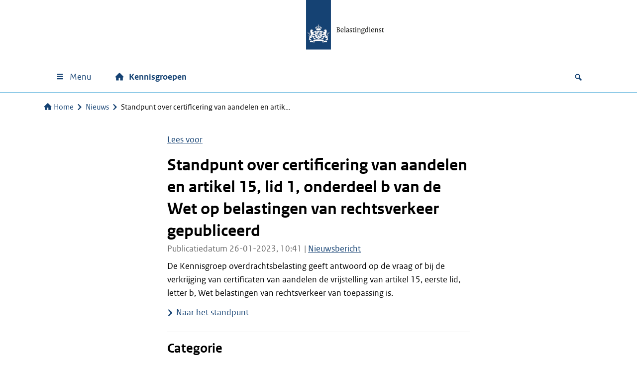

--- FILE ---
content_type: text/css
request_url: https://kennisgroepen.belastingdienst.nl/wp-content/plugins/wt-blocks/build/style-index.css?ver=4.9.0
body_size: 19198
content:
.wtb-row{display:flex;flex-direction:column}.wtb-row .wtb-col{flex:1}#main-content .wt-imagecard-image img,#main-content .wt-post-card-block__post-image img,.editor-styles-wrapper .wt-imagecard-image img,.editor-styles-wrapper .wt-post-card-block__post-image img{aspect-ratio:3/2}.wp-block-columns{margin-bottom:1.5rem}:where(.wp-block-columns.is-layout-flex){gap:1.5rem!important}.wt-overflow-container{position:relative}.wt-overflow-container .wt-swipe-left,.wt-overflow-container .wt-swipe-right{background-color:rgba(1,104,155,.8);bottom:0;display:none;height:3.25rem;position:absolute;top:0;width:3.75rem;z-index:2}.wt-overflow-container .wt-swipe-left button,.wt-overflow-container .wt-swipe-right button{background-color:transparent;border:none;color:var(--wp--preset--color--white);cursor:pointer;display:grid;height:100%;margin:0;padding:0;place-content:center;width:100%}.wt-overflow-container .wt-swipe-left{border-radius:0 1.875rem 1.875rem 0;left:0}.wt-overflow-container .wt-swipe-left svg{transform:rotateY(-180deg)}.wt-overflow-container .wt-swipe-right{border-radius:1.875rem 0 0 1.875rem;right:0}.wt-overflow-container .wt-scroll-container{overflow-x:auto}.wt-overflow-container .wt-scroll-container .wt-scroll-element{display:flex}.wt-overflow-container .wt-scroll-container table.wt-scroll-element{display:table}.wt-overflow-container .wt-scroll-container table.wt-scroll-element.hidden{display:none}@media(min-width:1024px){.wtb-row{flex-direction:row}}@media(min-width:400px)and (max-width:600px){.wp-block-column{display:flex;flex-direction:column;justify-content:space-between}.wp-block-column a.wt-card{margin-left:.5rem;margin-right:.5rem}}#wt-content .wt-dark-block{color:var(--wp--preset--color--black)}#wt-content .wt-dark-block span.rich-text:before{fill:var(--wp--preset--color--black);filter:grayscale(0) brightness(0)}#wt-content .wt-dark-block .wt-arrow-link a,#wt-content .wt-dark-block .wt-arrow-linklist__label,#wt-content .wt-dark-block a,#wt-content .wt-dark-block a:hover,#wt-content .wt-dark-block a:hover .wt-arrow-linklist__label,#wt-content .wt-dark-block svg.wt-svg-icon-delta_rechts{color:var(--wp--preset--color--black)}#wt-content .wt-dark-block li:before,#wt-content .wt-dark-block span:before{filter:grayscale(0) brightness(0)}#wt-content .wt-dark-block a.wt-button-secondary{border:1px solid var(--wp--preset--color--gray-4);color:var(--wp--preset--color--black)!important}#wt-content .wt-dark-block a.wt-button-secondary:hover{border:1px solid var(--wp--preset--color--black)!important}#wt-content .wt-dark-block .wt-imagecard-body,#wt-content .wt-dark-block .wt-svg-icon{color:var(--wp--preset--color--black)!important}#wt-content .wt-dark-block a.wt-button-secondary[disabled]{color:var(--wp--preset--color--black)}#wt-content .wt-dark-block a.wt-button-secondary[disabled],#wt-content .wt-dark-block a.wt-button-secondary[disabled]:hover{border:1px solid var(--wp--preset--color--gray-4)!important}#wt-content .wt-dark-block .wt-imagecard:hover,#wt-content .wt-dark-block.wt-imagecard-link:hover{border-bottom:2px solid rgba(0,0,0,.1)}#wt-content .wt-dark-block .wt-imagecard:hover .wt-imagecard-header,#wt-content .wt-dark-block.wt-imagecard-link:hover .wt-imagecard-header{color:var(--wp--preset--color--black)!important}#wt-content .wt-dark-block .wt-block-accordion-cluster-toggle{border-bottom:1px solid var(--wp--preset--color--gray-6)!important}#wt-content .wt-dark-block .wt-block-accordion-cluster-content .wt-block-accordion{border-top:inherit!important}#wt-content .wt-dark-block.wt-block-accordion{border-bottom:1px solid var(--wp--preset--color--gray-6)!important;border-top:1px solid var(--wp--preset--color--gray-6)!important}#wt-layer-icon-path-2{fill:#888}.wt-column,.wt-flex{display:flex}.wt-column{flex-direction:column}.wt-justify-between{justify-content:space-between}.wt-align-base{align-items:baseline}.wt-mb-0{margin-bottom:0}.wt-mb-1{margin-bottom:.5rem}.wt-mb-2{margin-bottom:1rem}.wt-mb-3{margin-bottom:1.5rem}.wt-mb-4{margin-bottom:2rem}.hidden{display:none}.sr-only{height:1px;left:-10000px;overflow:hidden;position:absolute;top:auto;width:1px}.wt-fieldset{border:none;padding:0}.wt-required{color:var(--wp--preset--color--red-100);display:inline-block;font-size:var(--wt-p-xs-font-size);font-style:italic;font-weight:400;padding-inline-start:.125em;position:relative;top:-.05rem}.wt-label{display:inline-block;font-weight:700;margin-top:.5rem}.wt-label,.wt-text-input{font-size:var(--wt-p-m-font-size);line-height:var(--wt-p-m-line-height)}.wt-text-input{background-color:var(--wp--preset--color--white);border-width:.0625rem;border:1px solid var(--wp--preset--color--gray-5);color:#2c3338;font-family:var(--wt-default-fontfamily);margin-bottom:.5rem;max-height:none;padding:.1875rem .3125rem;width:100%}[class^=wt-block-profile] .wt-block-notification p{padding-right:.5rem}.wt-password-container{position:relative}.wt-password-container input{padding-right:3.5rem}.wt-password-container button{background-color:transparent;border:none;color:var(--wp--preset--color--darkblue-100)!important;margin:0;padding:.5rem 1rem;position:absolute;right:0;top:0}.wt-password-container button:hover{border:none}.wt-password-container button .rhsicon>svg{fill:var(--wp--preset--color--darkblue-100)}
details.wt-block-accordion{border-bottom:1px solid var(--wp--preset--color--gray-3);border-top:1px solid var(--wp--preset--color--gray-3);margin-bottom:1.5rem;margin-top:0}details.wt-block-accordion>summary{color:var(--wt-color-link);cursor:pointer;display:block;list-style:none;padding:.625rem 1.5rem .625rem .625rem;position:relative;z-index:1}details.wt-block-accordion>summary:hover{color:var(--wt-color-link-hover);text-decoration:underline}details.wt-block-accordion>summary::-webkit-details-marker{display:none}details.wt-block-accordion summary .wt-svg-icon{color:var(--wp--preset--color--logoblue-100);position:absolute;right:.125rem;top:1rem}details.wt-block-accordion .wt-svg-icon-delta_omlaag{opacity:1}details.wt-block-accordion .wt-svg-icon-delta_omhoog{opacity:0}details.wt-block-accordion[open] .wt-svg-icon-delta_omhoog{opacity:1}details.wt-block-accordion[open] .wt-svg-icon-delta_omlaag{opacity:0}details.wt-block-accordion .wt-block-accordion-content{box-sizing:border-box;padding:0 0 0 1.25rem}details.wt-block-accordion .wt-block-accordion-content p:first-child{margin-top:0!important}
.wt-block-accordion-cluster{margin-bottom:1.5rem;margin-top:0}.wt-block-accordion-cluster details.wt-block-accordion{border-bottom:none;margin-bottom:0}.wt-block-accordion-cluster details.wt-block-accordion:last-child{border-bottom:1px solid var(--wp--preset--color--gray-3)}.wt-block-accordion-cluster h2{margin:0;padding:0}.wt-block-accordion-cluster .wt-block-accordion-cluster-toggle{align-items:center;background-color:transparent;border:none;display:flex;font-family:var(--wt-default-fontfamily);font-size:var(--wt-h3-font-size);font-weight:var(--wt-h3-font-weight);justify-content:space-between;line-height:var(--wt-h3-line-height);margin:0;padding:10px 0;position:relative;width:100%}.wt-block-accordion-cluster .wt-block-accordion-cluster-toggle .wt-svg-icon{color:var(--wp--preset--color--logoblue-100);font-size:1.125rem;position:relative;right:.125rem}.wt-block-accordion-cluster .wt-block-accordion-cluster-toggle .wt-svg-icon-delta_omhoog,.wt-block-accordion-cluster .wt-block-accordion-cluster-toggle[aria-expanded=true] .wt-svg-icon-delta_omlaag{display:none}.wt-block-accordion-cluster .wt-block-accordion-cluster-toggle[aria-expanded=true] .wt-svg-icon-delta_omhoog{display:block}.wt-block-accordion-cluster .wt-block-accordion-cluster-toggle span{color:var(--wp--preset--color--black);text-align:left}.wt-block-accordion-cluster .wt-block-accordion-cluster-toggle:hover span{color:var(--wp--preset--color--black)}
.wp-block-wtblocks-navigation-list{--line-height:1.5rem;font-size:1rem}.wp-block-wtblocks-navigation-list .wt-block-navigation-list__heading{font-size:1rem;font-weight:400;margin-bottom:1rem}.wp-block-wtblocks-navigation-list .wt-block-navigation-list__heading a{color:var(--wp--preset--color--logoblue-100);text-decoration:none}@media(min-width:768px){.wp-block-wtblocks-navigation-list .wt-block-navigation-list__heading svg{display:none}}.wp-block-wtblocks-navigation-list .wt-block-navigation-list__canvas_heading{display:flex;gap:1rem;margin-bottom:1rem}@media(min-width:768px){.wp-block-wtblocks-navigation-list .wt-block-navigation-list__canvas_heading{display:none}}.wp-block-wtblocks-navigation-list .wt-block-navigation-list__button{display:none}@media(max-width:767px){.wp-block-wtblocks-navigation-list .wt-block-navigation-list__button{display:block}}.wp-block-wtblocks-navigation-list .wt-block-navigation-list__button button{text-align:left}.wp-block-wtblocks-navigation-list .wt-block-navigation-list__button button.wt-button .rhsicon svg{height:calc(var(--line-height) - 2px);margin-bottom:0;width:calc(var(--line-height) - 2px)}.wp-block-wtblocks-navigation-list .wt-block-navigation-list__close_button{margin-left:auto;margin-right:-1rem;margin-top:-1rem}.wp-block-wtblocks-navigation-list .wt-block-navigation-list__close_button button{margin:0}.wp-block-wtblocks-navigation-list .wt-block-navigation-list__close_button svg{color:#000}@media(max-width:767px){.wp-block-wtblocks-navigation-list .wt-block-navigation-list__navigation{display:none}}.wp-block-wtblocks-navigation-list .wt-block-navigation-list__navigation a{display:flex}@media(max-width:767px){.wp-block-wtblocks-navigation-list .wt-block-navigation-list__navigation a{padding-right:2rem}}.wp-block-wtblocks-navigation-list .wt-block-navigation-list__navigation a svg{color:var(--wp--preset--color--darkblue-100);height:calc(var(--line-height) - 2px);position:absolute;right:0;width:1rem;fill:var(--wp--preset--color--darkblue-100);transform:rotate(90deg)}@media(max-width:767px){.wp-block-wtblocks-navigation-list .wt-block-navigation-list__navigation a svg{left:auto;right:0}}.wp-block-wtblocks-navigation-list.wt-block-navigation-list li{list-style:none}.wp-block-wtblocks-navigation-list.wt-block-navigation-list ul{padding-left:0}@media(max-width:767px){.wp-block-wtblocks-navigation-list.wt-block-navigation-list ul{padding-left:0}}.wp-block-wtblocks-navigation-list.wt-block-navigation-list ul.is-hidden{display:none}.wp-block-wtblocks-navigation-list.wt-block-navigation-list ul li{color:var(--wp--preset--color--black);margin:0;padding-bottom:0}.wp-block-wtblocks-navigation-list.wt-block-navigation-list ul li:has(>a.is-active,>a:hover){color:var(--wp--preset--color--darkblue-100)}.wp-block-wtblocks-navigation-list.wt-block-navigation-list ul li.is-hidden{display:none}.wp-block-wtblocks-navigation-list.wt-block-navigation-list ul li ::marker{color:inherit}.wp-block-wtblocks-navigation-list.wt-block-navigation-list ul li a.is-active svg{transform:rotate(-90deg)}.wp-block-wtblocks-navigation-list.wt-block-navigation-list ul li.is-parent>ul{margin-left:1rem}.wp-block-wtblocks-navigation-list.wt-block-navigation-list ul li.is-parent>a{padding-right:1.5rem}.wp-block-wtblocks-navigation-list.wt-block-navigation-list ul li.is-parent>a:has(+ul a.is-active){color:var(--wp--preset--color--darkblue-100);font-weight:700}.wp-block-wtblocks-navigation-list.wt-block-navigation-list ul li.is-parent>a:has(+ul a.is-active) svg{color:var(--wp--preset--color--logoblue-100);transform:rotate(-90deg)}.wp-block-wtblocks-navigation-list.wt-block-navigation-list ul li a{color:inherit;display:block;line-height:var(--line-height);margin-bottom:.75rem;text-decoration:none}.wp-block-wtblocks-navigation-list.wt-block-navigation-list ul li a:has(+ul.is-visible){margin-bottom:.75rem}.wp-block-wtblocks-navigation-list.wt-block-navigation-list ul li a:hover{color:var(--wp--preset--color--darkblue-100)}.wp-block-wtblocks-navigation-list.wt-block-navigation-list ul li a.is-active{color:inherit}[data-name=wt-blocks-navigation-list] .wt-dialog__header{margin-bottom:1.5rem}[data-name=wt-blocks-navigation-list] .navigation-list-canvas ul{list-style:none;padding:0}[data-name=wt-blocks-navigation-list] .navigation-list-canvas li{margin:0 -.5rem}[data-name=wt-blocks-navigation-list] .navigation-list-canvas li a{align-items:center;color:var(--wt-theme-domain-text-color);display:flex;gap:1rem;padding:.5rem;text-decoration:none}[data-name=wt-blocks-navigation-list] .navigation-list-canvas li a.is-active{color:var(--wp--preset--color--darkblue-100)}[data-name=wt-blocks-navigation-list] .navigation-list-canvas li a svg{color:var(--wp--preset--color--darkblue-100);flex-shrink:0;height:1rem;margin-left:auto;position:relative;top:-2px;width:1rem}[data-name=wt-blocks-navigation-list] .navigation-list-canvas li:first-of-type a{color:var(--wp--preset--color--logoblue-100);font-weight:700}
.wt-block-announcement{align-items:flex-start;clear:both;display:flex;margin-bottom:1.5rem}.wt-block-announcement .wt-block-announcement-content{flex:1 1 auto;padding:1rem 0 1rem 1rem}.wt-block-announcement .wt-block-announcement-content ol,.wt-block-announcement .wt-block-announcement-content p,.wt-block-announcement .wt-block-announcement-content ul{margin-bottom:1rem;margin-top:0}.wt-block-announcement .wt-block-announcement-content>:last-child{margin-bottom:0}.wt-block-announcement .wt-block-announcement-title{font-size:var(--wt-h4-font-size);font-weight:var(--wt-h4-font-weight);line-height:var(--wt-h4-line-height);margin-bottom:var(--wt-h4-margin-bottom);margin-top:var(--wt-h4-margin-top)}.wt-block-announcement .wt-block-announcement-close-button{background-color:transparent;border:none;cursor:pointer;font-size:1rem;margin:0;padding:1rem}#wt-content .wt-content-pagina .wt-post-content .wt-block-announcement .wp-block-wtblocks-linklist .bld-icon,#wt-content .wt-content-pagina .wt-post-content .wt-block-announcement .wp-block-wtblocks-linklist .bld-icon:hover{color:var(--wp--preset--color--black)}
.has-domain-100-background-color{background-color:var(--wt-theme-domain-color)}.has-domain-60-background-color{background-color:var(--wt-theme-domain-60-color)}.has-domain-30-background-color{background-color:var(--wt-theme-domain-30-color)}.has-domain-15-background-color{background-color:var(--wt-theme-domain-15-color)}.has-constrast-100-background-color{background-color:var(--wt-theme-contrast-color)}.has-purple-100-fill svg{fill:var(--wp--preset--color--purple-100)}.has-purple-60-fill svg{fill:var(--wp--preset--color--purple-60)}.has-purple-30-fill svg{fill:var(--wp--preset--color--purple-30)}.has-purple-15-fill svg{fill:var(--wp--preset--color--purple-15)}.has-violet-100-fill svg{fill:var(--wp--preset--color--violet-100)}.has-violet-60-fill svg{fill:var(--wp--preset--color--violet-60)}.has-violet-30-fill svg{fill:var(--wp--preset--color--violet-30)}.has-violet-15-fill svg{fill:var(--wp--preset--color--violet-15)}.has-rubyred-100-fill svg{fill:var(--wp--preset--color--rubyred-100)}.has-rubyred-60-fill svg{fill:var(--wp--preset--color--rubyred-60)}.has-rubyred-30-fill svg{fill:var(--wp--preset--color--rubyred-30)}.has-rubyred-15-fill svg{fill:var(--wp--preset--color--rubyred-15)}.has-pink-100-fill svg{fill:var(--wp--preset--color--pink-100)}.has-pink-60-fill svg{fill:var(--wp--preset--color--pink-60)}.has-pink-30-fill svg{fill:var(--wp--preset--color--pink-30)}.has-pink-15-fill svg{fill:var(--wp--preset--color--pink-15)}.has-red-100-fill svg{fill:var(--wp--preset--color--red-100)}.has-red-60-fill svg{fill:var(--wp--preset--color--red-60)}.has-red-30-fill svg{fill:var(--wp--preset--color--red-30)}.has-red-15-fill svg{fill:var(--wp--preset--color--red-15)}.has-orange-100-fill svg{fill:var(--wp--preset--color--orange-100)}.has-orange-60-fill svg{fill:var(--wp--preset--color--orange-60)}.has-orange-30-fill svg{fill:var(--wp--preset--color--orange-30)}.has-orange-15-fill svg{fill:var(--wp--preset--color--orange-15)}.has-darkyellow-100-fill svg{fill:var(--wp--preset--color--darkyellow-100)}.has-darkyellow-60-fill svg{fill:var(--wp--preset--color--darkyellow-60)}.has-darkyellow-30-fill svg{fill:var(--wp--preset--color--darkyellow-30)}.has-darkyellow-15-fill svg{fill:var(--wp--preset--color--darkyellow-15)}.has-yellow-100-fill svg{fill:var(--wp--preset--color--yellow-100)}.has-yellow-60-fill svg{fill:var(--wp--preset--color--yellow-60)}.has-yellow-30-fill svg{fill:var(--wp--preset--color--yellow-30)}.has-yellow-15-fill svg{fill:var(--wp--preset--color--yellow-15)}.has-darkbrown-100-fill svg{fill:var(--wp--preset--color--darkbrown-100)}.has-darkbrown-60-fill svg{fill:var(--wp--preset--color--darkbrown-60)}.has-darkbrown-30-fill svg{fill:var(--wp--preset--color--darkbrown-30)}.has-darkbrown-15-fill svg{fill:var(--wp--preset--color--darkbrown-15)}.has-brown-100-fill svg{fill:var(--wp--preset--color--brown-100)}.has-brown-60-fill svg{fill:var(--wp--preset--color--brown-60)}.has-brown-30-fill svg{fill:var(--wp--preset--color--brown-30)}.has-brown-15-fill svg{fill:var(--wp--preset--color--brown-15)}.has-darkgreen-100-fill svg{fill:var(--wp--preset--color--darkgreen-100)}.has-darkgreen-60-fill svg{fill:var(--wp--preset--color--darkgreen-60)}.has-darkgreen-30-fill svg{fill:var(--wp--preset--color--darkgreen-30)}.has-darkgreen-15-fill svg{fill:var(--wp--preset--color--darkgreen-15)}.has-green-100-fill svg{fill:var(--wp--preset--color--green-100)}.has-green-60-fill svg{fill:var(--wp--preset--color--green-60)}.has-green-30-fill svg{fill:var(--wp--preset--color--green-30)}.has-green-15-fill svg{fill:var(--wp--preset--color--green-15)}.has-mossgreen-100-fill svg{fill:var(--wp--preset--color--mossgreen-100)}.has-mossgreen-60-fill svg{fill:var(--wp--preset--color--mossgreen-60)}.has-mossgreen-30-fill svg{fill:var(--wp--preset--color--mossgreen-30)}.has-mossgreen-15-fill svg{fill:var(--wp--preset--color--mossgreen-15)}.has-mintgreen-100-fill svg{fill:var(--wp--preset--color--mintgreen-100)}.has-mintgreen-60-fill svg{fill:var(--wp--preset--color--mintgreen-60)}.has-mintgreen-30-fill svg{fill:var(--wp--preset--color--mintgreen-30)}.has-mintgreen-15-fill svg{fill:var(--wp--preset--color--mintgreen-15)}.has-darkblue-100-fill svg{fill:var(--wp--preset--color--darkblue-100)}.has-darkblue-60-fill svg{fill:var(--wp--preset--color--darkblue-60)}.has-darkblue-30-fill svg{fill:var(--wp--preset--color--darkblue-30)}.has-darkblue-15-fill svg{fill:var(--wp--preset--color--darkblue-15)}.has-skyblue-100-fill svg{fill:var(--wp--preset--color--skyblue-100)}.has-skyblue-60-fill svg{fill:var(--wp--preset--color--skyblue-60)}.has-skyblue-30-fill svg{fill:var(--wp--preset--color--skyblue-30)}.has-skyblue-15-fill svg{fill:var(--wp--preset--color--skyblue-15)}.has-lightblue-100-fill svg{fill:var(--wp--preset--color--lightblue-100)}.has-lightblue-60-fill svg{fill:var(--wp--preset--color--lightblue-60)}.has-lightblue-30-fill svg{fill:var(--wp--preset--color--lightblue-30)}.has-lightblue-15-fill svg{fill:var(--wp--preset--color--lightblue-15)}.has-logoblue-100-fill svg{fill:var(--wp--preset--color--logoblue-100)}.has-logoblue-60-fill svg{fill:var(--wp--preset--color--logoblue-60)}.has-logoblue-30-fill svg{fill:var(--wp--preset--color--logoblue-30)}.has-logoblue-15-fill svg{fill:var(--wp--preset--color--logoblue-15)}.has-domain-60-fill svg{fill:var(--wt-theme-domain-60-color)}.has-domain-30-fill svg{fill:var(--wt-theme-domain-30-color)}.has-domain-15-fill svg{fill:var(--wt-theme-domain-15-color)}.has-domain-100-fill svg{fill:var(--wt-theme-domain-color)}:root .has-background figure figcaption,:root .has-background h1,:root .has-background h2,:root .has-background h3,:root .has-background h4,:root .has-background h5,:root .has-background h6{color:inherit!important}:root .has-background ol li::marker,:root .has-background ol li:before,:root .has-background ul li::marker,:root .has-background ul li:before{color:inherit!important}
.wp-block-wtblocks-boxed-content{clear:both;margin:0 0 1.5rem;padding:1em;width:100%}.wp-block-wtblocks-boxed-content>:first-child{margin-top:0}.wp-block-wtblocks-boxed-content>:last-child{margin-bottom:0}.wp-block-wtblocks-boxed-content.alignleft{float:left;margin:0 1.25em 1.25em 0}.wp-block-wtblocks-boxed-content.alignright{float:right;margin:0 0 1.25em 1.25em}.wp-block-wtblocks-boxed-content.alignleft,.wp-block-wtblocks-boxed-content.alignright{width:50%}.wp-block-wtblocks-boxed-content>*{margin-top:0!important}.wp-block-wtblocks-boxed-content .wp-block-image,.wp-block-wtblocks-boxed-content figure{margin-bottom:var(--wt-p-xs-margin-bottom)!important;margin-top:5px!important}@media(max-width:550px){.wp-block-wtblocks-boxed-content.alignleft,.wp-block-wtblocks-boxed-content.alignright{float:none;margin:1em 0;width:100%}}
.wt-btube{margin-bottom:1.5rem;margin-top:0}
.wp-block-wtblocks-button{display:inline-block}.wp-block-wtblocks-button .wt-button{background-color:var(--wp--preset--color--darkblue-100);border:0;box-shadow:inset 0 -4px 0 0 rgba(0,0,0,.2);color:var(--wp--preset--color--white)!important;display:inline-block;font-family:var(--wt-default-fontfamily);font-size:var(--wt-h5-font-size);font-stretch:normal;font-style:normal;font-weight:var(--wt-h5-font-weight);letter-spacing:normal;line-height:var(--wt-h5-line-height);margin-bottom:1rem;min-height:48px;min-width:7.9rem;padding:.8125rem 1.5rem;text-align:center;text-decoration:none!important}.wp-block-wtblocks-button .wt-button .wt-flex{align-items:center;justify-content:center}.wp-block-wtblocks-button .wt-button .wt-flex .rhsicon{align-items:center;display:flex;justify-content:center;margin-left:.5rem;margin-right:0}.wp-block-wtblocks-button .wt-button .wt-flex .rhsicon>svg{height:1.3125rem;width:1.3125rem;fill:#fff}.wp-block-wtblocks-button .wt-button.wt-row-reverse .wt-flex{flex-direction:row-reverse}.wp-block-wtblocks-button .wt-button.wt-row-reverse .wt-flex .rhsicon{margin-left:0;margin-right:.5rem}.wp-block-wtblocks-button .wt-button.wt-no-label{min-width:auto;padding-left:.9375rem;padding-right:.9375rem}.wp-block-wtblocks-button .wt-button.wt-no-label .wt-flex .rhsicon{margin-left:0;margin-right:0}.wp-block-wtblocks-button .wt-button:hover{box-shadow:inset 0 -96px 0 0 rgba(0,0,0,.2);cursor:pointer;transition:.3s ease-in-out}.wp-block-wtblocks-button .wt-button:active{box-shadow:inset 0 -96px 0 0 rgba(0,0,0,.4);transition:none}.wp-block-wtblocks-button .wt-button .spacer{display:inline-block;width:.5rem}.wp-block-wtblocks-button.is-style-primary .wt-button{background-color:var(--wp--preset--color--darkblue-100)}.wp-block-wtblocks-button.is-style-primary .wt-button:hover{box-shadow:inset 0 -96px 0 0 rgba(0,0,0,.2);transition:.3s ease-in-out}.wp-block-wtblocks-button.is-style-primary .wt-button:active{box-shadow:inset 0 -96px 0 0 rgba(0,0,0,.4);transition:none}.wp-block-wtblocks-button.is-style-secondary .wt-button:not(.wt-no-label){padding:calc(.8125rem - 1px) 1.5rem}.wp-block-wtblocks-button.is-style-secondary .wt-button{background-color:var(--wp--preset--color--white);border:1px solid var(--wp--preset--color--lightblue-100);box-shadow:none;color:var(--wp--preset--color--darkblue-100)!important}.wp-block-wtblocks-button.is-style-secondary .wt-button:hover{border:1px solid var(--wp--preset--color--darkblue-100)}.wp-block-wtblocks-button.is-style-secondary .wt-button:active{background-color:var(--wp--preset--color--lightblue-15);border:1px solid var(--wp--preset--color--darkblue-100)}.wp-block-wtblocks-button.is-style-secondary .wt-button .rhsicon>svg{fill:var(--wp--preset--color--darkblue-100)}.wp-block-wtblocks-button.is-style-cta .wt-button{background-color:var(--wp--preset--color--green-100)}.wp-block-wtblocks-button.is-style-cta .wt-button:hover{box-shadow:inset 0 -96px 0 0 rgba(0,0,0,.2);transition:.3s ease-in-out}.wp-block-wtblocks-button.is-style-cta .wt-button:active{box-shadow:inset 0 -96px 0 0 rgba(0,0,0,.4);transition:none}.wp-block-wtblocks-button.is-style-minimal .wt-button:not(.wt-no-label){padding:calc(.8125rem - 1px) 1.5rem}.wp-block-wtblocks-button.is-style-minimal .wt-button{background-color:transparent;border:1px solid transparent;box-shadow:none;color:var(--wp--preset--color--darkblue-100)!important}.wp-block-wtblocks-button.is-style-minimal .wt-button:hover{border:1px solid var(--wp--preset--color--darkblue-100)}.wp-block-wtblocks-button.is-style-minimal .wt-button:active{background-color:var(--wp--preset--color--lightblue-15);border:1px solid var(--wp--preset--color--darkblue-100)}.wp-block-wtblocks-button.is-style-minimal .wt-button .rhsicon>svg{fill:var(--wp--preset--color--darkblue-100)}.has-background .wp-block-wtblocks-button{color:var(--wp--preset--color--white)}.has-background .wp-block-wtblocks-button.is-style-minimal,.has-background .wp-block-wtblocks-button.is-style-secondary{color:var(--wp--preset--color--darkblue-100)!important}
.rhsicon{display:inline-block}.rhsicon.is-legacy>svg{outline:2px solid red;outline-offset:-2px}
.wp-block-wtblocks-button-bar{-moz-column-gap:.5rem;column-gap:.5rem;display:flex;flex-wrap:wrap;margin-bottom:1rem}.wp-block-wtblocks-button-bar.justification-left{justify-content:left}.wp-block-wtblocks-button-bar.justification-right{justify-content:right}.wp-block-wtblocks-button-bar.justification-center{justify-content:center}.wp-block-wtblocks-button-bar.justification-space-between{justify-content:space-between}@media only screen and (max-width:640px){.wp-block-wtblocks-button-bar .wp-block-wtblocks-button:not(:has(>.wt-no-label)){flex-basis:100%}.wp-block-wtblocks-button-bar .wp-block-wtblocks-button:not(:has(>.wt-no-label)) .wt-button{width:100%}}
.wt-callback{margin-bottom:2rem}.wt-callback .screen-reader-only{clip-path:polygon(0 0,0 0,0 0);clip:rect(.0625rem .0625rem .0625rem .0625rem);clip:rect(.0625rem,.0625rem,.0625rem,.0625rem);height:.0625rem;overflow:hidden!important;position:absolute;width:.0625rem}.wt-callback .step{background-image:url([data-uri]),linear-gradient(to right,rgba(255,0,0,0),rgba(255,0,0,0),rgba(255,0,0,0),rgba(255,0,0,0)),linear-gradient(to right,var(--wp--preset--color--lightblue-30),var(--wp--preset--color--lightblue-30),var(--wp--preset--color--lightblue-30),var(--wp--preset--color--lightblue-30));background-position:top 1.7rem right -3rem,0 0,0 2rem;background-repeat:no-repeat;background-size:9rem,100% 1rem,100%;padding:2rem 2.5rem 2.5rem;position:relative}.wt-callback .step.step-3{background-image:url([data-uri]),linear-gradient(to right,rgba(255,0,0,0),rgba(255,0,0,0),rgba(255,0,0,0),rgba(255,0,0,0)),linear-gradient(to right,var(--wp--preset--color--lightblue-30),var(--wp--preset--color--lightblue-30),var(--wp--preset--color--lightblue-30),var(--wp--preset--color--lightblue-30));background-position:top 1rem right -12rem,0 0,0 2rem;background-size:19rem,100%,100%,100%}.wt-callback .step.step-3 .done{left:calc(50% - 1.125rem);position:absolute;top:1.125rem}.wt-callback .step h2{font-size:1.3125rem;font-weight:700;line-height:1.33;margin-bottom:.5rem;max-width:186px}.wt-callback .step p{font-size:1.125rem;line-height:1.43}.wt-callback .step p.upper{max-width:186px}.wt-callback .step p.privacystatement{font-size:.875rem}.wt-callback .step .wt-select.unselected{color:var(--wp--preset--color--gray-6);font-style:italic}.wt-callback .step h4{color:var(--wp--preset--color--black);font-size:1rem;font-stretch:normal;font-style:normal;font-weight:700;height:1.375;letter-spacing:normal;line-height:1.38;margin-bottom:1.4rem}.wt-callback .step .wt-list{color:var(--wp--preset--color--darkblue-100);font-size:1.3125rem;font-weight:700;line-height:1.33;list-style:none;margin-left:0;margin-top:2.562rem;padding-left:0}.wt-callback .step .wt-list li{margin-bottom:.75rem;padding-left:2.5rem;position:relative}.wt-callback .step .wt-list li span{padding-right:.5rem}.wt-callback .step .wt-list li .wt-svg-icon{left:0;margin-bottom:-.15625rem;position:absolute}.wt-callback .step .wt-list li .wt-svg-icon.wt-svg-icon-gebruiker,.wt-callback .step .wt-list li .wt-svg-icon.wt-svg-icon-kalender{top:.125rem}.wt-callback .step .wt-list li .wt-svg-icon.wt-svg-icon-telefoon{left:-.125rem}.wt-callback .step .icon-send{margin:0 .5rem .125rem 0}.wt-callback .step i.bld-icon.tabblad{margin-top:.1rem}.wt-callback .step.step-error{background-color:#f9dfdd;background-image:none;display:flex;margin-top:2rem}.wt-callback .step.step-error h2{margin-top:0;max-width:100%}.wt-callback .step.step-error p{margin-bottom:0}.wt-callback .step#error,.wt-callback .step#success{display:none}.wt-callback .step#error.show,.wt-callback .step#success.show{display:block}.wt-callback .step#error .wt-list,.wt-callback .step#success .wt-list{list-style-type:none}.wt-callback .step#error.show{display:flex}.wt-callback .step#error.show .wt-block-notification-icon{font-size:1.1rem;margin-right:1rem;position:relative;top:.625rem}.wt-callback .step#error.show .wt-block-notification-icon:before{color:var(--wp--preset--color--red-100);content:"waarschuwing"}.wt-callback .step .wt-button{align-items:center;background-color:var(--wp--preset--color--darkblue-100);border:0;box-shadow:inset 0 -.25rem 0 0 rgba(0,0,0,.2);color:var(--wp--preset--color--white)!important;display:flex;font-size:1rem;font-stretch:normal;font-style:normal;font-weight:700;letter-spacing:normal;line-height:1.33;padding:.8rem 1.5rem;text-align:center;text-decoration:none!important}.wt-callback .step .wt-button i{color:var(--wp--preset--color--white);margin-right:.75rem}.wt-callback .step .wt-button:hover{box-shadow:inset 0 -3rem 0 0 rgba(0,0,0,.2);cursor:pointer;transition:.3s ease-in-out}.wt-callback .step .wt-label{color:var(--wp--preset--color--gray-6);display:inline;font-size:1rem;font-style:normal;font-weight:400;height:1.8rem;line-height:1.38;margin:0}.wt-callback .step .wt-input,.wt-callback .step .wt-select{-webkit-appearance:none;-moz-appearance:none;appearance:none;background-color:#fff;border:none;border-radius:0;box-shadow:inset 0 0 0 .0625rem dimgray;box-sizing:border-box;font-family:inherit;font-size:1rem;height:3rem;margin-bottom:1.75rem;margin-top:.3rem;padding:.45rem 1rem;position:relative;transition:height .5s ease-in-out 0s;width:100%}.wt-callback .step .wt-error.show{background-color:#f9dfdd;padding:.75rem 1rem .75rem 3rem;position:relative;top:-1rem}.wt-callback .step .wt-error.show:before{border:.5625rem solid transparent;border-bottom-color:#f9dfdd;-o-border-image:initial;border-image:initial;content:"";left:.5625rem;position:absolute;top:-1rem}.wt-callback .step .wt-error.show .wt-svg-icon-waarschuwing{color:var(--wp--preset--color--red-100);left:1rem;position:absolute}.wt-callback .step .wt-success{display:none}.wt-callback .step .wt-success.show{background-color:var(--wp--preset--color--green-15);display:flex;justify-content:center;padding:.45rem;position:relative;top:-1.3rem}.wt-callback .step .wt-success .wt-svg-icon-check{color:var(--wp--preset--color--green-100)}@media(min-width:1024px){.wt-callback .wtb-col{margin-right:2rem}.wt-callback .step{background-position:top 1.7rem right -4rem,0 0,0 2rem;background-size:13.5rem,100% 1rem,100%}.wt-callback .step h2{font-size:2rem;line-height:1.38;max-width:340px}.wt-callback .step p{font-size:1.125rem;line-height:1.56}.wt-callback .step p.upper{max-width:340px}.wt-callback .step p.privacystatement{font-size:1rem}.wt-callback .step.step-3{background-position:top 1rem right -22rem,0 0,0 2rem;background-size:32rem,100%,100%,100%}.wt-callback .step.step-3 .done{left:calc(50% - 1.3125rem);top:.8rem;width:2.625rem}}
.wt-blocks-layer.wp-block-wtblocks-coverlayer>.wt-blocks-layer-inner{padding-bottom:0;padding-top:0}.wp-block-wtblocks-coverlayer .visible .wt-blocks-layer-column-inner,.wp-block-wtblocks-coverlayer .wt-col-md-4 .wt-blocks-layer-column-inner{display:flex;justify-content:center}.wp-block-wtblocks-coverlayer .visible .wt-blocks-layer-column-inner .wt-icon,.wp-block-wtblocks-coverlayer .wt-col-md-4 .wt-blocks-layer-column-inner .wt-icon{min-height:200px}.wp-block-wtblocks-coverlayer .wt-blocks-layer-column>.wt-blocks-layer-column-inner{padding:0}.wp-block-wtblocks-coverlayer .wt-blocks-layer-inner{padding-bottom:0;padding-top:0;position:relative}.wp-block-wtblocks-coverlayer .wt-blocks-layer-inner img{margin-top:2.9rem}.wp-block-wtblocks-coverlayer:before{background-image:none;bottom:0;content:"";left:0;position:absolute;right:0;top:0}.wp-block-wtblocks-coverlayer .wt-text-container h1{margin-top:2.9rem}.wp-block-wtblocks-coverlayer .wt-text-container .payoff{font-size:var(--wt-p-xl-font-size);line-height:var(--wt-p-xl-line-height);margin-bottom:var(--wt-p-xl-margin-bottom)}.wp-block-wtblocks-coverlayer.alignwide{margin:0 auto;max-width:1208px}.wp-block-wtblocks-coverlayer.has-background-image{background-position:50%;background-repeat:no-repeat;background-size:cover}.wp-block-wtblocks-coverlayer.has-background-image .payoff{font-size:var(--wt-p-xl-font-size)}.wp-block-wtblocks-coverlayer.has-background-image.has-shadow:before{background-image:linear-gradient(90deg,rgba(0,0,0,.6),rgba(0,0,0,.3))}@media(min-width:768px){.wp-block-wtblocks-coverlayer.has-background-image.has-shadow:before{background-image:linear-gradient(90deg,rgba(0,0,0,.6),transparent);right:25%}}.wp-block-wtblocks-coverlayer.has-background-image.has-shadow .payoff,.wp-block-wtblocks-coverlayer.has-background-image.has-shadow h1{color:var(--wp--preset--color--white);text-shadow:0 2px 2px var(--wp--preset--color--black)}@media(min-width:1024px){.wp-block-wtblocks-coverlayer.wt-layer-extended-large{animation-duration:1s;animation-name:slideUpLarge;margin-bottom:-12rem;padding-bottom:12rem}.wp-block-wtblocks-coverlayer.wt-layer-extended-small{animation-duration:1s;animation-name:slideUpSmall;margin-bottom:-5rem;padding-bottom:5rem}.wp-block-wtblocks-coverlayer.wt-layer-extended-short{min-height:260px;padding:0}@keyframes slideUpLarge{0%{margin-bottom:0}to{margin-bottom:-12rem}}@keyframes slideUpSmall{0%{margin-bottom:0}to{margin-bottom:-5rem}}}@media(min-width:768px){.wt-blocks-layer.wp-block-wtblocks-coverlayer{min-height:260px}.wt-blocks-layer.wp-block-wtblocks-coverlayer.has-background-image{min-height:420px}.wt-blocks-layer.wp-block-wtblocks-coverlayer.has-background{min-height:375px}.wt-blocks-layer.wp-block-wtblocks-coverlayer.wt-layer-extended-short{min-height:260px}.wt-blocks-layer.wp-block-wtblocks-coverlayer.wt-layer-extended-short .wt-text-container h1{margin-top:1.5rem}.wt-blocks-layer.wp-block-wtblocks-coverlayer .wt-col-md-4 .wt-blocks-layer-column-inner .wt-icon{margin-top:4rem}}@media(max-width:1024px){#main-content .wp-block-wtblocks-coverlayer .wt-blocks-layer-inner img{margin-top:0}}@media(max-width:768px){.wp-block-wtblocks-coverlayer.wt-blocks-layer{margin-bottom:1.5rem}}
dt{font-style:italic}
.wp-block-wtblocks-decisiontree .wt-q-and-a,.wt-decisiontree .wt-q-and-a{padding:1.5rem}.wp-block-wtblocks-decisiontree .wt-q-and-a label,.wt-decisiontree .wt-q-and-a label{display:block;margin-bottom:.5rem;position:relative;width:100%}.wp-block-wtblocks-decisiontree .wt-q-and-a label:before,.wt-decisiontree .wt-q-and-a label:before{background-color:var(--wp--preset--color--white);border:2px solid var(--wp--preset--color--gray-6);border-radius:50%;content:"";height:21px;left:0;position:absolute;top:50%;transform:translateY(-50%);width:21px}.wp-block-wtblocks-decisiontree .wt-q-and-a label:focus-within,.wt-decisiontree .wt-q-and-a label:focus-within{border-color:inherit!important;box-shadow:inset 0 0 0 2px #fff!important;outline:2px dashed #000!important;outline-offset:-2px!important}.wp-block-wtblocks-decisiontree .wt-q-and-a label span,.wt-decisiontree .wt-q-and-a label span{display:inline-block;margin-left:2.2rem}.wp-block-wtblocks-decisiontree input[type=radio],.wt-decisiontree input[type=radio]{left:-999rem;position:absolute}.wp-block-wtblocks-decisiontree input[type=radio]:checked+label:before,.wt-decisiontree input[type=radio]:checked+label:before{border:6px solid var(--wp--preset--color--darkblue-100)}.wp-block-wtblocks-decisiontree input[type=radio]:focus+label:before,.wt-decisiontree input[type=radio]:focus+label:before{box-shadow:inset 0 0 0 2px #fff!important;outline:2px dashed #000!important;outline-offset:1px!important}.wp-block-wtblocks-decisiontree fieldset,.wt-decisiontree fieldset{border:none;margin-top:1.5rem;padding:0}.wp-block-wtblocks-decisiontree fieldset:first-of-type,.wt-decisiontree fieldset:first-of-type{margin-top:0}.wp-block-wtblocks-decisiontree fieldset legend,.wt-decisiontree fieldset legend{font-family:var(--wt-default-fontfamily);font-size:var(--wt-h3-font-size);font-weight:var(--wt-h3-font-weight);line-height:var(--wt-h3-line-height)}.wp-block-wtblocks-decisiontree ul,.wt-decisiontree ul{padding-left:1rem}.wp-block-wtblocks-decisiontree table,.wt-decisiontree table{width:100%}.wp-block-wtblocks-decisiontree table caption,.wt-decisiontree table caption{caption-side:top;font-size:var(--wt-h3-font-size);font-weight:var(--wt-h4-font-weight);padding:10px}.wp-block-wtblocks-decisiontree .wt-button-bar,.wt-decisiontree .wt-button-bar{display:flex;justify-content:flex-end;margin-top:1.5rem}.wp-block-wtblocks-decisiontree .wt-button-bar.hidden,.wt-decisiontree .wt-button-bar.hidden{margin-top:0}.wp-block-wtblocks-decisiontree .wt-button-bar .wt-button-primary,.wt-decisiontree .wt-button-bar .wt-button-primary{align-items:center;display:flex}.wp-block-wtblocks-decisiontree .wt-button-bar .wt-button-primary.hidden,.wt-decisiontree .wt-button-bar .wt-button-primary.hidden{display:none}.wp-block-wtblocks-decisiontree .opaque,.wt-decisiontree .opaque{opacity:.4}.wp-block-wtblocks-decisiontree .results,.wt-decisiontree .results{padding:1rem 1.5rem 0}
#wt-content .wt-featured-post-block__post-image{height:267px!important}.editor-styles-wrapper .wt-featured-post-block,.wt-content-pagina .wt-featured-post-block,.wt-featured-post-block{background:var(--wp--preset--color--gray-2);height:267px;margin-bottom:1.5rem;position:relative}.editor-styles-wrapper .wt-featured-post-block__posts-card,.wt-content-pagina .wt-featured-post-block__posts-card,.wt-featured-post-block__posts-card{height:100%}.editor-styles-wrapper .wt-featured-post-block a,.wt-content-pagina .wt-featured-post-block a,.wt-featured-post-block a{color:inherit;display:block;height:100%}.editor-styles-wrapper .wt-featured-post-block a:hover,.wt-content-pagina .wt-featured-post-block a:hover,.wt-featured-post-block a:hover{color:inherit}.editor-styles-wrapper .wt-featured-post-block__no-results,.wt-content-pagina .wt-featured-post-block__no-results,.wt-featured-post-block__no-results{align-items:center;display:flex;height:100%;justify-content:space-around}.editor-styles-wrapper .wt-featured-post-block__post-image-wrapper,.wt-content-pagina .wt-featured-post-block__post-image-wrapper,.wt-featured-post-block__post-image-wrapper{align-items:flex-start;display:flex;height:100%;justify-content:center;margin-bottom:.75rem;overflow:hidden;padding:0;text-align:center;width:100%}.editor-styles-wrapper .wt-featured-post-block__post-image,.wt-content-pagina .wt-featured-post-block__post-image,.wt-featured-post-block__post-image{height:267px!important;-o-object-fit:cover;object-fit:cover;width:100%}.editor-styles-wrapper .wt-featured-post-block__post-title,.wt-content-pagina .wt-featured-post-block__post-title,.wt-featured-post-block__post-title{align-items:flex-start;bottom:.5rem;display:flex;font-size:var(--wt-h3-font-size);left:.5rem;line-height:var(--wt-h3-line-height);margin-top:0;position:absolute;width:calc(100% - 1rem);z-index:2}.editor-styles-wrapper .wt-featured-post-block__post-title span,.wt-content-pagina .wt-featured-post-block__post-title span,.wt-featured-post-block__post-title span{background:var(--wt-theme-contrast-color);-webkit-box-decoration-break:clone;box-decoration-break:clone;color:var(--wt-theme-contrast-text-color);font-size:var(--wt-h3-font-size);font-weight:400;line-height:var(--wt-h3-line-height);margin:0;padding:.375rem .5rem}
.wp-block-wtblocks-file{border:1px solid var(--wp--preset--color--gray-2);margin-bottom:1.5rem;margin-top:0}.wp-block-wtblocks-file .wt-block-file-body{color:var(--wp--preset--color--gray-6);text-decoration:none}.wp-block-wtblocks-file .wt-block-file-body p{font-size:var(--wt-p-s-font-size);line-height:var(--wt-p-s-line-height);margin:0;padding:0}.wp-block-wtblocks-file .wt-block-file-body:active,.wp-block-wtblocks-file .wt-block-file-body:focus,.wp-block-wtblocks-file .wt-block-file-body:hover,.wp-block-wtblocks-file .wt-block-file-body:visited{color:var(--wp--preset--color--gray-6);text-decoration:none}.wp-block-wtblocks-file .wt-block-file-body .wt-block-file-name{color:var(--wp--preset--color--darkblue-100);font-size:var(--wt-p-m-font-size);line-height:var(--wt-p-m-line-height);word-break:break-word}.wp-block-wtblocks-file .wt-block-file-body .wt-block-file-name a{color:var(--wp--preset--color--darkblue-100);position:inherit;text-decoration:none}.wp-block-wtblocks-file .wt-block-file-body .wt-block-file-name a:after{bottom:0;content:"";height:100%;left:0;position:absolute;right:0;top:0;width:100%}.wp-block-wtblocks-file .wt-block-file-body .wt-block-file-size{margin-left:1rem}.wp-block-wtblocks-file .wt-block-file-body .wt-block-file-description{margin-top:.75rem}.wp-block-wtblocks-file .wt-svg-icon{color:var(--wp--preset--color--darkblue-100)}.wp-block-wtblocks-file .wt-block-file-dropdown-menu{background-color:var(--wp--preset--color--white);border:1px solid var(--wp--preset--color--gray-2);box-shadow:.25rem .25rem 1rem 0 rgba(0,0,0,.08);display:none;font-size:1.125rem;line-height:1.75rem;list-style-type:none;margin:.5rem 0 0;min-width:13.75rem;padding:1.5rem;position:absolute;z-index:11}.wp-block-wtblocks-file .wt-block-file-dropdown-menu li{margin:0;padding:0 0 1rem}.wp-block-wtblocks-file .wt-block-file-dropdown-menu li:last-child{padding-bottom:0}.wp-block-wtblocks-file .wt-block-file-dropdown-menu a,.wp-block-wtblocks-file .wt-block-file-dropdown-menu a:active,.wp-block-wtblocks-file .wt-block-file-dropdown-menu a:focus,.wp-block-wtblocks-file .wt-block-file-dropdown-menu a:hover,.wp-block-wtblocks-file .wt-block-file-dropdown-menu a:visited{color:var(--wp--preset--color--darkblue-100);display:inline-block;text-decoration:none;width:100%}.wp-block-wtblocks-file .wt-block-file-dropdown-menu a:hover{text-decoration:underline}.wp-block-wtblocks-file .wt-block-file-dropdown-menu .wt-svg-icon{color:var(--wp--preset--color--darkblue-100);font-size:.85em;margin-right:.75rem}.wp-block-wtblocks-file .wt-block-file-dropdown-menu.open{display:block}.wt-block-file-inner{display:flex;position:relative}.wt-block-file-body{color:var(--wp--preset--color--gray-6);display:flex;width:100%}.wt-block-file-icon{line-height:0;padding:1.375rem}.wt-block-file-info{flex-basis:100%;padding:.75rem 1rem .75rem 0}.wt-block-file-meta{display:flex;flex-direction:row;justify-content:space-between}.wt-block-file-meta-inner{display:flex}.wt-block-file-options{background-color:transparent;border:none;cursor:pointer;flex-shrink:0;line-height:0;padding:1.625rem;z-index:1}.wt-block-file-body,.wt-block-file-options{position:relative}.wt-block-file-body:hover,.wt-block-file-options:hover{background-color:var(--wp--preset--color--lightblue-15)}.wt-block-file-body:hover:after,.wt-block-file-options:hover:after{bottom:0;box-shadow:0 0 0 1px var(--wp--preset--color--lightblue-100);content:"";left:0;pointer-events:none;position:absolute;right:0;top:0;z-index:1}.wp-block-wtblocks-file.has-description .wt-block-file-body{padding-right:4.375rem}.wp-block-wtblocks-file.has-description .wt-block-file-options{height:4.375rem;position:absolute;right:0;top:0;width:4.375rem}.wp-block-wtblocks-file+.wp-block-wtblocks-file{margin-top:-1px}#start-resizable-editor-section{display:none}@media screen and (max-width:1024px){.wp-block-wtblocks-file .wt-block-file-icon{padding:1rem}.wp-block-wtblocks-file .wt-block-file-icon .wt-svg-icon{font-size:1.125rem}.wt-block-file-icon{padding:1rem}.wt-block-file-info{padding-right:.5rem}.wt-block-file-meta{flex-direction:column}.wp-block-wtblocks-file .wt-block-file-body,.wp-block-wtblocks-file.has-description .wt-block-file-body{padding-right:3.125rem}.wp-block-wtblocks-file .wt-block-file-options,.wp-block-wtblocks-file.has-description .wt-block-file-options{height:3.125rem;padding:1rem;position:absolute;right:0;top:0;width:3.125rem}}#end-resizable-editor-section{display:none}
.wt-filtertable{display:flex;flex-direction:column;margin:2rem 0;overflow-x:auto;width:100%}.wt-filtertable figcaption{display:inline-block;margin-bottom:1rem}.wt-filtertable .wt-spinner-wrapper{margin:0 auto}.wt-filtertable .wt-spinner-wrapper .wt-svg-icon-spinner{animation:wt-spinner 1.5s linear infinite;width:1.5rem}@keyframes wt-spinner{to{transform:rotate(1turn)}}.wt-filtertable pre{display:none}.wt-filtertable .bold{font-weight:700}.wt-filtertable .wt-swipe-left.hidden,.wt-filtertable .wt-swipe-right.hidden{top:-1000rem}.wt-filtertable .wt-block-table.wp-block-table{display:flex;margin-top:-1rem;overflow-x:auto;position:relative}.wt-filtertable .wt-block-table.wp-block-table td{padding:.47rem 1rem}.wt-filtertable table{flex:1;margin-top:.6rem;min-width:100%;width:100%}.wt-filtertable table tbody tr td{text-wrap:wrap!important;vertical-align:top}.wt-filtertable table tbody tr td:has(button){padding:.1rem}.wt-filtertable table tbody tr td button{background:none;border:none;color:var(--wp--preset--color--darkblue-100);font-size:inherit;font-weight:400;line-height:inherit;margin:0 0 0 -.3rem;min-height:auto;text-align:left;text-decoration:underline!important;width:100%}.wt-filtertable table tbody tr td button:hover{border:none!important;cursor:pointer}.wt-filtertable table tbody tr td button.row-amount-warning:hover{cursor:pointer}.wt-filtertable table tbody tr td button.row-amount-warning:hover td{background-color:initial}.wt-filtertable .amount{margin-bottom:2rem}.wt-filtertable .search{position:relative}.wt-filtertable .search input{border:.0625rem solid var(--wp--preset--color--darkblue-100);color:var(--wp--preset--color--darkblue-100);font-family:var(--wt-default-fontfamily);font-size:1.125rem;height:2.9rem;line-height:2.775rem;padding:0 2.5rem 0 1.33333rem;width:12rem;z-index:10}.wt-filtertable .search input.filtered{background-color:var(--wp--preset--color--lightblue-30)}.wt-filtertable .search input[type=search]::-webkit-search-cancel-button,.wt-filtertable .search input[type=search]::-webkit-search-decoration{-webkit-appearance:none;appearance:none}.wt-filtertable .search button{background:none;border:none;cursor:pointer;padding:.8rem;position:absolute;right:0;top:0}.wt-filtertable .search button svg.wt-svg-icon-zoek{margin-bottom:0}.wt-filtertable .wt-nav-wrapper{padding-top:.2rem}.wt-filtertable .wt-nav-wrapper nav.filteritems{align-items:center;display:flex;flex-wrap:wrap;gap:.44444rem;margin-bottom:.1rem}.wt-filtertable .wt-nav-wrapper nav.filteritems select{-webkit-appearance:none;-moz-appearance:none;appearance:none;background:var(--wp--preset--color--white) url([data-uri]) right .75rem center no-repeat;background-size:.8rem;border:.0625rem solid var(--wp--preset--color--lightblue-100);color:var(--wp--preset--color--darkblue-100);font-family:var(--wt-default-fontfamily);font-feature-settings:"clig" off,"liga" off;font-size:1.125rem;font-style:normal;font-weight:700;padding:.75195rem 2.5rem .75195rem 1.33333rem;position:relative;top:.018rem}.wt-filtertable .wt-nav-wrapper nav.filteritems select.filtered{background-color:var(--wp--preset--color--lightblue-30)}.wt-filtertable .buttons{display:flex;flex-wrap:wrap;margin-top:1.5rem}.wt-filtertable .buttons>*{margin-bottom:1rem}.wt-filtertable .buttons p{margin-top:.15rem}.wt-filtertable .buttons button{align-items:center;background:var(--wp--preset--color--white);border:.0625rem solid var(--wp--preset--color--darkblue-100);border-radius:1.66667rem;color:var(--wp--preset--color--darkblue-100);font-size:1.125rem;font-style:normal;font-weight:400;line-height:1.1rem;margin-left:.5rem;padding:.4rem .6rem;text-align:center}.wt-filtertable .buttons button svg.wt-svg-icon{position:relative}.wt-filtertable .buttons button:hover{cursor:pointer}.wt-filtertable .buttons button.reset-button{border:none;text-decoration:underline}.wt-filtertable .buttons button span{pointer-events:none}.wt-filtertable td,.wt-filtertable th{border:none;border-bottom:.0625rem solid var(--wp--preset--color--gray-6);text-align:left}.wt-filtertable td.hidden,.wt-filtertable th.hidden{display:none}.wt-filtertable .modal{border:none}.wt-filtertable .modal::backdrop{background-color:rgba(0,0,0,.5)}.wt-filtertable .modal .modal-content{background-color:var(--wp--preset--color--white);display:flex;justify-content:center;margin:0 auto;overflow-x:auto;padding:1rem 0;position:relative}.wt-filtertable .modal .modal-content .close{background-color:var(--wp--preset--color--white);border:none;color:var(--wp--preset--color--gray-5);position:absolute;right:0;top:0}.wt-filtertable .modal .modal-content .close:focus,.wt-filtertable .modal .modal-content .close:hover{color:var(--wp--preset--color--black);cursor:pointer;text-decoration:none}.wt-filtertable .modal .modal-content .modal-table{overflow-x:auto}.wt-filtertable .modal .modal-content .modal-table table th{border-bottom:.0625rem solid var(--wp--preset--color--gray-6)}.wt-filtertable .modal .wt-svg-icon{margin-bottom:0;position:relative;top:.1rem}@media(max-width:768px){.wt-filtertable .buttons p{flex-basis:48%;order:1}.wt-filtertable .buttons button.reset-button{flex-basis:48%;order:1;padding:0;text-align:right}.wt-filtertable .buttons button{order:2}.wt-filtertable .modal-table tr{display:flex;flex-direction:column}}
.wt-blocks-layer-container.wt-row{border-bottom:1px solid var(--wt-theme-domain-color);padding:5rem 0}.wt-blocks-layer-container.wt-row h2,.wt-blocks-layer-container.wt-row h3{font-size:var(--wt-h3-font-size);font-weight:400;line-height:var(--wt-h3-line-height);margin-bottom:var(--wt-h3-margin-bottom)}.wt-blocks-layer-container.wt-row .wt-blocks-layer-column:nth-of-type(n+5),.wt-blocks-layer-container.wt-row h1,.wt-blocks-layer-container.wt-row h2,.wt-blocks-layer-container.wt-row h4,.wt-blocks-layer-container.wt-row h5,.wt-blocks-layer-container.wt-row h6,.wt-blocks-layer-container.wt-row img,.wt-blocks-layer-container.wt-row p{display:none}.wt-blocks-layer-container.wt-row ul.wt-arrow-linklist{margin:0}.wt-blocks-layer-container.wt-row ul.wt-arrow-linklist li{line-height:1.5rem}.wt-blocks-layer-container.wt-row ul.wt-arrow-linklist li:nth-of-type(n+7){display:none}.wt-blocks-layer-container.wt-row ul.wt-arrow-linklist li a{color:var(--wp--preset--color--darkblue-100);display:inline-block;padding:.5rem 0}.wt-blocks-layer-container.wt-row .wt-blocks-layer-column{padding-left:var(--wt-grid-column-padding);padding-right:var(--wt-grid-column-padding)}@media(max-width:768px){.wt-footer-flexible .wt-blocks-layer-column{flex-basis:100%}}@media(min-width:768px)and (max-width:1024px){.wt-footer-flexible .wt-blocks-layer-column{flex-basis:50%}}@media(min-width:1024px){.wt-blocks-layer-container.wt-row .wt-blocks-layer-column{flex:1}}
.wt-highlightcard{background-color:var(--wt-theme-domain-30-color,var(--wp--preset--color--lightblue-30));padding:1rem}.wt-highlightcard .wt-highlightcard-title{align-items:flex-start;display:flex;flex-direction:row;margin-bottom:.75rem;width:100%}.wt-highlightcard .wt-highlightcard-title .wt-uitgelicht-blok-datum{order:1;padding:.3125rem .3125rem 0}.wt-highlightcard .wt-highlightcard-title h2{line-height:1.1;margin:.3125rem 0 0;order:2}@media screen and (max-width:600px){.wt-highlightcard .wt-highlightcard-title{height:auto!important}}.wt-highlightcard .wt-highlightcard-date{background-color:var(--wp--preset--color--white);color:var(--wp--preset--color--black);display:block;float:left;line-height:1.6;margin-right:.3125rem;padding:.3125rem 0 0;text-align:center;width:40px}.wt-highlightcard .wt-highlightcard-date-day{display:block;font-size:1.5rem;font-weight:700;line-height:1}.wt-highlightcard .wt-highlightcard-date-month{font-size:.9375rem;font-weight:400}.wt-highlightcard .wt-highlightcard-icon{float:left;margin:.0625rem .3125rem .3125rem 0;text-align:center;width:40px}.wt-highlightcard .wt-highlightcard-icon svg{height:auto;width:32px}.wt-highlightcard .wt-highlightcard-content{display:flex;flex-flow:column nowrap;height:100%;justify-content:flex-start}.wt-highlightcard .wt-highlightcard-content>*{margin-bottom:1rem!important;margin-top:0!important}.wt-highlightcard .wt-highlightcard-content>:last-child.wp-block-wtblocks-button,.wt-highlightcard .wt-highlightcard-content>:last-child.wp-block-wtblocks-link{margin-bottom:0!important;margin-top:auto!important}@media screen and (max-width:1023px){.wt-highlightcard .wt-highlightcard-content{height:auto!important}}
.wt-imagecard{border-bottom:2px solid transparent;display:flex;flex-direction:column;font-weight:400;margin:0 0 1.5rem;position:relative;text-decoration:none;width:100%}.wt-imagecard h3.wt-imagecard-header{align-items:flex-start;color:var(--wp--preset--color--black)!important;display:flex;font-size:var(--wt-h3-font-size);font-weight:var(--wt-h3-font-weight);line-height:var(--wt-h3-line-height);margin-bottom:0;margin-top:var(--wt-h3-margin-top);order:2;padding-right:1rem}.wt-imagecard h3.wt-imagecard-header a{color:var(--wp--preset--color--black)!important;position:inherit;text-decoration:none}.wt-imagecard h3.wt-imagecard-header a:after{bottom:0;content:"";height:100%;left:0;position:absolute;right:0;top:0;width:100%}.wt-imagecard h3.wt-imagecard-header .wt-svg-icon{color:var(--wp--preset--color--darkblue-100);flex-shrink:0;height:1.2rem;left:0;margin-left:.4rem;position:relative;top:.25rem;width:1.2rem}.wt-imagecard .wt-imagecard-image{display:flex;margin-bottom:.75rem;order:1}.wt-imagecard .wt-imagecard-image img{-o-object-fit:cover;object-fit:cover;width:100%}.wt-imagecard .wt-imagecard-body{color:var(--wp--preset--color--gray-7);font-size:1.125rem;line-height:1.75rem;margin-bottom:1rem;margin-top:0;order:3}.wt-imagecard:hover{border-bottom-color:var(--wp--preset--color--lightblue-30);cursor:pointer;text-decoration:none}.wt-imagecard:hover h3.wt-imagecard-header .wt-svg-icon{left:1rem;transition:all .3s linear}.wt-imagecard:hover h3.wt-imagecard-header a{color:var(--wp--preset--color--darkblue-100)!important}.wt-imagecard:hover .wt-imagecard-body{color:var(--wp--preset--color--black)}@media(min-width:768px){#main-content a.wt-imagecard-link .wt-imagecard-image img{height:auto!important}}
.wt-blocks-layer{margin:0;padding:0;position:relative}.wt-blocks-layer>.wt-blocks-layer-inner{padding:1.5rem var(--wt-grid-container-padding)}@media screen and (min-width:768px){.wt-blocks-layer>.wt-blocks-layer-inner{padding:2.5rem var(--wt-grid-container-padding)}}.wt-blocks-layer .wt-blocks-layer-column>.wt-blocks-layer-column-inner{overflow:hidden}.wt-blocks-layer.alignfull>.wt-blocks-layer-inner{width:100%}.wt-blocks-layer.alignwide>.wt-blocks-layer-inner{margin:0 auto;max-width:1208px}.wt-blocks-layer .wt-layer-title{margin:0 0 1.5rem var(--wt-grid-column-padding);padding:0}.wt-blocks-layer-container{margin-left:auto;margin-right:auto;max-width:1128px;width:100%}.wt-blocks-layer-container .wt-row{margin-bottom:-1.5rem}.wt-blocks-layer-container .wt-row .wt-blocks-layer-column{margin-bottom:1.5rem}#wpbody .wt-dark-block{color:var(--wp--preset--color--black)}#wpbody .wt-dark-block span.rich-text:before{fill:var(--wp--preset--color--black);filter:grayscale(0) brightness(0)}#wpbody .wt-dark-block .wt-arrow-link a,#wpbody .wt-dark-block .wt-arrow-linklist__label,#wpbody .wt-dark-block a,#wpbody .wt-dark-block a:hover,#wpbody .wt-dark-block a:hover .wt-arrow-linklist__label,#wpbody .wt-dark-block svg.wt-svg-icon-delta_rechts{color:var(--wp--preset--color--black)}#wpbody .wt-dark-block li:before,#wpbody .wt-dark-block span:before{filter:grayscale(0) brightness(0)}#wpbody .wt-dark-block a.wt-button-secondary{border:1px solid var(--wp--preset--color--gray-4);color:var(--wp--preset--color--black)!important}#wpbody .wt-dark-block a.wt-button-secondary:hover{border:1px solid var(--wp--preset--color--black)!important}#wpbody .wt-dark-block .wt-imagecard-body,#wpbody .wt-dark-block .wt-svg-icon{color:var(--wp--preset--color--black)!important}#wpbody .wt-dark-block a.wt-button-secondary[disabled]{color:var(--wp--preset--color--black)}#wpbody .wt-dark-block a.wt-button-secondary[disabled],#wpbody .wt-dark-block a.wt-button-secondary[disabled]:hover{border:1px solid var(--wp--preset--color--gray-4)!important}#wpbody .wt-dark-block .wt-imagecard:hover,#wpbody .wt-dark-block.wt-imagecard-link:hover{border-bottom:2px solid rgba(0,0,0,.1)}#wpbody .wt-dark-block .wt-imagecard:hover .wt-imagecard-header,#wpbody .wt-dark-block.wt-imagecard-link:hover .wt-imagecard-header{color:var(--wp--preset--color--black)!important}#wpbody .wt-dark-block .wt-block-accordion-cluster-toggle{border-bottom:1px solid var(--wp--preset--color--gray-6)!important}#wpbody .wt-dark-block .wt-block-accordion-cluster-content .wt-block-accordion{border-top:inherit!important}#wpbody .wt-dark-block.wt-block-accordion{border-bottom:1px solid var(--wp--preset--color--gray-6)!important;border-top:1px solid var(--wp--preset--color--gray-6)!important}
.wt-blocks-layer-column>.wt-blocks-layer-column-inner{height:100%;margin-left:var(--wt-grid-column-padding);margin-right:var(--wt-grid-column-padding);padding:1.5rem}.wt-blocks-layer-column>.wt-blocks-layer-column-inner.has-transparent-background-color{height:auto;padding:0}@media screen and (max-width:1279px){.wt-blocks-layer-column{margin-bottom:1.5rem}.wt-blocks-layer-column:last-of-type{margin-bottom:0}}.wt-blocks-layer-column .wp-block-image{margin:0}.wt-blocks-layer-column-inner.has-background .wp-block-image{margin-bottom:0!important;max-width:unset!important}
.wt-block-link{display:inline-block;left:1rem;margin-bottom:.5rem;position:relative;width:calc(100% - 1rem)}.wt-block-link i.bld-icon.delta-rechts{font-size:1em;left:-1rem;position:absolute;top:-.05rem;transition:left .3s ease}.wt-block-link .wt-svg-icon-delta_rechts{left:-1.2rem;position:absolute;transition:left .3s ease}.wt-block-link:hover i.bld-icon{left:calc(-1rem + 4px)}.wt-block-link:hover .wt-svg-icon-delta_rechts{left:calc(-1.2rem + 4px)}
.wt-block-navigationcards{list-style:none;margin:1em 0;padding:0}.editor-styles-wrapper .wt-block-navigationcards,.wt-content-pagina .wt-block-navigationcards,.wt-lagen-pagina .wt-block-navigationcards{display:flex;flex-wrap:wrap;gap:1.5rem;list-style:none;margin:0 0 1.5rem;padding-left:0!important}.editor-styles-wrapper .wt-block-navigationcards li,.wt-content-pagina .wt-block-navigationcards li,.wt-lagen-pagina .wt-block-navigationcards li{flex-basis:100%;margin-left:0;padding-bottom:0}.editor-styles-wrapper .wt-block-navigationcards li h3,.wt-content-pagina .wt-block-navigationcards li h3,.wt-lagen-pagina .wt-block-navigationcards li h3{hyphens:auto;word-break:break-word}.editor-styles-wrapper .wt-block-navigationcards li p,.wt-content-pagina .wt-block-navigationcards li p,.wt-lagen-pagina .wt-block-navigationcards li p{hyphens:auto}.editor-styles-wrapper .wt-block-navigationcards.col-4 li,.wt-content-pagina .wt-block-navigationcards.col-4 li,.wt-lagen-pagina .wt-block-navigationcards.col-4 li{flex-basis:calc(24.45% - 0.75rem)}.editor-styles-wrapper .wt-block-navigationcards.col-4 li a,.wt-content-pagina .wt-block-navigationcards.col-4 li a,.wt-lagen-pagina .wt-block-navigationcards.col-4 li a{height:100%}.editor-styles-wrapper .wt-block-navigationcards.col-3 li,.wt-content-pagina .wt-block-navigationcards.col-3 li,.wt-lagen-pagina .wt-block-navigationcards.col-3 li{flex-basis:calc(32.9% - 0.75rem)}.editor-styles-wrapper .wt-block-navigationcards.col-3 li a,.wt-content-pagina .wt-block-navigationcards.col-3 li a,.wt-lagen-pagina .wt-block-navigationcards.col-3 li a{height:100%}.editor-styles-wrapper .wt-block-navigationcards.col-2 li,.wt-content-pagina .wt-block-navigationcards.col-2 li,.wt-lagen-pagina .wt-block-navigationcards.col-2 li{flex-basis:calc(50% - 0.75rem);max-width:calc(50% - .75rem)}.editor-styles-wrapper .wt-block-navigationcards.col-2 li a,.wt-content-pagina .wt-block-navigationcards.col-2 li a,.wt-lagen-pagina .wt-block-navigationcards.col-2 li a{height:100%}@media(min-width:768px)and (max-width:1024px){.editor-styles-wrapper .wt-block-navigationcards.col-3 li,.editor-styles-wrapper .wt-block-navigationcards.col-4 li,.wt-content-pagina .wt-block-navigationcards.col-3 li,.wt-content-pagina .wt-block-navigationcards.col-4 li,.wt-lagen-pagina .wt-block-navigationcards.col-3 li,.wt-lagen-pagina .wt-block-navigationcards.col-4 li{flex-basis:calc(50% - 0.75rem);max-width:calc(50% - .75rem)}}@media(max-width:768px){.editor-styles-wrapper .wt-block-navigationcards.col-2 li,.editor-styles-wrapper .wt-block-navigationcards.col-3 li,.editor-styles-wrapper .wt-block-navigationcards.col-4 li,.wt-content-pagina .wt-block-navigationcards.col-2 li,.wt-content-pagina .wt-block-navigationcards.col-3 li,.wt-content-pagina .wt-block-navigationcards.col-4 li,.wt-lagen-pagina .wt-block-navigationcards.col-2 li,.wt-lagen-pagina .wt-block-navigationcards.col-3 li,.wt-lagen-pagina .wt-block-navigationcards.col-4 li{flex-basis:100%;max-width:inherit}}.editor-styles-wrapper [class$=-background-color] .wt-block-navigationcards,.wt-content-pagina [class$=-background-color] .wt-block-navigationcards,.wt-lagen-pagina [class$=-background-color] .wt-block-navigationcards{margin-bottom:0}
.wp-block-wtblocks-navigationcard{align-items:center;display:flex;height:100%;padding:1.5rem 2rem;position:relative;text-decoration:initial!important}.wp-block-wtblocks-navigationcard:active:before,.wp-block-wtblocks-navigationcard:hover:before{border:1px solid var(--wp--preset--color--darkblue-100);bottom:0;content:"";display:block;left:0;pointer-events:none;position:absolute;right:0;top:0}.wp-block-wtblocks-navigationcard:hover .wt-svg-icon{transform:translateX(6px)}.wp-block-wtblocks-navigationcard .wt-svg-icon{color:var(--wp--preset--color--darkblue-100);pointer-events:none;transform:translateX(0);transition:transform .3s ease-in-out 0s}.wp-block-wtblocks-navigationcard .wt-block-nav-card-content{align-items:center;display:flex;flex:1 1 100%}.wp-block-wtblocks-navigationcard .wt-block-nav-card-content .rhsicon{line-height:1}.wp-block-wtblocks-navigationcard .wt-block-nav-card-content .rhsicon svg{display:inline-block;height:2rem;width:2rem;fill:var(--wp--preset--color--darkblue-100);vertical-align:middle}.wp-block-wtblocks-navigationcard .wt-block-nav-card-content .wt-block-nav-card-text{margin-left:1.125rem;margin-right:1rem}.wp-block-wtblocks-navigationcard .wt-block-nav-card-content .wt-block-nav-card-text p:not(.wt-block-nav-card-description){color:var(--wp--preset--color--black);font-size:1.3125rem;font-weight:700;line-height:1.333333;margin-bottom:0;margin-top:0}.wp-block-wtblocks-navigationcard .wt-block-nav-card-content .wt-block-nav-card-text h3{color:var(--wp--preset--color--black)!important;margin:0}.wp-block-wtblocks-navigationcard .wt-block-nav-card-content .wt-block-nav-card-text h3+p{margin:.25rem 0 0}.wp-block-wtblocks-navigationcard .wt-block-nav-card-content .wt-block-nav-card-text p{color:var(--wp--preset--color--black);font-size:var(--wt-p-s-font-size);line-height:var(--wt-p-s-line-height);margin:0}.wp-block-wtblocks-navigationcard .wt-block-nav-card-content .wt-block-nav-card-text a{color:var(--wp--preset--color--black);position:static;text-decoration:none}.wp-block-wtblocks-navigationcard .wt-block-nav-card-content .wt-block-nav-card-text a:after{content:"";inset:0;position:absolute}@media(min-width:576px){.is-style-block .wp-block-wtblocks-navigationcard{padding:2.5rem}.is-style-block .wp-block-wtblocks-navigationcard .wt-block-nav-card-text{margin:.875rem 0 0}.is-style-block .wp-block-wtblocks-navigationcard .wt-block-nav-card-content{flex-direction:column;text-align:center}.is-style-block .wp-block-wtblocks-navigationcard .wt-block-nav-card-content .rhsicon svg{height:3rem;width:3rem}}.wt-block-nav-card-notice{background-color:#fef8ee;border-left:4px solid #f0b849;margin-bottom:-10px;padding:.5rem;position:relative;top:-10px}
.wt-block-notification{align-items:flex-start;background-color:var(--wp--preset--color--skyblue-15);display:flex;justify-content:space-between;margin-bottom:1.5rem;margin-top:0;padding:1rem}.wt-block-notification>div{flex:1;margin-left:1rem}.wt-block-notification .wt-block-notification-close-button{background:none;border:none;height:1rem}.wt-block-notification .wt-block-notification-close-button:hover{cursor:pointer}.wt-block-notification ol,.wt-block-notification p,.wt-block-notification ul{margin-bottom:1em;margin-top:0}.wt-block-notification ol:last-child,.wt-block-notification p:last-child,.wt-block-notification ul:last-child{margin-bottom:0}.wt-block-notification .wt-block-notification-content{flex:1 1 auto;padding:1rem 1rem 1rem 0}.wt-block-notification .wt-block-notification-content>:last-child{margin-bottom:0}.wt-block-notification .wt-block-notification-title{font-size:var(--wt-h4-font-size);font-weight:var(--wt-h4-font-weight);line-height:var(--wt-h4-line-height);margin-bottom:var(--wt-h4-margin-bottom);margin-top:var(--wt-h4-margin-top)}.wt-block-notification>.wt-svg-icon{left:1em}.wt-block-notification .wt-svg-icon-sluit{color:var(--wp--preset--color--black)!important}.wt-block-notification .wt-block-notification-icon-label{height:1px;left:-999rem;overflow:hidden;position:absolute;top:auto;width:1px}.wt-block-notification .wt-svg-icon-info{color:var(--wp--preset--color--skyblue-100)}.wt-block-notification.is-style-info{background-color:var(--wp--preset--color--skyblue-15)}.wt-block-notification.is-style-info .wt-svg-icon-info{color:var(--wp--preset--color--skyblue-100)}.wt-block-notification.is-style-success{background-color:var(--wp--preset--color--green-15)}.wt-block-notification.is-style-success .wt-svg-icon-check{color:var(--wp--preset--color--green-100)}.wt-block-notification.is-style-warning{background-color:var(--wp--preset--color--darkyellow-15)}.wt-block-notification.is-style-warning .wt-svg-icon-info{color:#db6e00}.wt-block-notification.is-style-validation{background-color:var(--wp--preset--color--red-15)}.wt-block-notification.is-style-validation .wt-svg-icon-waarschuwing{color:var(--wp--preset--color--red-100);left:.1875rem;position:relative;top:.1875rem}.wt-block-notification.is-style-tip{background-color:var(--wp--preset--color--orange-15)}.wt-block-notification.is-style-tip .wt-svg-icon-lamp{color:#b35900}#wt-content .wt-content-pagina .wt-post-content .wt-block-notification .wp-block-wtblocks-linklist .wt-svg-icon,#wt-content .wt-content-pagina .wt-post-content .wt-block-notification .wp-block-wtblocks-linklist .wt-svg-icon:hover{color:var(--wp--preset--color--black)}#wt-content .wt-content-pagina .wt-post-content .wt-block-notification ol li a,#wt-content .wt-content-pagina .wt-post-content .wt-block-notification ol li::marker,#wt-content .wt-content-pagina .wt-post-content .wt-block-notification p,#wt-content .wt-content-pagina .wt-post-content .wt-block-notification p a,#wt-content .wt-content-pagina .wt-post-content .wt-block-notification p a:hover,#wt-content .wt-content-pagina .wt-post-content .wt-block-notification ul li a,#wt-content .wt-content-pagina .wt-post-content .wt-block-notification ul li::marker{color:var(--wp--preset--color--black)}
.wp-block-wtblocks-page-index{margin-bottom:1rem}.wp-block-wtblocks-page-index nav ol{display:flex;flex-wrap:wrap;justify-content:flex-start;list-style:none;margin:1rem 0 1.75rem;padding:0}.wp-block-wtblocks-page-index nav ol li{display:block;flex:0 0 3.75rem;margin:0;padding:0 .5rem 0 0}.wp-block-wtblocks-page-index nav ol li .wt-button-secondary{min-width:auto;padding-left:.625rem;padding-right:.625rem;width:3.25rem}.wp-block-wtblocks-page-index .wt-arrow-linklist{word-break:break-word}@media(min-width:768px){.wp-block-wtblocks-page-index .wt-page-index-nav-mobile{display:none}}@media(max-width:767px){.wp-block-wtblocks-page-index .wt-page-index-nav-desktop{display:none}}
.wt-person-profile{background-color:var(--wp--preset--color--white);border:1px solid var(--wp--preset--color--gray-2);display:flex;flex-wrap:wrap;margin-bottom:1.5rem;padding:calc(1.5rem - 1px) 1.5rem 1.5rem}.wt-person-profile .components-notice.is-warning{margin-bottom:1rem;width:100%}.wt-person-profile .name-role-picture{flex-basis:265px;margin-right:1rem;max-width:100%}.wt-person-profile .email-telephone-social{flex-basis:300px;max-width:100%}.wt-person-profile .wt-type,.wt-person-profile label{color:var(--wp--preset--color--gray-6);font-family:var(--wt-default-fontfamily);font-size:1rem;font-weight:400;line-height:1.5rem;margin:0;padding:0;text-transform:none}.wt-person-profile .name{font-size:1.685rem;font-weight:700;line-height:2.25rem;margin:0;padding:0}.wt-person-profile .image{background-position:50%;background-size:cover;border-radius:120px;height:120px;margin:0 auto 1rem;overflow:hidden;width:120px}.wt-person-profile .image.default{background-image:url("data:image/svg+xml;charset=utf-8,%3Csvg xmlns=%27http://www.w3.org/2000/svg%27 width=%27120%27 height=%27119%27 fill=%27none%27%3E%3Cpath fill=%27%23EEF7FB%27 d=%27M119.699 59.5c0 32.86-26.761 59.5-59.772 59.5S.155 92.36.155 59.5 26.915 0 59.927 0c33.01 0 59.772 26.64 59.772 59.5%27/%3E%3Cmask id=%27a%27 width=%27120%27 height=%27119%27 x=%270%27 y=%270%27 maskUnits=%27userSpaceOnUse%27 style=%27mask-type:alpha%27%3E%3Cpath fill=%27%23EEF7FB%27 d=%27M119.699 59.5c0 32.86-26.761 59.5-59.772 59.5S.155 92.36.155 59.5 26.915 0 59.927 0c33.01 0 59.772 26.64 59.772 59.5%27/%3E%3C/mask%3E%3Cg fill=%27%2301689B%27 mask=%27url%28%23a%29%27%3E%3Cpath d=%27M58.811 71.878c15.69 0 24.779-10.887 24.779-26.567-.02-17.874-9.496-27.461-24.779-27.461-16.097 0-24.778 11.334-24.778 27.46 0 17.001 9.088 26.568 24.778 26.568M94.756 87.111c-6.48-4.509-17.422-6.702-34.926-6.702-17.503 0-28.446 2.193-34.926 6.702-8.11 5.647-10.514 17.61-11.94 31.889h93.753c-1.426-14.279-3.831-26.242-11.94-31.889z%27/%3E%3C/g%3E%3C/svg%3E")}.wt-person-profile .block{flex-direction:column;margin-bottom:1rem}.wt-person-profile .linkedIn{align-items:flex-start;display:flex}.wt-person-profile .linkedIn .wt-link{display:block}.wt-person-profile .linkedIn .wt-link:before{background-image:url("data:image/svg+xml;charset=utf-8,%3Csvg xmlns=%27http://www.w3.org/2000/svg%27 width=%2737%27 height=%2738%27 fill=%27none%27%3E%3Cg clip-path=%27url%28%23a%29%27%3E%3Cpath fill=%27%23fff%27 d=%27M10.708 13.777c1.341 0 2.429-1.117 2.429-2.495s-1.088-2.495-2.43-2.495c-1.34 0-2.428 1.117-2.428 2.495s1.087 2.495 2.429 2.495M13.137 15.4H8.28v13.813h4.857zM23.956 15.241c-3.29 0-4.112 2.02-4.112 2.02V15.4h-4.857v13.812h4.857v-8.785c0-.64.887-1.557 2.26-1.557 1.556 0 2.134.961 2.134 1.557v8.785h4.472v-8.785s.462-5.186-4.755-5.186z%27/%3E%3Cpath fill=%27%230076B2%27 d=%27M34.26 0H2.729A2.736 2.736 0 0 0 0 2.738v32.52A2.74 2.74 0 0 0 2.729 38h31.53C35.768 38 37 36.77 37 35.258V2.738A2.743 2.743 0 0 0 34.26 0%27/%3E%3Cpath fill=%27%23fff%27 d=%27M5.482 14.247h5.494v18.134H5.482zM8.23 5.232c1.756 0 3.181 1.464 3.181 3.267s-1.423 3.269-3.18 3.269-3.184-1.465-3.184-3.27S6.47 5.233 8.23 5.233M14.42 14.247h5.26v2.478h.075c.731-1.426 2.521-2.93 5.191-2.93 5.553 0 6.58 3.756 6.58 8.64v9.946h-5.483v-8.817c0-2.103-.04-4.809-2.852-4.809s-3.29 2.291-3.29 4.657v8.97h-5.482z%27/%3E%3C/g%3E%3Cdefs%3E%3CclipPath id=%27a%27%3E%3Cpath fill=%27%23fff%27 d=%27M0 0h37v38H0z%27/%3E%3C/clipPath%3E%3C/defs%3E%3C/svg%3E");content:"";display:inline-block;height:38px;width:37px}.wt-person-profile dl,.wt-person-profile p{margin:0;padding:0}.wt-person-profile dt{font-style:normal}.wt-person-profile dd{margin:0}.is-style-no-border,.is-style-no-border .wt-person-profile{border-color:transparent}
.editor-styles-wrapper .wt-post-card-block,.wt-content-pagina .wt-post-card-block,.wt-lagen-pagina .wt-post-card-block,.wt-post-card-block{margin-bottom:1.5rem;margin-top:0}.editor-styles-wrapper .wt-post-card-block a,.editor-styles-wrapper .wt-post-card-block a:hover,.wt-content-pagina .wt-post-card-block a,.wt-content-pagina .wt-post-card-block a:hover,.wt-lagen-pagina .wt-post-card-block a,.wt-lagen-pagina .wt-post-card-block a:hover,.wt-post-card-block a,.wt-post-card-block a:hover{color:inherit;text-decoration:none}.editor-styles-wrapper .wt-post-card-block__clickable-area,.wt-content-pagina .wt-post-card-block__clickable-area,.wt-lagen-pagina .wt-post-card-block__clickable-area,.wt-post-card-block__clickable-area{position:inherit}.editor-styles-wrapper .wt-post-card-block__clickable-area:before,.wt-content-pagina .wt-post-card-block__clickable-area:before,.wt-lagen-pagina .wt-post-card-block__clickable-area:before,.wt-post-card-block__clickable-area:before{bottom:0;content:"";height:100%;left:0;position:absolute;right:0;top:0;width:100%}.editor-styles-wrapper .wt-post-card-block__posts-card,.wt-content-pagina .wt-post-card-block__posts-card,.wt-lagen-pagina .wt-post-card-block__posts-card,.wt-post-card-block__posts-card{display:flex;flex-direction:column;position:relative;text-decoration:none}.editor-styles-wrapper .wt-post-card-block__posts-card:hover,.wt-content-pagina .wt-post-card-block__posts-card:hover,.wt-lagen-pagina .wt-post-card-block__posts-card:hover,.wt-post-card-block__posts-card:hover{cursor:pointer;text-decoration:none}.editor-styles-wrapper .wt-post-card-block__posts-card .order-1,.wt-content-pagina .wt-post-card-block__posts-card .order-1,.wt-lagen-pagina .wt-post-card-block__posts-card .order-1,.wt-post-card-block__posts-card .order-1{order:1}.editor-styles-wrapper .wt-post-card-block__posts-card .order-2,.wt-content-pagina .wt-post-card-block__posts-card .order-2,.wt-lagen-pagina .wt-post-card-block__posts-card .order-2,.wt-post-card-block__posts-card .order-2{order:2}.editor-styles-wrapper .wt-post-card-block__posts-card .order-3,.wt-content-pagina .wt-post-card-block__posts-card .order-3,.wt-lagen-pagina .wt-post-card-block__posts-card .order-3,.wt-post-card-block__posts-card .order-3{order:3}.editor-styles-wrapper .wt-post-card-block__posts-card .order-4,.wt-content-pagina .wt-post-card-block__posts-card .order-4,.wt-lagen-pagina .wt-post-card-block__posts-card .order-4,.wt-post-card-block__posts-card .order-4{order:4}.editor-styles-wrapper .wt-post-card-block__post-image-wrapper,.wt-content-pagina .wt-post-card-block__post-image-wrapper,.wt-lagen-pagina .wt-post-card-block__post-image-wrapper,.wt-post-card-block__post-image-wrapper{align-items:flex-start;display:flex;height:100%;justify-content:center;overflow:hidden;padding:0;text-align:center;width:100%}.editor-styles-wrapper .wt-post-card-block__post-image,.wt-content-pagina .wt-post-card-block__post-image,.wt-lagen-pagina .wt-post-card-block__post-image,.wt-post-card-block__post-image{margin-bottom:.5rem;-o-object-fit:cover;object-fit:cover;width:100%}.editor-styles-wrapper .wt-post-card-block__post-date,.wt-content-pagina .wt-post-card-block__post-date,.wt-lagen-pagina .wt-post-card-block__post-date,.wt-post-card-block__post-date{font-size:var(--wt-p-m-font-size);line-height:var(--wt-p-m-line-height);margin-bottom:1rem;margin-top:0}.editor-styles-wrapper .wt-post-card-block__post-title,.wt-content-pagina .wt-post-card-block__post-title,.wt-lagen-pagina .wt-post-card-block__post-title,.wt-post-card-block__post-title{display:inline-block;font-size:var(--wt-h3-font-size);font-weight:var(--wt-h3-font-weight);line-height:var(--wt-h3-line-height);margin-bottom:0;margin-top:var(--wt-h3-margin-top);padding-right:1rem}@media screen and (max-width:600px){.editor-styles-wrapper .wt-post-card-block__post-title,.wt-content-pagina .wt-post-card-block__post-title,.wt-lagen-pagina .wt-post-card-block__post-title,.wt-post-card-block__post-title{height:auto!important}}.editor-styles-wrapper .wt-post-card-block__post-title h3,.wt-content-pagina .wt-post-card-block__post-title h3,.wt-lagen-pagina .wt-post-card-block__post-title h3,.wt-post-card-block__post-title h3{font-size:var(--wt-h3-font-size);font-weight:var(--wt-h3-font-weight);line-height:var(--wt-h3-line-height);margin-bottom:0;margin-top:var(--wt-h3-margin-top)}.editor-styles-wrapper .wt-post-card-block__post-excerpt,.wt-content-pagina .wt-post-card-block__post-excerpt,.wt-lagen-pagina .wt-post-card-block__post-excerpt,.wt-post-card-block__post-excerpt{font-size:var(--wt-p-m-font-size);font-weight:var(--wt-p-m-font-weight);line-height:var(--wt-p-m-line-height);margin-bottom:0;margin-top:var(--wt-p-m-margin-top)}
.editor-styles-wrapper .wt-post-list-block,.wt-content-pagina .wt-post-list-block,.wt-post-list-block{margin-bottom:1.5rem;margin-top:0}.editor-styles-wrapper .wt-post-list-block a,.wt-content-pagina .wt-post-list-block a,.wt-post-list-block a{display:inline-block}
form.wp-block-wtblocks-button{margin-bottom:1rem}form.wp-block-wtblocks-button .wt-button{white-space:normal}.wp-block-wtblocks-button-bar form.wp-block-wtblocks-button{margin-bottom:0}
.wp-block-wtblocks-tabs{margin-bottom:1rem}.wp-block-wtblocks-tabs .wt-block-tablist-wrapper{border-bottom:.25rem solid var(--wp--preset--color--lightblue-60);margin-bottom:1.5rem}.wp-block-wtblocks-tabs .wt-block-tablist{display:flex;margin-bottom:-.25rem;position:relative}.wp-block-wtblocks-tabs .wt-block-tablist.is-draggable{scrollbar-width:none}.wp-block-wtblocks-tabs .wt-block-tablist.is-draggable::-webkit-scrollbar{height:0;visibility:none;width:0}.wp-block-wtblocks-tabs .wt-block-tablist.is-dragging .wt-block-tab{cursor:grab}.wp-block-wtblocks-tabs .wt-block-tab{background-color:transparent;border:0;color:var(--wp--preset--color--black);cursor:pointer;font-size:1.125rem;font-weight:400;line-height:1.5rem;margin:0;padding:1rem 1.5rem;position:relative;white-space:nowrap;z-index:1}.wp-block-wtblocks-tabs .wt-block-tab:hover{color:var(--wp--preset--color--darkblue-100)}.wp-block-wtblocks-tabs .wt-block-tab.wt-tab-active{font-weight:700}.wp-block-wtblocks-tabs .wt-block-tab.wt-tab-active:hover{color:var(--wp--preset--color--black)}.wp-block-wtblocks-tabs .wt-block-tab:before{content:attr(name);display:block;font-weight:700;height:0;overflow:hidden;visibility:hidden}.wp-block-wtblocks-tabs .wt-tab-highlight{background-color:var(--wp--preset--color--darkblue-100);bottom:0;content:"";height:.25rem;left:0;position:absolute;transition:all .3s ease-in-out 0s}
.wp-block-wtblocks-tab{margin-top:1.5rem}
.wt-block-timeline{list-style:none;margin:1em 0;padding:0}.wt-content-pagina ol.wt-block-timeline,.wt-lagen-pagina ol.wt-block-timeline{margin-left:0;padding-left:0}
.wt-block-timeline-item{display:flex;font-size:1rem;margin-bottom:.625rem;padding:0}.wt-block-timeline-item .wt-block-timeline-title{font-size:1.1em;font-weight:600;line-height:1.333333;margin:0 0 .5em}.wt-block-timeline-item .wt-block-timeline-line{flex:0 1 6em;position:relative}.wt-block-timeline-item .wt-block-timeline-line:before{bottom:-.7375rem;content:"";display:block;left:calc(1.7em + 1px);position:absolute;top:calc(3.4em + .4875rem);width:1px}.wt-block-timeline-item:last-of-type .wt-block-timeline-line:before{content:none}.wt-block-timeline-item .wt-block-timeline-description{flex:1 1 0px;font-size:1.125rem;padding:1em}.wt-block-timeline-item .wt-block-timeline-description .bld-icon,.wt-block-timeline-item .wt-block-timeline-description a,.wt-block-timeline-item .wt-block-timeline-description li::marker,.wt-block-timeline-item .wt-block-timeline-description li:before{color:var(--wp--preset--color--black)!important}.wt-block-timeline-item .wt-block-timeline-description p:not(.wt-block-timeline-title){margin:.5em 0}.wt-block-timeline-item .wt-block-timeline-date{border:1px solid var(--wt-theme-domain-color);border-radius:50%;font-size:inherit;font-weight:700;height:3.4em;line-height:calc(3.4em - 3px);margin:.3rem 0 0;padding:0;text-align:center;white-space:nowrap;width:3.4em}.wt-block-timeline-item .wt-block-timeline-line:before{background-color:var(--wt-theme-domain-color)}.wt-content-pagina ol.wt-block-timeline>li,.wt-lagen-pagina ol.wt-block-timeline>li{padding-bottom:0;padding-left:0}
.wt-block-profile-security .row{display:flex;gap:.5rem;justify-content:space-between}.wt-block-profile-security .explanationtext{color:#334155;font-size:.75rem;margin-bottom:0}.wt-block-profile-security .wt-buttons{display:flex;gap:.5rem}.wt-block-profile-security .wt-input-wrapper{width:100%}.wt-block-profile-security button[class^=wt-button-]{display:inline-block;padding:.5625rem 1.25rem}.wt-block-profile-security .hidden{display:none}.wt-block-profile-security .wt-submit-container{display:flex;flex-wrap:wrap;gap:.5rem;justify-content:flex-start;margin-top:2rem}.wt-block-profile-security .wt-form-field-description{padding:1.5rem}.wt-block-profile-security .wt-form-field-description p{font-size:inherit}.wt-block-profile-security .wt-block-notification.is-style-warning.has-close-button{margin-bottom:.5rem}.wt-block-profile-security .wt-flex .wt-button-minimal{margin-left:auto;margin-right:0}.wt-block-profile-security .wt-notification-button{background-color:transparent;border:none}.wt-block-profile-security fieldset{padding:0}.wt-block-profile-security dialog.wt-dialog button{display:none}@media(max-width:550px){.wt-block-profile-security button[class^=wt-button-]{flex:1}}
.wt-block-profile-user.wp-block-wtblocks-profile-user h3{margin-top:.5rem}.wt-block-profile-user.wp-block-wtblocks-profile-user .row{display:flex;gap:.5rem;justify-content:space-between}.wt-block-profile-user.wp-block-wtblocks-profile-user .explanationtext{color:#334155;font-size:.75rem;margin-bottom:0}.wt-block-profile-user.wp-block-wtblocks-profile-user .wt-buttons{display:flex;gap:.5rem}.wt-block-profile-user.wp-block-wtblocks-profile-user .wt-input-wrapper{width:100%}.wt-block-profile-user.wp-block-wtblocks-profile-user button[class^=wt-button-]{display:inline-block;padding:.5625rem 1.25rem}.wt-block-profile-user.wp-block-wtblocks-profile-user button.wt-link-like{background:none;border:none;font-size:inherit;padding:0;text-decoration:underline}.wt-block-profile-user.wp-block-wtblocks-profile-user .wt-block-notification-close-button{height:auto}.wt-block-profile-user.wp-block-wtblocks-profile-user .hidden{display:none}.wt-block-profile-user.wp-block-wtblocks-profile-user .wt-submit-container{display:flex;flex-wrap:wrap;gap:.5rem;justify-content:flex-start;margin-top:2rem}.wt-block-profile-user.wp-block-wtblocks-profile-user .wt-form-field-description{padding:1.5rem}.wt-block-profile-user.wp-block-wtblocks-profile-user .wt-form-field-description p{font-size:inherit}.wt-block-profile-user.wp-block-wtblocks-profile-user .wt-block-notification.is-style-warning.has-close-button{margin-bottom:.5rem}.wt-block-profile-user.wp-block-wtblocks-profile-user .wt-mb-1{margin-bottom:1rem}.wt-block-profile-user.wp-block-wtblocks-profile-user .wt-notification-button{background-color:transparent;border:none}.wt-block-profile-user.wp-block-wtblocks-profile-user .wt-flex.organisations-functions-wrap{flex-direction:column}.wt-block-profile-user.wp-block-wtblocks-profile-user .wt-flex.organisations-functions-wrap select{height:2.25rem}@media(max-width:550px){.wt-block-profile-user button[class^=wt-button-]{flex:1}}
.wt-block-profile-news.wp-block-wtblocks-profile-news h3{margin-top:.5rem}.wt-block-profile-news.wp-block-wtblocks-profile-news form{margin:0!important;padding:0!important}.wt-block-profile-news.wp-block-wtblocks-profile-news form .listscontainer{margin-bottom:1.5rem}.wt-block-profile-news.wp-block-wtblocks-profile-news .explanationtext{color:#334155;font-size:.75rem;margin-bottom:0}.wt-block-profile-news.wp-block-wtblocks-profile-news .wt-buttons{display:flex;gap:.5rem}.wt-block-profile-news.wp-block-wtblocks-profile-news .wt-input-wrapper{width:100%}.wt-block-profile-news.wp-block-wtblocks-profile-news button[class^=wt-button-]{display:inline-block;padding:.5625rem 1.25rem}.wt-block-profile-news.wp-block-wtblocks-profile-news .wt-block-notification-close-button{height:auto}.wt-block-profile-news.wp-block-wtblocks-profile-news .hidden{display:none}.wt-block-profile-news.wp-block-wtblocks-profile-news .wt-submit-container{display:flex;flex-wrap:wrap;gap:.5rem;justify-content:flex-start;margin-top:2rem}.wt-block-profile-news.wp-block-wtblocks-profile-news .wt-notification-button{background-color:transparent;border:none}.wt-block-profile-news.wp-block-wtblocks-profile-news li[hidden]{display:none}@media(max-width:550px){.wt-block-profile-news button[class^=wt-button-]{flex:1}}
.wt-block-profile-forum .bbp-topics{margin-bottom:2rem}.wt-block-profile-forum .bbp-topics .bbp-body{list-style:none;margin:0;padding:0}.wt-block-profile-forum .bbp-topics .bbp-body li{position:relative}.wt-block-profile-forum .bbp-topics .bbp-body li:last-child{border-bottom:none}.wt-block-profile-forum .bbp-topics h2.bbp-topic-title a{text-decoration:none}.wt-block-profile-forum .bbp-topics h2.bbp-topic-title a:hover{color:#007cba}.wt-block-profile-forum .bbp-topics .bbp-topic-meta{display:flex!important;flex-wrap:wrap;gap:.5rem 1rem}.wt-block-profile-forum .bbp-topics .bbp-topic-meta span{align-items:center;display:flex}.wt-block-profile-forum .bbp-topics .bbp-topic-meta span.bbp-topic-meta-content{align-items:center;display:flex;gap:.25rem}.wt-block-profile-forum .bbp-topics .bbp-topic-excerpt{display:block}.wt-block-profile-forum .bbp-topics .wt-notification-button{position:absolute;right:1rem;top:1rem}@media(max-width:550px){.wt-block-profile-forum button[class^=wt-button-]{flex:1}}
.wt-block-profile-remove.wp-block-wtblocks-profile-remove .wt-notification-button{background-color:transparent;border:none}
.wt-block-profile-learning.wp-block-wtblocks-profile-learning details.wt-block-accordion{border-bottom:none;margin-bottom:0}.wt-block-profile-learning.wp-block-wtblocks-profile-learning details.wt-block-accordion summary .wt-svg-icon.wt-svg-icon-check,.wt-block-profile-learning.wp-block-wtblocks-profile-learning details.wt-block-accordion summary .wt-svg-icon.wt-svg-icon-zandloper{left:0;margin-right:.5rem;position:relative;top:0}.wt-block-profile-learning.wp-block-wtblocks-profile-learning details.wt-block-accordion summary .wt-svg-icon.wt-svg-icon-check{color:green}.wt-block-profile-learning.wp-block-wtblocks-profile-learning details.wt-block-accordion:last-child{border-bottom:1px solid var(--wp--preset--color--gray-3)}.wt-block-profile-learning.wp-block-wtblocks-profile-learning .wt-profile-course-buttons{margin:1.5rem 0 1rem}.wt-block-profile-learning.wp-block-wtblocks-profile-learning .wt-button-secondary{margin-right:.5rem}
.value-card{align-items:center;display:flex;flex-direction:row;justify-content:center;margin-bottom:0;padding:1.5rem 2rem;position:relative}.value-card .rhsicon{margin-bottom:0;margin-right:1.125rem}.value-card .rhsicon svg{flex:1;height:2rem;width:2rem;fill:var(--wp--preset--color--darkblue-100)}.value-card .text{flex:3;flex-direction:column;margin-bottom:0;margin-right:3.125rem;text-align:center}.value-card .text strong{color:var(--wp--preset--color--black);display:block;margin:0}.value-card .text p{color:var(--wp--preset--color--gray-7);font-size:var(--wt-p-s-font-size);line-height:var(--wt-p-s-line-height);margin:.25rem 0 0}.value-card .is-warning{max-width:100%;position:absolute;top:-.3125rem;width:110%;z-index:200}.value-card .wt-placeholder{color:silver;font-size:1.4rem;margin-top:2rem}@media(min-width:576px){.value-card{flex-direction:column;padding:2.5rem}.value-card .rhsicon{margin-bottom:.4rem;margin-right:0}.value-card .rhsicon svg{height:3rem;width:3rem}.value-card .text{flex-direction:column;margin-right:0;text-align:center}.value-card .text p{text-align:center}}
.wt-block-value-cards{list-style:none;margin:1em 0;padding:0}.editor-styles-wrapper .wt-block-value-cards,.wt-content-pagina .wt-block-value-cards,.wt-lagen-pagina .wt-block-value-cards{display:flex;flex-wrap:wrap;gap:1.5rem;list-style:none;margin:0 0 1.5rem;padding-left:0!important}.editor-styles-wrapper .wt-block-value-cards li,.wt-content-pagina .wt-block-value-cards li,.wt-lagen-pagina .wt-block-value-cards li{flex-basis:100%;margin-left:0;padding-bottom:2.5rem}.editor-styles-wrapper .wt-block-value-cards li h3,.wt-content-pagina .wt-block-value-cards li h3,.wt-lagen-pagina .wt-block-value-cards li h3{hyphens:auto;word-break:break-word}.editor-styles-wrapper .wt-block-value-cards li p,.wt-content-pagina .wt-block-value-cards li p,.wt-lagen-pagina .wt-block-value-cards li p{hyphens:auto}.editor-styles-wrapper .wt-block-value-cards.col-4 li,.wt-content-pagina .wt-block-value-cards.col-4 li,.wt-lagen-pagina .wt-block-value-cards.col-4 li{flex-basis:calc(24.45% - 0.75rem)}.editor-styles-wrapper .wt-block-value-cards.col-4 li a,.wt-content-pagina .wt-block-value-cards.col-4 li a,.wt-lagen-pagina .wt-block-value-cards.col-4 li a{height:100%}.editor-styles-wrapper .wt-block-value-cards.col-3 li,.wt-content-pagina .wt-block-value-cards.col-3 li,.wt-lagen-pagina .wt-block-value-cards.col-3 li{flex-basis:calc(32.9% - 0.75rem)}.editor-styles-wrapper .wt-block-value-cards.col-3 li a,.wt-content-pagina .wt-block-value-cards.col-3 li a,.wt-lagen-pagina .wt-block-value-cards.col-3 li a{height:100%}.editor-styles-wrapper .wt-block-value-cards.col-2 li,.wt-content-pagina .wt-block-value-cards.col-2 li,.wt-lagen-pagina .wt-block-value-cards.col-2 li{flex-basis:calc(50% - 0.75rem);max-width:calc(50% - .75rem)}.editor-styles-wrapper .wt-block-value-cards.col-2 li a,.wt-content-pagina .wt-block-value-cards.col-2 li a,.wt-lagen-pagina .wt-block-value-cards.col-2 li a{height:100%}@media(min-width:768px)and (max-width:1024px){.editor-styles-wrapper .wt-block-value-cards.col-3 li,.editor-styles-wrapper .wt-block-value-cards.col-4 li,.wt-content-pagina .wt-block-value-cards.col-3 li,.wt-content-pagina .wt-block-value-cards.col-4 li,.wt-lagen-pagina .wt-block-value-cards.col-3 li,.wt-lagen-pagina .wt-block-value-cards.col-4 li{flex-basis:calc(50% - 0.75rem);max-width:calc(50% - .75rem)}}@media(max-width:768px){.editor-styles-wrapper .wt-block-value-cards.col-2 li,.editor-styles-wrapper .wt-block-value-cards.col-3 li,.editor-styles-wrapper .wt-block-value-cards.col-4 li,.wt-content-pagina .wt-block-value-cards.col-2 li,.wt-content-pagina .wt-block-value-cards.col-3 li,.wt-content-pagina .wt-block-value-cards.col-4 li,.wt-lagen-pagina .wt-block-value-cards.col-2 li,.wt-lagen-pagina .wt-block-value-cards.col-3 li,.wt-lagen-pagina .wt-block-value-cards.col-4 li{flex-basis:100%;max-width:inherit}}.editor-styles-wrapper [class$=-background-color] .wt-block-value-cards,.wt-content-pagina [class$=-background-color] .wt-block-value-cards,.wt-lagen-pagina [class$=-background-color] .wt-block-value-cards{margin-bottom:0}
.wt-content-pagina .wt-waitingqueue-indicator-container,.wt-waitingqueue-indicator-container{display:flex;margin-bottom:1.5rem;position:relative}.wt-content-pagina .wt-waitingqueue-indicator-container.hidden,.wt-waitingqueue-indicator-container.hidden{display:none}.wt-content-pagina .wt-waitingqueue-indicator-container .strip,.wt-waitingqueue-indicator-container .strip{width:1.5rem}.wt-content-pagina .wt-waitingqueue-indicator-container .wt-waitingqueue-indicator,.wt-waitingqueue-indicator-container .wt-waitingqueue-indicator{background-color:var(--wt-theme-domain-60-color);display:flex;flex-direction:column;min-height:17.63rem;padding:2rem 1.5rem;width:100%}.wt-content-pagina .wt-waitingqueue-indicator-container .wt-waitingqueue-indicator h2,.wt-waitingqueue-indicator-container .wt-waitingqueue-indicator h2{color:var(--wt-theme-contrast-color)!important;font-size:var(--wt-h2-font-size);font-weight:var(--wt-h2-font-weight);line-height:1.33;margin:0 0 1rem;max-width:100%}.wt-content-pagina .wt-waitingqueue-indicator-container .wt-waitingqueue-indicator .wt-info,.wt-waitingqueue-indicator-container .wt-waitingqueue-indicator .wt-info{max-width:100%}.wt-content-pagina .wt-waitingqueue-indicator-container .wt-waitingqueue-indicator .wt-info p,.wt-waitingqueue-indicator-container .wt-waitingqueue-indicator .wt-info p{font-size:var(--wt-p-m-font-size);line-height:var(--wt-p-m-line-height);margin-bottom:var(--wt-p-m-margin-bottom);margin-top:var(--wt-p-m-margin-top)}.wt-content-pagina .wt-waitingqueue-indicator-container .wt-waitingqueue-indicator .wt-info p span,.wt-waitingqueue-indicator-container .wt-waitingqueue-indicator .wt-info p span{color:var(--wt-theme-contrast-color);font-size:1.3rem;font-weight:400}.wt-content-pagina .wt-waitingqueue-indicator-container .wt-waitingqueue-indicator .wt-info .wt-wait-text,.wt-waitingqueue-indicator-container .wt-waitingqueue-indicator .wt-info .wt-wait-text{margin-bottom:0;margin-top:2rem;max-width:100%}.wt-content-pagina .wt-waitingqueue-indicator-container .wt-waitingqueue-indicator .callcenter-agent,.wt-waitingqueue-indicator-container .wt-waitingqueue-indicator .callcenter-agent{bottom:-10px;display:none;position:absolute;right:0}.wt-content-pagina .wt-waitingqueue-indicator-container .wt-waitingqueue-indicator .callcenter-agent .pullover,.wt-waitingqueue-indicator-container .wt-waitingqueue-indicator .callcenter-agent .pullover{fill:var(--wt-theme-contrast-color)}.wt-content-pagina .wt-waitingqueue-indicator-container .wt-waitingqueue-indicator .callcenter-agent .board,.wt-waitingqueue-indicator-container .wt-waitingqueue-indicator .callcenter-agent .board{fill:var(--wt-theme-domain-color)}.components-notice.is-error.title-required{margin:0;width:calc(100% - 1.49rem)}@media(min-width:576px)and (max-width:767px){.wt-content-pagina .wt-waitingqueue-indicator-container .wt-waitingqueue-indicator .callcenter-agent,.wt-waitingqueue-indicator-container .wt-waitingqueue-indicator .callcenter-agent{display:block}.wt-content-pagina .wt-waitingqueue-indicator-container .wt-waitingqueue-indicator .wt-info,.wt-content-pagina .wt-waitingqueue-indicator-container .wt-waitingqueue-indicator h2,.wt-waitingqueue-indicator-container .wt-waitingqueue-indicator .wt-info,.wt-waitingqueue-indicator-container .wt-waitingqueue-indicator h2{max-width:73%}}@media(min-width:1024px){.wt-content-pagina .wt-waitingqueue-indicator-container .wt-waitingqueue-indicator .callcenter-agent,.wt-waitingqueue-indicator-container .wt-waitingqueue-indicator .callcenter-agent{display:block}.wt-content-pagina .wt-waitingqueue-indicator-container .wt-waitingqueue-indicator .wt-info,.wt-content-pagina .wt-waitingqueue-indicator-container .wt-waitingqueue-indicator h2,.wt-waitingqueue-indicator-container .wt-waitingqueue-indicator .wt-info,.wt-waitingqueue-indicator-container .wt-waitingqueue-indicator h2{max-width:73%}.wt-blocks-layer-width-3 .wt-waitingqueue-indicator-container .wt-waitingqueue-indicator .callcenter-agent,.wt-blocks-layer-width-4 .wt-waitingqueue-indicator-container .wt-waitingqueue-indicator .callcenter-agent,.wt-col-lg-3 .wt-waitingqueue-indicator-container .wt-waitingqueue-indicator .callcenter-agent,.wt-col-lg-4 .wt-waitingqueue-indicator-container .wt-waitingqueue-indicator .callcenter-agent{display:none}.wt-blocks-layer-width-3 .wt-waitingqueue-indicator-container .wt-waitingqueue-indicator .wt-info,.wt-blocks-layer-width-3 .wt-waitingqueue-indicator-container .wt-waitingqueue-indicator h2,.wt-blocks-layer-width-4 .wt-waitingqueue-indicator-container .wt-waitingqueue-indicator .wt-info,.wt-blocks-layer-width-4 .wt-waitingqueue-indicator-container .wt-waitingqueue-indicator h2,.wt-col-lg-3 .wt-waitingqueue-indicator-container .wt-waitingqueue-indicator .wt-info,.wt-col-lg-3 .wt-waitingqueue-indicator-container .wt-waitingqueue-indicator h2,.wt-col-lg-4 .wt-waitingqueue-indicator-container .wt-waitingqueue-indicator .wt-info,.wt-col-lg-4 .wt-waitingqueue-indicator-container .wt-waitingqueue-indicator h2{max-width:73%}.wt-blocks-layer-width-3 .wt-waitingqueue-indicator-container .wt-waitingqueue-indicator span,.wt-blocks-layer-width-4 .wt-waitingqueue-indicator-container .wt-waitingqueue-indicator span,.wt-col-lg-3 .wt-waitingqueue-indicator-container .wt-waitingqueue-indicator span,.wt-col-lg-4 .wt-waitingqueue-indicator-container .wt-waitingqueue-indicator span{display:block}}
#main-content ol.has-alpha_upper,.editor-styles-wrapper ol.has-alpha_upper{list-style:upper-alpha}#main-content ol.has-alpha_lower,.editor-styles-wrapper ol.has-alpha_lower{list-style:lower-alpha}#main-content ol.has-roman_upper,.editor-styles-wrapper ol.has-roman_upper{list-style:upper-roman}#main-content ol.has-roman_lower,.editor-styles-wrapper ol.has-roman_lower{list-style:lower-roman}#main-content ol.has-squares,.editor-styles-wrapper ol.has-squares{list-style:square}#main-content ol.has-numbers,.editor-styles-wrapper ol.has-numbers{list-style:decimal}#main-content ul.has-no_bullet,.editor-styles-wrapper ul.has-no_bullet{list-style:none}#main-content .has-sub-alpha_upper>li>ol,#main-content .has-sub-alpha_upper>li>ul,.editor-styles-wrapper .has-sub-alpha_upper>li>ol,.editor-styles-wrapper .has-sub-alpha_upper>li>ul{list-style:upper-alpha}#main-content .has-sub-alpha_lower>li>ol,#main-content .has-sub-alpha_lower>li>ul,.editor-styles-wrapper .has-sub-alpha_lower>li>ol,.editor-styles-wrapper .has-sub-alpha_lower>li>ul{list-style:lower-alpha}#main-content .has-sub-roman_upper>li>ol,#main-content .has-sub-roman_upper>li>ul,.editor-styles-wrapper .has-sub-roman_upper>li>ol,.editor-styles-wrapper .has-sub-roman_upper>li>ul{list-style:upper-roman}#main-content .has-sub-roman_lower>li>ol,#main-content .has-sub-roman_lower>li>ul,.editor-styles-wrapper .has-sub-roman_lower>li>ol,.editor-styles-wrapper .has-sub-roman_lower>li>ul{list-style:lower-roman}#main-content .has-sub-squares>li>ol,#main-content .has-sub-squares>li>ul,.editor-styles-wrapper .has-sub-squares>li>ol,.editor-styles-wrapper .has-sub-squares>li>ul{list-style:square}#main-content .has-sub-numbers>li>ol,#main-content .has-sub-numbers>li>ul,.editor-styles-wrapper .has-sub-numbers>li>ol,.editor-styles-wrapper .has-sub-numbers>li>ul{list-style:decimal}#main-content .has-sub-sub-alpha_upper>li>ol>li>ol,#main-content .has-sub-sub-alpha_upper>li>ol>li>ul,#main-content .has-sub-sub-alpha_upper>li>ul>li>ol,#main-content .has-sub-sub-alpha_upper>li>ul>li>ul,.editor-styles-wrapper .has-sub-sub-alpha_upper>li>ol>li>ol,.editor-styles-wrapper .has-sub-sub-alpha_upper>li>ol>li>ul,.editor-styles-wrapper .has-sub-sub-alpha_upper>li>ul>li>ol,.editor-styles-wrapper .has-sub-sub-alpha_upper>li>ul>li>ul{list-style:upper-alpha}#main-content .has-sub-sub-alpha_lower>li>ol>li>ol,#main-content .has-sub-sub-alpha_lower>li>ol>li>ul,#main-content .has-sub-sub-alpha_lower>li>ul>li>ol,#main-content .has-sub-sub-alpha_lower>li>ul>li>ul,.editor-styles-wrapper .has-sub-sub-alpha_lower>li>ol>li>ol,.editor-styles-wrapper .has-sub-sub-alpha_lower>li>ol>li>ul,.editor-styles-wrapper .has-sub-sub-alpha_lower>li>ul>li>ol,.editor-styles-wrapper .has-sub-sub-alpha_lower>li>ul>li>ul{list-style:lower-alpha}#main-content .has-sub-sub-roman_upper>li>ol>li>ol,#main-content .has-sub-sub-roman_upper>li>ol>li>ul,#main-content .has-sub-sub-roman_upper>li>ul>li>ol,#main-content .has-sub-sub-roman_upper>li>ul>li>ul,.editor-styles-wrapper .has-sub-sub-roman_upper>li>ol>li>ol,.editor-styles-wrapper .has-sub-sub-roman_upper>li>ol>li>ul,.editor-styles-wrapper .has-sub-sub-roman_upper>li>ul>li>ol,.editor-styles-wrapper .has-sub-sub-roman_upper>li>ul>li>ul{list-style:upper-roman}#main-content .has-sub-sub-roman_lower>li>ol>li>ol,#main-content .has-sub-sub-roman_lower>li>ol>li>ul,#main-content .has-sub-sub-roman_lower>li>ul>li>ol,#main-content .has-sub-sub-roman_lower>li>ul>li>ul,.editor-styles-wrapper .has-sub-sub-roman_lower>li>ol>li>ol,.editor-styles-wrapper .has-sub-sub-roman_lower>li>ol>li>ul,.editor-styles-wrapper .has-sub-sub-roman_lower>li>ul>li>ol,.editor-styles-wrapper .has-sub-sub-roman_lower>li>ul>li>ul{list-style:lower-roman}#main-content .has-sub-sub-squares>li>ol>li>ol,#main-content .has-sub-sub-squares>li>ol>li>ul,#main-content .has-sub-sub-squares>li>ul>li>ol,#main-content .has-sub-sub-squares>li>ul>li>ul,.editor-styles-wrapper .has-sub-sub-squares>li>ol>li>ol,.editor-styles-wrapper .has-sub-sub-squares>li>ol>li>ul,.editor-styles-wrapper .has-sub-sub-squares>li>ul>li>ol,.editor-styles-wrapper .has-sub-sub-squares>li>ul>li>ul{list-style:square}#main-content .has-sub-sub-numbers>li>ol>li>ol,#main-content .has-sub-sub-numbers>li>ol>li>ul,#main-content .has-sub-sub-numbers>li>ul>li>ol,#main-content .has-sub-sub-numbers>li>ul>li>ul,.editor-styles-wrapper .has-sub-sub-numbers>li>ol>li>ol,.editor-styles-wrapper .has-sub-sub-numbers>li>ol>li>ul,.editor-styles-wrapper .has-sub-sub-numbers>li>ul>li>ol,.editor-styles-wrapper .has-sub-sub-numbers>li>ul>li>ul{list-style:decimal}
#main-content p.is-style-intro{font-size:var(--wt-p-xl-font-size);line-height:var(--wt-p-xl-line-height);margin-bottom:var(--wt-p-xl-margin-bottom)}#main-content h1+p.is-style-intro,#main-content h2+p.is-style-intro,#main-content h3+p.is-style-intro,#main-content h4+p.is-style-intro,#main-content h5+p.is-style-intro,#main-content h6+p.is-style-intro{margin-top:8px}#main-content h1+.wp-block-image,#main-content h2+.wp-block-image,#main-content h3+.wp-block-image,#main-content h4+.wp-block-image,#main-content h5+.wp-block-image,#main-content h6+.wp-block-image{margin-bottom:0}#main-content h1+.wp-block-image+p.is-style-intro,#main-content h2+.wp-block-image+p.is-style-intro,#main-content h3+.wp-block-image+p.is-style-intro,#main-content h4+.wp-block-image+p.is-style-intro,#main-content h5+.wp-block-image+p.is-style-intro,#main-content h6+.wp-block-image+p.is-style-intro{margin-top:8px}#main-content h1+.wp-block-image+p.is-style-default,#main-content h2+.wp-block-image+p.is-style-default,#main-content h3+.wp-block-image+p.is-style-default,#main-content h4+.wp-block-image+p.is-style-default,#main-content h5+.wp-block-image+p.is-style-default,#main-content h6+.wp-block-image+p.is-style-default{margin-top:0}
@media(min-width:600px){figure.wp-block-gallery.has-nested-images[class*=columns] figure.wp-block-image:not(#individual-image){width:calc(33.33333% - var(--wp--style--unstable-gallery-gap, 16px)*.66667)}figure.wp-block-gallery.has-nested-images figure.wp-block-image:not(#individual-image){flex-grow:0}figure.wp-block-gallery.has-nested-images figure.wp-block-image:not(#individual-image):first-of-type{max-width:100%;width:100%}}figure.wp-block-gallery .wp-block-image:not(.is-selected)>figcaption,figure.wp-block-gallery:not(.is-selected)>figcaption{display:none}
figure.wp-block-image{display:table;margin-top:.625rem}.wp-block-image,figure.wp-block-image{margin-bottom:var(--wt-p-xs-margin-bottom)}.wp-block-image>a{display:block}.wp-block-image figure{display:table}.wp-block-image figcaption{caption-side:bottom;color:var(--wp--preset--color--gray-6);display:table-caption;font-size:var(--wt-p-xs-font-size);font-style:italic;line-height:var(--wt-p-xs-line-height);margin:var(--wt-p-xs-margin-top) 0 0 0;padding:0 .25rem .3125rem}@media(min-width:576px){#main-content .wp-block-image figure.alignleft,#main-content .wp-block-image.alignleft{float:left;margin-bottom:var(--wt-p-xs-margin-bottom);margin-left:0;margin-right:1.25rem}#main-content .wp-block-image figure.alignright,#main-content .wp-block-image.alignright{float:right;margin-bottom:var(--wt-p-xs-margin-bottom);margin-left:1.25rem;margin-right:0}}@media(max-width:576px){#main-content .wp-block-image figure.alignleft,#main-content .wp-block-image figure.alignright,#main-content .wp-block-image.alignleft,#main-content .wp-block-image.alignright{float:none;margin-bottom:1rem}#main-content .wp-block-image figure.alignleft img,#main-content .wp-block-image figure.alignright img,#main-content .wp-block-image.alignleft img,#main-content .wp-block-image.alignright img{max-width:100%;width:100%}}@media(min-width:576px)and (max-width:1280px){#main-content .wp-block-image figure.alignleft,#main-content .wp-block-image figure.alignright,#main-content .wp-block-image.alignleft,#main-content .wp-block-image.alignright{max-width:50%}}#main-content .wp-block-image figure.alignleft img,#main-content .wp-block-image figure.alignright img,#main-content .wp-block-image.alignleft img,#main-content .wp-block-image.alignright img{margin:0}#main-content .wp-block-image figure.aligncenter,#main-content .wp-block-image.aligncenter{margin-bottom:var(--wt-p-xs-margin-bottom);text-align:left}@media(max-width:576px){#main-content .wp-block-image figure.aligncenter,#main-content .wp-block-image.aligncenter{margin-left:0;margin-right:0}}#main-content .wp-block-image figure.alignfull,#main-content .wp-block-image figure.alignwide,#main-content .wp-block-image.alignfull,#main-content .wp-block-image.alignwide{width:100%}
figure.wp-block-pullquote{font-style:italic;margin-bottom:1rem;margin-top:1rem;padding:0}figure.wp-block-pullquote blockquote{margin:0 2.5rem}figure.wp-block-pullquote cite,figure.wp-block-pullquote p{color:var(--wp--preset--color--violet-100);font-size:var(--wt-p-xxl-font-size);letter-spacing:0;line-height:var(--wt-p-xxl-line-height)}figure.wp-block-pullquote.alignleft{float:left}figure.wp-block-pullquote.alignright{float:right}
blockquote.wp-block-quote{font-style:italic;margin-bottom:1rem;margin-top:1rem}
.wp-block-code{background:var(--roh-color-light-gray);font-size:var(--wt-p-s-font-size);line-height:var(--wt-p-s-line-height);margin-bottom:1.5rem;padding:1rem}
.wt-popover{display:inline-flex;margin:0;padding:0}.wt-popover__dialog{padding:1.5rem}.wt-popover__dialog[open]{background-color:rgba(43,43,43,.97);border:none;color:var(--wp--preset--color--white);max-width:660px}.wt-popover__dialog[open]::backdrop{background-color:var(--wp--preset--color--white);opacity:.9}.wt-popover__dialog[open] .content{display:flex;flex-direction:column;padding-right:2rem}.wt-popover__dialog[open] .content button{background-color:transparent;border:none;color:var(--wp--preset--color--white);height:2.5rem;position:absolute;right:0;top:0;width:2.5rem}.wt-popover button{background-color:transparent;border:none}.wt-popover button.wt-popover__trigger{background-color:var(--wp--preset--color--white);border-bottom:1px dotted;color:inherit;font-family:inherit;font-size:inherit;margin:0;padding:0 .15rem}@media screen and (max-width:768px){.wt-popover__dialog[open]{max-width:90vw}}


--- FILE ---
content_type: text/css
request_url: https://kennisgroepen.belastingdienst.nl/wp-content/plugins/wt-flexible-table-block-addon/css/wt-flexible-table-block-addon.css?ver=13.13.4
body_size: 767
content:
/* Flexible table block global setting */
.ftb-global-setting,
.ftb-reset-settings-control {
	display: none !important;
}

.block-editor-block-inspector div[data-wp-c16t='true'] button.components-button.is-primary.is-compact.has-text.has-icon {
	display:none !important;
}

/* Table settings */
.ftb-padding-control,
.ftb-border-radius-control,
.ftb-border-width-control,
.ftb-border-style-control,
.ftb-border-color-control,
[aria-labelledby="flexible-table-block-table-padding-heading"],
[aria-labelledby="flexible-table-block-table-border-radius-heading"],
[aria-labelledby="flexible-table-block-table-border-width-heading"],
[aria-labelledby="flexible-table-block-table-border-style-heading"],
[aria-labelledby="flexible-table-block-table-border-color-heading"],
[aria-labelledby="flexible-table-block-table-border-collapse-heading"],
#flexible-table-block-table-padding__help,
#flexible-table-block-table-border-width__help {
	display: none !important;
}

/* Cell settings */
.ftb-base-control-row,
[aria-labelledby="flexible-table-block-table-border-color-heading"],
[aria-labelledby="flexible-table-block-cell-background-color-heading"],
[aria-labelledby="flexible-table-block-cell-text-color-heading"],
[aria-labelledby="flexible-table-block-cell-padding-heading"],
[aria-labelledby="flexible-table-block-cell-border-radius-heading"],
[aria-labelledby="flexible-table-block-cell-border-width-heading"],
[aria-labelledby="flexible-table-block-cell-border-style-heading"],
[aria-labelledby="flexible-table-block-cell-border-color-heading"] {
	display: none !important;
}

/* Caption settings */
.ftb-font-size-control,
.ftb-line-height-control,
.ftb-padding-control {
	display: none !important;
}

.wp-block-flexible-table-block-table > table.has-fixed-layout {
    table-layout: inherit !important;
}

.wp-block-flexible-table-block-table tr th,
.editor-styles-wrapper .wp-block-flexible-table-block-table>table tr th {
	background:#fff !important;
	border-top:inherit !important;
	border-right:inherit !important;
	border-left:inherit !important;
	border-bottom:1px solid var(--wp--preset--color--gray-6) !important;
	padding-left:1rem !important;
	padding-right:1rem !important;
	padding-top:1rem !important;
	padding-bottom:0.2rem !important;
	overflow-wrap:normal !important
}

.wp-block-flexible-table-block-table tr td,
.editor-styles-wrapper .wp-block-flexible-table-block-table>table tr td {
	border-top: inherit !important;
	border-right: inherit !important;
	border-left: inherit !important;
	border-bottom: 1px solid var(--wp--preset--color--gray-6) !important;
	padding: 1rem !important;
	max-width: calc(var(--wt-post-content-width) - 1.25rem);

	p {
		min-width: calc(var(--wt-post-content-width) / 1.5 - 1.25rem);
		max-width: calc(var(--wt-post-content-width) - 1.25rem);
	}
}

.wp-block-flexible-table-block-table tbody,
.editor-styles-wrapper .wp-block-flexible-table-block-table>table tbody {
	border-top: 1px solid var(--wp--preset--color--gray-6) !important;
}

.wp-block-flexible-table-block-table tfoot,
.editor-styles-wrapper .wp-block-flexible-table-block-table tfoot {
	font-weight: bold;
}

.wp-block-flexible-table-block-table.wp-block-flexible-table-block-table>table td, .wp-block-flexible-table-block-table.wp-block-flexible-table-block-table>table th {
	overflow-wrap: normal !important;
}



--- FILE ---
content_type: text/css
request_url: https://kennisgroepen.belastingdienst.nl/wp-content/plugins/wt-social-media-share/css/wt-sms.css
body_size: 5487
content:
.sms-inhoud {
	width: 100%;
	border-top: 1px solid #e1e1e1;
	margin: 50px 0px 0px 0px;
	clear: both;
}

.sms-inhoud h2 {
	margin: 10px 0px;
}
#sms-nav {
	line-height: 42px;
	margin: 0px;
	padding: 0px;
}

#sms-nav li {
	display: inline-block;
	list-style-type: none;
	margin-right: 10px;
	margin-bottom: 10px;
}

.wt_sms_icon {
	display: block;
	height: 42px;
	width: 42px;
	list-style-type: none;
	background-repeat: no-repeat;
	background-size: 42px 42px;
}

/* Social media icon X */
#wt_sms_x {
	background-image: url('[data-uri]');
}

#wt_sms_facebook {
	background-image: url('[data-uri]');
}

#wt_sms_linkedin {
	background-image: url('[data-uri]');
}

#wt_sms_tumblr {
	background-image: url('[data-uri]');
}

#wt_sms_whatsapp {
	background-image: url('[data-uri]');
}

#wt_sms_e-mail {
	background-image: url('[data-uri]');
}


--- FILE ---
content_type: text/css
request_url: https://kennisgroepen.belastingdienst.nl/wp-content/themes/webthema/build/css/wt.css?ver=7.5.1
body_size: 18968
content:
@font-face{font-family:"RO Sans";font-style:normal;font-weight:400;src:url(../../assets/fonts/rijksoverheidsanswebtext-regular-webfont.woff2) format("woff2")}@font-face{font-family:"RO Sans";font-style:normal;font-weight:700;src:url(../../assets/fonts/rijksoverheidsanswebtext-bold-webfont.woff2) format("woff2")}@font-face{font-family:"RO Sans";font-style:italic;font-weight:400;src:url(../../assets/fonts/rijksoverheidsanswebtext-italic-webfont.woff2) format("woff2")}@font-face{font-family:rhsiconfont;src:url(../../assets/fonts/rhsiconfont/rhsiconfont.woff2?d6f917c484e6a48fcf8b90ef09cde028) format("woff2");font-style:normal;font-weight:400}body{width:100%!important;overflow-x:hidden}.clearfix:after{content:"";display:table;clear:both}.group:after{content:"";display:table;clear:both}.hidden{display:none}.wt-float-left{float:left}.wt-float-right{float:right}.wt-toggle-target{display:none}.wt-toggle-target.wt-toggle-show{display:inherit}.wt-hidden-xs-up{display:none!important}@media (min-width:576px){.wt-hidden-sm-up{display:none!important}}@media (min-width:768px){.wt-hidden-md-up{display:none!important}}@media (min-width:1024px){.wt-hidden-lg-up{display:none!important}}@media (min-width:1280px){.wt-hidden-xl-up{display:none!important}}@media (max-width:575px){.wt-hidden-xs-down{display:none!important}}@media (max-width:767px){.wt-hidden-sm-down{display:none!important}}@media (max-width:1023px){.wt-hidden-md-down{display:none!important}}@media (max-width:1279px){.wt-hidden-lg-down{display:none!important}}.wt-hidden-xl-down{display:none!important}@media (max-width:767px){.wt-hidden-sm-down-screenreader-readable{position:absolute;top:auto;left:-999rem;width:1px;height:1px;overflow:hidden}}@media (max-width:575px){.wt-hidden-xs-down-screenreader-readable{position:absolute;top:auto;left:-999rem;width:1px;height:1px;overflow:hidden}}.wt-row{display:flex;flex-flow:row wrap}.wt-row:after{content:"";display:table;clear:both}.wt-row [class*=wt-col-]{flex:0 0;flex-basis:100%;max-width:100%;overflow:auto}.wt-row .wt-left-vertical-sidebar{overflow:visible}.wt-row .wt-left-vertical-sidebar .wt-row [class*=wt-col-]{overflow:visible}.wt-row .wt-col-xs-12{flex-basis:100%}.wt-row .wt-col-offset-xs-12{margin-left:100%}.wt-row .wt-col-xs-11{flex-basis:91.6666666667%}.wt-row .wt-col-offset-xs-11{margin-left:91.6666666667%}.wt-row .wt-col-xs-10{flex-basis:83.3333333333%}.wt-row .wt-col-offset-xs-10{margin-left:83.3333333333%}.wt-row .wt-col-xs-9{flex-basis:75%}.wt-row .wt-col-offset-xs-9{margin-left:75%}.wt-row .wt-col-xs-8{flex-basis:66.6666666667%}.wt-row .wt-col-offset-xs-8{margin-left:66.6666666667%}.wt-row .wt-col-xs-7{flex-basis:58.3333333333%}.wt-row .wt-col-offset-xs-7{margin-left:58.3333333333%}.wt-row .wt-col-xs-6{flex-basis:50%}.wt-row .wt-col-offset-xs-6{margin-left:50%}.wt-row .wt-col-xs-5{flex-basis:41.6666666667%}.wt-row .wt-col-offset-xs-5{margin-left:41.6666666667%}.wt-row .wt-col-xs-4{flex-basis:33.3333333333%}.wt-row .wt-col-offset-xs-4{margin-left:33.3333333333%}.wt-row .wt-col-xs-3{flex-basis:25%}.wt-row .wt-col-offset-xs-3{margin-left:25%}.wt-row .wt-col-xs-2{flex-basis:16.6666666667%}.wt-row .wt-col-offset-xs-2{margin-left:16.6666666667%}.wt-row .wt-col-xs-1{flex-basis:8.3333333333%}.wt-row .wt-col-offset-xs-1{margin-left:8.3333333333%}@media (min-width:768px){.wt-row .wt-col-sm-12{flex-basis:100%}.wt-row .wt-col-offset-sm-12{margin-left:100%}.wt-row .wt-col-sm-11{flex-basis:91.6666666667%}.wt-row .wt-col-offset-sm-11{margin-left:91.6666666667%}.wt-row .wt-col-sm-10{flex-basis:83.3333333333%}.wt-row .wt-col-offset-sm-10{margin-left:83.3333333333%}.wt-row .wt-col-sm-9{flex-basis:75%}.wt-row .wt-col-offset-sm-9{margin-left:75%}.wt-row .wt-col-sm-8{flex-basis:66.6666666667%}.wt-row .wt-col-offset-sm-8{margin-left:66.6666666667%}.wt-row .wt-col-sm-7{flex-basis:58.3333333333%}.wt-row .wt-col-offset-sm-7{margin-left:58.3333333333%}.wt-row .wt-col-sm-6{flex-basis:50%}.wt-row .wt-col-offset-sm-6{margin-left:50%}.wt-row .wt-col-sm-5{flex-basis:41.6666666667%}.wt-row .wt-col-offset-sm-5{margin-left:41.6666666667%}.wt-row .wt-col-sm-4{flex-basis:33.3333333333%}.wt-row .wt-col-offset-sm-4{margin-left:33.3333333333%}.wt-row .wt-col-sm-3{flex-basis:25%}.wt-row .wt-col-offset-sm-3{margin-left:25%}.wt-row .wt-col-sm-2{flex-basis:16.6666666667%}.wt-row .wt-col-offset-sm-2{margin-left:16.6666666667%}.wt-row .wt-col-sm-1{flex-basis:8.3333333333%}.wt-row .wt-col-offset-sm-1{margin-left:8.3333333333%}}@media (min-width:1024px){.wt-row .wt-col-md-12{flex-basis:100%}.wt-row .wt-col-offset-md-12{margin-left:100%}.wt-row .wt-col-md-11{flex-basis:91.6666666667%}.wt-row .wt-col-offset-md-11{margin-left:91.6666666667%}.wt-row .wt-col-md-10{flex-basis:83.3333333333%}.wt-row .wt-col-offset-md-10{margin-left:83.3333333333%}.wt-row .wt-col-md-9{flex-basis:75%}.wt-row .wt-col-offset-md-9{margin-left:75%}.wt-row .wt-col-md-8{flex-basis:66.6666666667%}.wt-row .wt-col-offset-md-8{margin-left:66.6666666667%}.wt-row .wt-col-md-7{flex-basis:58.3333333333%}.wt-row .wt-col-offset-md-7{margin-left:58.3333333333%}.wt-row .wt-col-md-6{flex-basis:50%}.wt-row .wt-col-offset-md-6{margin-left:50%}.wt-row .wt-col-md-5{flex-basis:41.6666666667%}.wt-row .wt-col-offset-md-5{margin-left:41.6666666667%}.wt-row .wt-col-md-4{flex-basis:33.3333333333%}.wt-row .wt-col-offset-md-4{margin-left:33.3333333333%}.wt-row .wt-col-md-3{flex-basis:25%}.wt-row .wt-col-offset-md-3{margin-left:25%}.wt-row .wt-col-md-2{flex-basis:16.6666666667%}.wt-row .wt-col-offset-md-2{margin-left:16.6666666667%}.wt-row .wt-col-md-1{flex-basis:8.3333333333%}.wt-row .wt-col-offset-md-1{margin-left:8.3333333333%}}@media (min-width:1280px){.wt-row .wt-col-lg-12{flex-basis:100%}.wt-row .wt-col-offset-lg-12{margin-left:100%}.wt-row .wt-col-lg-11{flex-basis:91.6666666667%}.wt-row .wt-col-offset-lg-11{margin-left:91.6666666667%}.wt-row .wt-col-lg-10{flex-basis:83.3333333333%}.wt-row .wt-col-offset-lg-10{margin-left:83.3333333333%}.wt-row .wt-col-lg-9{flex-basis:75%}.wt-row .wt-col-offset-lg-9{margin-left:75%}.wt-row .wt-col-lg-8{flex-basis:66.6666666667%}.wt-row .wt-col-offset-lg-8{margin-left:66.6666666667%}.wt-row .wt-col-lg-7{flex-basis:58.3333333333%}.wt-row .wt-col-offset-lg-7{margin-left:58.3333333333%}.wt-row .wt-col-lg-6{flex-basis:50%}.wt-row .wt-col-offset-lg-6{margin-left:50%}.wt-row .wt-col-lg-5{flex-basis:41.6666666667%}.wt-row .wt-col-offset-lg-5{margin-left:41.6666666667%}.wt-row .wt-col-lg-4{flex-basis:33.3333333333%}.wt-row .wt-col-offset-lg-4{margin-left:33.3333333333%}.wt-row .wt-col-lg-3{flex-basis:25%}.wt-row .wt-col-offset-lg-3{margin-left:25%}.wt-row .wt-col-lg-2{flex-basis:16.6666666667%}.wt-row .wt-col-offset-lg-2{margin-left:16.6666666667%}.wt-row .wt-col-lg-1{flex-basis:8.3333333333%}.wt-row .wt-col-offset-lg-1{margin-left:8.3333333333%}}.wt-row .wt-col-order-0{order:0}.wt-row .wt-col-order-1{order:1}.wt-row .wt-col-order-2{order:2}.wt-row .wt-col-order-3{order:3}.wt-row .wt-col-order-4{order:4}.wt-row .wt-col-order-5{order:5}.wt-row .wt-col-order-6{order:6}.wt-row .wt-col-order-7{order:7}.wt-row .wt-col-order-8{order:8}.wt-row .wt-col-order-9{order:9}.wt-row .wt-col-order-10{order:10}.wt-row .wt-col-order-11{order:11}.wt-row .wt-col-order-12{order:12}:root{--wt-grid-container-padding:1.5rem;--wt-grid-column-padding:0.5rem}@media (min-width:768px){:root{--wt-grid-container-padding:2.5rem;--wt-grid-column-padding:0.75rem}}.heading-xxxl{font-size:2.6875rem;font-weight:700;margin-top:0;margin-bottom:1rem;line-height:1.302326;font-style:normal}.heading-xxl{font-size:2.125rem;font-weight:700;margin-top:0;margin-bottom:.75rem;line-height:1.294118;font-style:normal}.heading-xl{font-size:1.6875rem;font-weight:700;margin-top:0;margin-bottom:.5rem;line-height:1.333333;font-style:normal}.heading-l{font-size:1.3125rem;font-weight:700;margin-top:0;margin-bottom:.5rem;line-height:1.333333;font-style:normal}.heading-m{font-size:1.125rem;font-weight:700;margin-top:0;margin-bottom:.5rem;line-height:1.333333;font-style:normal}.heading-s{font-size:1rem;font-weight:700;margin-top:0;margin-bottom:.5rem;line-height:1.375;font-style:normal}.heading-xs{font-size:.875rem;font-weight:700;margin-top:0;margin-bottom:.25rem;line-height:1.42857;font-style:normal}.paragraph-xxl{font-size:2.125rem;margin-top:0;margin-bottom:1.5rem;line-height:1.411764}.paragraph-xl{font-size:1.6875rem;margin-top:0;margin-bottom:1.25rem;line-height:1.48148}@media (max-width:768px){.paragraph-xl{line-height:1.333333}}.paragraph-l{font-size:1.3125rem;margin-top:0;margin-bottom:1rem;line-height:1.52381}@media (max-width:768px){.paragraph-l{line-height:1.428572}}.paragraph-m{font-size:1.125rem;margin-top:0;margin-bottom:.875rem;line-height:1.555555}@media (max-width:768px){.paragraph-m{line-height:1.444444}}.paragraph-s{font-size:1rem;margin-top:0;margin-bottom:.75rem;line-height:1.5}.paragraph-xs{font-size:.875rem;margin-top:0;margin-bottom:.6875rem;line-height:1.57143}.wp-block-button.is-style-primary .wp-block-button__link,.wt-button-primary{display:inline-flex;align-items:center;justify-content:center;padding:.8125rem 1.5rem;min-width:142px;min-height:48px;font-family:"RO Sans",arial,verdana,sans-serif;text-align:center;border-radius:0;border-width:0;text-decoration:none!important;color:var(--wp--preset--color--white)!important;background-color:var(--wp--preset--color--darkblue-100);font-size:1rem;font-weight:700;margin-top:0;margin-bottom:.5rem;line-height:1.375;font-style:normal;box-shadow:inset 0 -4px 0 0 rgba(0,0,0,.2);border:none!important}.wp-block-button.is-style-primary .wp-block-button__link:hover,.wt-button-primary:hover{box-shadow:inset 0 -96px 0 0 rgba(0,0,0,.2);transition:ease-in-out .3s;cursor:pointer;border:none!important}.wp-block-button.is-style-primary .wp-block-button__link:active,.wt-button-primary:active{box-shadow:inset 0 -96px 0 0 rgba(0,0,0,.4);background-color:var(--wp--preset--color--darkblue-100);transition:none;border:none!important}.wp-block-button.is-style-primary [disabled].wp-block-button__link,.wt-button-primary[disabled]{opacity:30%;box-shadow:inset 0 -4px 0 0 rgba(0,0,0,.2);transition:none;cursor:not-allowed;background-color:var(--wp--preset--color--darkblue-100)!important}.wp-block-button .wp-block-button__link,.wp-block-button.is-style-default .wp-block-button__link,.wp-block-button.is-style-secondary .wp-block-button__link,.wt-button-secondary{display:inline-flex;align-items:center;justify-content:center;padding:calc(.8125rem - 1px) 1.5rem;min-width:142px;min-height:48px;font-family:"RO Sans",arial,verdana,sans-serif;text-align:center;border-radius:0;border-width:0;text-decoration:none!important;color:var(--wp--preset--color--darkblue-100)!important;background-color:var(--wp--preset--color--white);font-size:1rem;font-weight:700;margin-top:0;margin-bottom:.5rem;line-height:1.375;font-style:normal;border:1px solid var(--wp--preset--color--lightblue-100);box-shadow:none}.wp-block-button .wp-block-button__link:hover,.wt-button-secondary:hover{border:1px solid var(--wp--preset--color--darkblue-100)!important;cursor:pointer}.wp-block-button .wp-block-button__link:active,.wt-button-secondary:active{background-color:var(--wp--preset--color--lightblue-15);border:1px solid var(--wp--preset--color--darkblue-100)!important}.wp-block-button [disabled].wp-block-button__link,.wt-button-secondary[disabled]{opacity:50%;background-color:var(--wp--preset--color--white);border:1px solid var(--wp--preset--color--lightblue-100)!important;cursor:not-allowed}.wp-block-button.is-style-cta .wp-block-button__link,.wt-button-call-to-action{display:inline-flex;align-items:center;justify-content:center;padding:.8125rem 1.5rem;min-width:142px;min-height:48px;font-family:"RO Sans",arial,verdana,sans-serif;text-align:center;border-radius:0;border-width:0;text-decoration:none!important;color:var(--wp--preset--color--white)!important;background-color:var(--wp--preset--color--green-100);font-size:1rem;font-weight:700;margin-top:0;margin-bottom:.5rem;line-height:1.375;font-style:normal;box-shadow:inset 0 -4px 0 0 rgba(0,0,0,.2);border:none!important}.wp-block-button.is-style-cta .wp-block-button__link:hover,.wt-button-call-to-action:hover{box-shadow:inset 0 -96px 0 0 rgba(0,0,0,.2);transition:ease-in-out .3s;cursor:pointer}.wp-block-button.is-style-cta .wp-block-button__link:active,.wt-button-call-to-action:active{box-shadow:inset 0 -96px 0 0 rgba(0,0,0,.4);transition:none}.wp-block-button.is-style-cta [disabled].wp-block-button__link,.wt-button-call-to-action[disabled]{opacity:30%;box-shadow:inset 0 -4px 0 0 rgba(0,0,0,.2);transition:none;cursor:not-allowed}.wp-block-button.is-style-minimal .wp-block-button__link,.wt-button-minimal{display:inline-flex;align-items:center;justify-content:center;text-decoration:none;padding:calc(.8125rem - 1px) 1.5rem;min-width:142px;min-height:48px;font-family:"RO Sans",arial,verdana,sans-serif;text-align:center;border-radius:0;background-color:transparent;border:solid 1px transparent;box-shadow:none;color:var(--wp--preset--color--darkblue-100)!important;font-size:1rem;font-weight:700;margin-top:0;margin-bottom:.5rem;line-height:1.375;font-style:normal}.wp-block-button.is-style-minimal .wp-block-button__link:hover,.wt-button-minimal:hover{border:1px solid var(--wp--preset--color--darkblue-100);cursor:pointer}html{box-sizing:border-box;scroll-behavior:smooth}*,:after,:before{box-sizing:inherit}body{margin:0;font-family:"RO Sans",arial,verdana,sans-serif;font-size:1.125rem;line-height:1.555555;color:var(--wp--preset--color--black);background-color:var(--wp--preset--color--white)}body.scroll-lock{overflow:hidden}#wt-wrapper{min-height:100vh;display:flex;flex-direction:column}#wt-wrapper #wt-content{flex-grow:1;position:relative;text-wrap:pretty}#main-content img{max-width:100%;height:auto!important}#wt-content a,#wt-content blockquote,#wt-content dd,#wt-content dt,#wt-content li,#wt-content p,#wt-content summary,footer a,footer blockquote,footer dd,footer dt,footer li,footer p,footer summary{overflow-wrap:anywhere}ol,ul{margin-top:0}li{display:list-item}@media (max-width:768px){li{-ms-word-break:break-all;word-break:break-all;word-break:break-word;-webkit-hyphens:auto;-moz-hyphens:auto;hyphens:auto}}.heading-h1,h1{font-size:2.125rem;font-weight:700;margin-top:0;margin-bottom:.75rem;line-height:1.294118;font-style:normal}.heading-h2,h2{font-size:1.6875rem;font-weight:700;margin-top:0;margin-bottom:.5rem;line-height:1.333333;font-style:normal}.heading-h3,h3{font-size:1.3125rem;font-weight:700;margin-top:0;margin-bottom:.5rem;line-height:1.333333;font-style:normal}.heading-h4,h4{font-size:1.125rem;font-weight:700;margin-top:0;margin-bottom:.5rem;line-height:1.333333;font-style:normal}.heading-h5,h5{font-size:1rem;font-weight:700;margin-top:0;margin-bottom:.5rem;line-height:1.375;font-style:normal}.heading-h6,h6{font-size:.875rem;font-weight:700;margin-top:0;margin-bottom:.25rem;line-height:1.42857;font-style:normal}p{font-size:1.125rem;margin-top:0;margin-bottom:.875rem;line-height:1.555555}@media (max-width:768px){p{line-height:1.444444}}@media (max-width:768px){p{-ms-word-break:break-all;word-break:break-all;word-break:break-word;-webkit-hyphens:auto;-moz-hyphens:auto;hyphens:auto}}dl{font-size:1rem}dl dt{font-weight:700;font-style:normal;margin-top:1rem}dl dt+dt{margin:0}dl dd{margin:0}dl dt+dd{margin-top:.25rem}.wt-content-pagina,.wt-error-404{margin-top:1.5rem;margin-bottom:2rem}.wt-content-pagina h2{margin-top:1.75rem}.wt-content-pagina h3{margin-top:1.5rem}.wt-content-pagina h4{margin-top:1.375rem}.wt-content-pagina h5{margin-top:1.125rem}.wt-content-pagina h6{margin-top:1rem}a,audio,button,summary,video{position:relative}.wt-arrow-link a,.wt-arrow-linklist a,.wt-featured-post-block__posts-card a{position:initial}.button.wp-hide-pw:focus{border:none;box-shadow:none!important}.button.wp-hide-pw:focus.wt-card{border-right:none!important}.wt-arrow-linklist a:focus:after{width:calc(100% - 2px)}.button:focus-visible,.wt-filtertable tr:focus-visible,.wt-popover:focus-visible,a:focus-visible,audio:focus-visible,button:focus-visible,iframe:focus-visible,input:focus-visible,select:focus-visible,summary:focus-visible,textarea:focus-visible,video:focus-visible{box-shadow:inset 0 0 0 2px #fff!important;outline-offset:-2px!important;outline:2px dashed #000!important;border-color:inherit!important}.wp-block-gallery figure a:focus{outline-offset:0!important}a.wt-image-focus:focus-visible{position:relative;outline:0}a.wt-image-focus:focus-visible:after{content:"";position:absolute;left:0;top:0;width:100%;height:100%;box-shadow:inset 0 0 0 2px #fff;outline-offset:-2px;outline:2px dashed #000;border-color:inherit}svg,svg use,svg use:focus,svg:focus{outline:0}.wt-popover:focus{border-bottom:none}.hotspot-default:focus{fill-opacity:0!important;fill:#fff!important;outline-offset:-2px;outline:2px dashed #000!important;stroke-opacity:1!important;stroke-width:2px!important;stroke:#fff!important}h1,h2,h3,h4,h5,h6{color:var(--wp--preset--color--black)}@media (max-width:100vw){h1,h2,h3,h4,h5,h6{-ms-word-break:break-all;word-break:break-all;word-break:break-word;-webkit-hyphens:auto;-moz-hyphens:auto;hyphens:auto}}select{color:var(--wp--preset--color--black);max-width:100%}button,input[type=button],input[type=submit]{font-family:"RO Sans",arial,verdana,sans-serif;cursor:pointer}.widget a,.wt-content-pagina a,.wt-lagen-pagina a{text-decoration:underline}.widget a:hover,.wt-content-pagina a:hover,.wt-lagen-pagina a:hover{text-decoration:underline}.widget:before,.wt-content-pagina:before,.wt-lagen-pagina:before{text-decoration:underline}.widget:before,.widget:hover:before,.wt-content-pagina:before,.wt-content-pagina:hover:before,.wt-lagen-pagina:before,.wt-lagen-pagina:hover:before{text-decoration:none}.widget:after,.wt-content-pagina:after,.wt-lagen-pagina:after{text-decoration:underline}.widget:after,.widget:hover:after,.wt-content-pagina:after,.wt-content-pagina:hover:after,.wt-lagen-pagina:after,.wt-lagen-pagina:hover:after{text-decoration:none}.wt-arrow-link a{text-decoration:none}.wt-arrow-link a:hover{text-decoration:underline}i.bld-icon{font-family:rhsiconfont!important;font-style:normal;font-weight:400!important;vertical-align:top;font-feature-settings:"liga" 1;white-space:nowrap;display:inline-block}i.bld-icon.hidden{display:none}i.bld-icon.tabblad{margin-left:.25rem;font-size:.85rem}.wt-svg-icon.wt-svg-tabblad{margin-left:.25rem;margin-top:.3rem}.wt-svg-icon.hidden{display:none}@media (min-width:768px){body.error404 .wt-row .wt-col-sm-8,body.page .wt-row .wt-col-sm-8,body.single .wt-row .wt-col-sm-8{flex-basis:calc(66.6666667% - 60px);padding-left:60px}body.error404 .wt-row .wt-col-sm-2.wt-right-vertical-sidebar,body.page .wt-row .wt-col-sm-2.wt-right-vertical-sidebar,body.single .wt-row .wt-col-sm-2.wt-right-vertical-sidebar{flex-basis:calc(16.6666667% + 60px);padding-left:2.5px}}@media (min-width:768px){.wt-row .wt-right-vertical-sidebar{order:2}}.row{margin-left:0;margin-right:0}#wt-wrapper{overflow:visible;position:relative}.container{width:inherit}header{background-color:var(--wp--preset--color--white);z-index:30}#wt-wrapper div.wt-logo-container{font-size:0;line-height:0;text-align:center;overflow:hidden}div.wt-logo-box{margin:0 auto;display:inline-block;padding-left:261px}div.wt-logo-box a{display:inline-block;max-width:100%;font-size:0;line-height:0}div.wt-logo-box img{width:311px;height:116px;margin-bottom:9px}@media (min-width:576px) and (max-width:768px){div.wt-logo-box{padding-left:234.9px}div.wt-logo-box img{width:279.9px;height:104.4px;margin-bottom:8.6px}}@media (max-width:576px){div.wt-logo-box{padding-left:161.82px}div.wt-logo-box img{width:192.82px;height:71.92px;margin-bottom:.08px}}@media (max-width:345px){div.wt-logo-box{padding-left:calc(50% - 15px)}div.wt-logo-box img{width:192.82px;height:71.92px;margin-bottom:.08px}}.wt-align-container{box-sizing:content-box;width:auto;max-width:1128px;margin:0 auto;padding:0 var(--wt-grid-container-padding)}.wt-align-container>*{box-sizing:border-box}.wt-align-container-inner{padding-left:var(--wt-grid-column-padding);padding-right:var(--wt-grid-column-padding)}.wt-layer-title{margin:2.5rem 0 .75rem .625rem;width:100%;font-weight:400}.wt-breadcrumbs{color:var(--wt-theme-contrast-color);font-size:1rem;line-height:1.5;padding:1rem 0;position:sticky;width:100%;background:var(--wp--preset--color--white);z-index:29}@media (max-width:768px){.wt-breadcrumbs{-ms-word-break:break-all;word-break:break-all;word-break:break-word;-webkit-hyphens:auto;-moz-hyphens:auto;hyphens:auto}}@media (max-width:767px){.wt-breadcrumbs{padding:1rem var(--wt-grid-container-padding)}}@media (min-width:601px) and (max-width:767px){.wt-breadcrumbs{top:50px}}@media (min-width:768px){.wt-breadcrumbs{top:60px}}@media (min-width:601px) and (max-width:767px){.admin-bar .wt-breadcrumbs{top:calc(var(--wp-admin--admin-bar--height,0) + 50px)}}@media (min-width:768px){.admin-bar .wt-breadcrumbs{top:calc(var(--wp-admin--admin-bar--height,0) + 60px)}}.wt-breadcrumbs ol{list-style-type:none;margin:0;padding:0}.wt-breadcrumbs li{display:inline;margin:0;padding:0}.wt-breadcrumbs a{color:var(--wt-theme-contrast-color);text-decoration:none}.wt-breadcrumbs a:hover{text-decoration:underline}.wt-breadcrumbs .current-item{color:var(--wp--preset--color--black)}.wt-breadcrumbs .wt-breadcrumb-seperator{font-size:0}.wt-breadcrumbs .wt-breadcrumb-seperator .wt-svg-icon{margin:0 .25rem -.2rem .25rem}.wt-breadcrumbs .wt-svg-icon-home{margin-right:.25rem;margin-bottom:-.1rem}@media (max-width:767px){.wt-breadcrumbs .wt-align-container{padding:0}}.wp-activate-container{max-width:1180px;margin:auto}.wt-archive,.wt-content-pagina{padding:0 var(--wt-grid-column-padding)}.wt-post-content{display:flow-root}.wt-skiplink-button{border-radius:0;margin:0;padding:.3125rem .75rem;text-align:center;display:flex;align-items:baseline;background:#0d2948;position:absolute;left:-999rem;z-index:40;text-decoration:none;color:var(--wp--preset--color--white)}.wt-skiplink-button:hover .wt-svg-icon{margin-left:5rem;transition-property:padding;transition:all .2s ease-in-out}.wt-skiplink-button:focus{top:3em;left:1em}.wt-skiplink-button .wt-svg-icon{margin-left:.625rem;position:relative;top:4px}.wt-post-content{display:flow-root}.wt-post-content h1.no-margin{margin-bottom:0}.wt-post-date{color:var(--wp--preset--color--gray-6);margin-bottom:.5rem}.wt-tags-and-cats{border:solid var(--wp--preset--color--gray-2);border-width:1px 0 1px 0;padding:1rem 0;display:grid;gap:1.5rem}.wt-tags-and-cats h2{margin-top:0}.wt-tags-and-cats .wt-post-categories>span::after,.wt-tags-and-cats .wt-post-tags>span::after{content:":"}.wt-tags-and-cats .wt-post-categories+.wt-post-tags{margin-top:.3125rem}.wt-toggle .wt-glyph-toggle-off{display:inline}.wt-toggle .wt-glyph-toggle-on{display:none}.wt-toggle.toggle-on .wt-glyph-toggle-off{display:none}.wt-toggle.toggle-on .wt-glyph-toggle-on{display:inline}video{width:100%!important;height:100%!important}[class*=wt-icon]{display:inline-block;font-family:rhsiconfont!important;font-size:1.375rem;font-style:normal;font-weight:400!important;vertical-align:top;font-feature-settings:"liga" 1;text-rendering:geometricPrecision}.wt-icon-small{font-size:.9em}.wt-icon-tiny{font-size:.7em}.wt-svg-icon{display:inline-block;margin-bottom:-.15625rem}.wt-svg-icon.wt-svg-icon-noalign{margin-bottom:0}.wt_mu_registration_message{padding:1rem 0 0 0;max-width:666.666px;margin:0 auto}.wt_mu_registration_message p.register.message{margin-bottom:0}.wp-activate-container{max-width:666.666px!important;padding:1rem 0 5.6rem 0}.wp-activate-container h2{font-size:1.5rem;font-weight:400;margin-top:1.25rem;margin-bottom:.625rem;line-height:1.08333333}.wp-activate-container span.h3{font-size:.875rem!important;font-weight:700;padding:0!important}.mailpoet_submit{display:inline-flex;align-items:center;justify-content:center;padding:.8125rem 1.5rem;min-width:142px;min-height:48px;font-family:"RO Sans",arial,verdana,sans-serif;text-align:center;border-radius:0;border-width:0;text-decoration:none!important;color:var(--wp--preset--color--white)!important;background-color:var(--wp--preset--color--darkblue-100);font-size:1rem;font-weight:700;margin-top:0;margin-bottom:.5rem;line-height:1.375;font-style:normal;box-shadow:inset 0 -4px 0 0 rgba(0,0,0,.2);border:none!important}.mailpoet_submit:hover{box-shadow:inset 0 -96px 0 0 rgba(0,0,0,.2);transition:ease-in-out .3s;cursor:pointer;border:none!important}.mailpoet_submit:active{box-shadow:inset 0 -96px 0 0 rgba(0,0,0,.4);background-color:var(--wp--preset--color--darkblue-100);transition:none;border:none!important}.mailpoet_submit[disabled]{opacity:30%;box-shadow:inset 0 -4px 0 0 rgba(0,0,0,.2);transition:none;cursor:not-allowed;background-color:var(--wp--preset--color--darkblue-100)!important}.gform_button_select_files{display:inline-flex;align-items:center;justify-content:center;padding:.8125rem 1.5rem;min-width:142px;min-height:48px;font-family:"RO Sans",arial,verdana,sans-serif;text-align:center;border-radius:0;border-width:0;text-decoration:none!important;color:var(--wp--preset--color--white)!important;background-color:var(--wp--preset--color--darkblue-100);font-size:1rem;font-weight:700;margin-top:0;margin-bottom:.5rem;line-height:1.375;font-style:normal;box-shadow:inset 0 -4px 0 0 rgba(0,0,0,.2);border:none!important}.gform_button_select_files:hover{box-shadow:inset 0 -96px 0 0 rgba(0,0,0,.2);transition:ease-in-out .3s;cursor:pointer;border:none!important}.gform_button_select_files:active{box-shadow:inset 0 -96px 0 0 rgba(0,0,0,.4);background-color:var(--wp--preset--color--darkblue-100);transition:none;border:none!important}.gform_button_select_files[disabled]{opacity:30%;box-shadow:inset 0 -4px 0 0 rgba(0,0,0,.2);transition:none;cursor:not-allowed;background-color:var(--wp--preset--color--darkblue-100)!important}.gform_button,.gform_next_button{display:inline-flex;align-items:center;justify-content:center;padding:.8125rem 1.5rem;min-width:142px;min-height:48px;font-family:"RO Sans",arial,verdana,sans-serif;text-align:center;border-radius:0;border-width:0;text-decoration:none!important;color:var(--wp--preset--color--white)!important;background-color:var(--wp--preset--color--darkblue-100);font-size:1rem;font-weight:700;margin-top:0;margin-bottom:.5rem;line-height:1.375;font-style:normal;box-shadow:inset 0 -4px 0 0 rgba(0,0,0,.2);border:none!important}.gform_button:hover,.gform_next_button:hover{box-shadow:inset 0 -96px 0 0 rgba(0,0,0,.2);transition:ease-in-out .3s;cursor:pointer;border:none!important}.gform_button:active,.gform_next_button:active{box-shadow:inset 0 -96px 0 0 rgba(0,0,0,.4);background-color:var(--wp--preset--color--darkblue-100);transition:none;border:none!important}.gform_button[disabled],.gform_next_button[disabled]{opacity:30%;box-shadow:inset 0 -4px 0 0 rgba(0,0,0,.2);transition:none;cursor:not-allowed;background-color:var(--wp--preset--color--darkblue-100)!important}.gform_previous_button{display:inline-flex;align-items:center;justify-content:center;padding:calc(.8125rem - 1px) 1.5rem;min-width:142px;min-height:48px;font-family:"RO Sans",arial,verdana,sans-serif;text-align:center;border-radius:0;border-width:0;text-decoration:none!important;color:var(--wp--preset--color--darkblue-100)!important;background-color:var(--wp--preset--color--white);font-size:1rem;font-weight:700;margin-top:0;margin-bottom:.5rem;line-height:1.375;font-style:normal;border:1px solid var(--wp--preset--color--lightblue-100);box-shadow:none}.gform_previous_button:hover{border:1px solid var(--wp--preset--color--darkblue-100)!important;cursor:pointer}.gform_previous_button:active{background-color:var(--wp--preset--color--lightblue-15);border:1px solid var(--wp--preset--color--darkblue-100)!important}.gform_previous_button[disabled]{opacity:50%;background-color:var(--wp--preset--color--white);border:1px solid var(--wp--preset--color--lightblue-100)!important;cursor:not-allowed}p.submit input.submit{display:inline-flex;align-items:center;justify-content:center;padding:.8125rem 1.5rem;min-width:142px;min-height:48px;font-family:"RO Sans",arial,verdana,sans-serif;text-align:center;border-radius:0;border-width:0;text-decoration:none!important;color:var(--wp--preset--color--white)!important;background-color:var(--wp--preset--color--darkblue-100);font-size:1rem;font-weight:700;margin-top:0;margin-bottom:.5rem;line-height:1.375;font-style:normal;box-shadow:inset 0 -4px 0 0 rgba(0,0,0,.2);border:none!important}p.submit input.submit:hover{box-shadow:inset 0 -96px 0 0 rgba(0,0,0,.2);transition:ease-in-out .3s;cursor:pointer;border:none!important}p.submit input.submit:active{box-shadow:inset 0 -96px 0 0 rgba(0,0,0,.4);background-color:var(--wp--preset--color--darkblue-100);transition:none;border:none!important}p.submit input.submit[disabled]{opacity:30%;box-shadow:inset 0 -4px 0 0 rgba(0,0,0,.2);transition:none;cursor:not-allowed;background-color:var(--wp--preset--color--darkblue-100)!important}.wt-visually-hidden{position:absolute;top:auto;left:-999rem;width:1px;height:1px;overflow:hidden}.wt-no-border{border:none}fieldset.wt-no-border{margin:0;padding:0}form.searchandfilter ul .sf-label-checkbox,form.searchandfilter ul .sf-label-radio{padding-bottom:.44rem}.wt-no-js{position:fixed;top:0;left:0;right:0;z-index:40;text-align:center;height:100%;width:100%;background-color:var(--wp--preset--color--white)}.wt-no-js a{color:var(--wp--preset--color--darkblue-100);text-decoration:underline}.wt-no-js a.wt-logo-link{display:block}.sms-inhoud h2{font-size:1.6875rem;font-weight:700;margin-top:0;margin-bottom:.5rem;line-height:1.333333;font-style:normal;margin-top:1rem;font-weight:400}.wt-anchor{visibility:hidden}div[id^=readspeaker_button]{margin-bottom:1rem}.layout-tooltip .leaflet-container{overflow:hidden!important}footer{padding:0 var(--wt-grid-container-padding);z-index:10}footer *{font-size:1.125rem}footer .wt-footer-fixed .wt-blocks-layer-container{padding:1.5rem 0}footer .wt-footer-fixed .wt-blocks-layer-container ul{list-style:none;padding-left:0;margin:0;text-align:center}footer .wt-footer-fixed .wt-blocks-layer-container ul a{text-decoration:none;border:1px solid transparent;display:inline-block;font-weight:700;line-height:1.375rem;padding:.75rem 1.5rem;color:var(--wp--preset--color--darkblue-100)}footer .wt-footer-fixed .wt-blocks-layer-container ul a:hover{border-color:inherit}footer .wt-footer-fixed .wt-blocks-layer-container ul a:focus{border-color:transparent!important}@media (min-width:768px) and (max-width:1024px){footer .wt-footer-fixed ul{display:flex;position:relative;padding-bottom:2rem}footer .wt-footer-fixed ul li:last-child{position:absolute;right:0;top:3rem}}@media (min-width:1024px){footer .wt-footer-fixed ul{display:flex}footer .wt-footer-fixed ul li:last-child{margin-left:auto}}.wp-block-preformatted{word-break:break-word}.wt-external-link{padding-left:2.1875rem;padding-top:.3125rem!important;font-size:1rem}.widget.link-tegel-widget a{position:relative}.wt-text-wrapper{border:1px solid red}a.wt-link-color-blue{color:var(--wp--preset--color--white)}a.wt-link-color-blue:hover{color:var(--wp--preset--color--gray-2)}.widget .link-tegel-widget a:hover,.widget.link-tegel-widget a{text-decoration:none}.wt-link-button-wrapper{position:relative}.wt-link-button{display:inline-flex;align-items:center;justify-content:center;padding:.8125rem 1.5rem;min-width:142px;min-height:48px;font-family:"RO Sans",arial,verdana,sans-serif;text-align:center;border-radius:0;border-width:0;text-decoration:none!important;color:var(--wp--preset--color--white)!important;background-color:var(--wp--preset--color--darkblue-100);font-size:1rem;font-weight:700;margin-top:0;margin-bottom:.5rem;line-height:1.375;font-style:normal;box-shadow:inset 0 -4px 0 0 rgba(0,0,0,.2);border:none!important}.wt-link-button:hover{box-shadow:inset 0 -96px 0 0 rgba(0,0,0,.2);transition:ease-in-out .3s;cursor:pointer;border:none!important}.wt-link-button:active{box-shadow:inset 0 -96px 0 0 rgba(0,0,0,.4);background-color:var(--wp--preset--color--darkblue-100);transition:none;border:none!important}.wt-link-button[disabled]{opacity:30%;box-shadow:inset 0 -4px 0 0 rgba(0,0,0,.2);transition:none;cursor:not-allowed;background-color:var(--wp--preset--color--darkblue-100)!important}#signup-content .submit .submit,[name=validate_2fa_form] input#submit,input#wp-submit{display:inline-flex;align-items:center;justify-content:center;padding:.8125rem 1.5rem;min-width:142px;min-height:48px;font-family:"RO Sans",arial,verdana,sans-serif;text-align:center;border-radius:0;border-width:0;text-decoration:none!important;color:var(--wp--preset--color--white)!important;background-color:var(--wp--preset--color--darkblue-100);font-size:1rem;font-weight:700;margin-top:0;margin-bottom:.5rem;line-height:1.375;font-style:normal;box-shadow:inset 0 -4px 0 0 rgba(0,0,0,.2);border:none!important}#signup-content .submit .submit:hover,[name=validate_2fa_form] input#submit:hover,input#wp-submit:hover{box-shadow:inset 0 -96px 0 0 rgba(0,0,0,.2);transition:ease-in-out .3s;cursor:pointer;border:none!important}#signup-content .submit .submit:active,[name=validate_2fa_form] input#submit:active,input#wp-submit:active{box-shadow:inset 0 -96px 0 0 rgba(0,0,0,.4);background-color:var(--wp--preset--color--darkblue-100);transition:none;border:none!important}#signup-content .submit .submit[disabled],[name=validate_2fa_form] input#submit[disabled],input#wp-submit[disabled]{opacity:30%;box-shadow:inset 0 -4px 0 0 rgba(0,0,0,.2);transition:none;cursor:not-allowed;background-color:var(--wp--preset--color--darkblue-100)!important}#loginform input[name=wp-2fa-email-code-resend]{display:inline-flex;align-items:center;justify-content:center;padding:calc(.8125rem - 1px) 1.5rem;min-width:142px;min-height:48px;font-family:"RO Sans",arial,verdana,sans-serif;text-align:center;border-radius:0;border-width:0;text-decoration:none!important;color:var(--wp--preset--color--darkblue-100)!important;background-color:var(--wp--preset--color--white);font-size:1rem;font-weight:700;margin-top:0;margin-bottom:.5rem;line-height:1.375;font-style:normal;border:1px solid var(--wp--preset--color--lightblue-100);box-shadow:none}#loginform input[name=wp-2fa-email-code-resend]:hover{border:1px solid var(--wp--preset--color--darkblue-100)!important;cursor:pointer}#loginform input[name=wp-2fa-email-code-resend]:active{background-color:var(--wp--preset--color--lightblue-15);border:1px solid var(--wp--preset--color--darkblue-100)!important}#loginform input[name=wp-2fa-email-code-resend][disabled]{opacity:50%;background-color:var(--wp--preset--color--white);border:1px solid var(--wp--preset--color--lightblue-100)!important;cursor:not-allowed}.wt-link-button-sec{display:inline-flex;align-items:center;justify-content:center;padding:calc(.8125rem - 1px) 1.5rem;min-width:142px;min-height:48px;font-family:"RO Sans",arial,verdana,sans-serif;text-align:center;border-radius:0;border-width:0;text-decoration:none!important;color:var(--wp--preset--color--darkblue-100)!important;background-color:var(--wp--preset--color--white);font-size:1rem;font-weight:700;margin-top:0;margin-bottom:.5rem;line-height:1.375;font-style:normal;border:1px solid var(--wp--preset--color--lightblue-100);box-shadow:none}.wt-link-button-sec:hover{border:1px solid var(--wp--preset--color--darkblue-100)!important;cursor:pointer}.wt-link-button-sec:active{background-color:var(--wp--preset--color--lightblue-15);border:1px solid var(--wp--preset--color--darkblue-100)!important}.wt-link-button-sec[disabled]{opacity:50%;background-color:var(--wp--preset--color--white);border:1px solid var(--wp--preset--color--lightblue-100)!important;cursor:not-allowed}#login:has([name=validate_2fa_form]) .backup-methods a{width:100%;color:var(--wp--preset--color--logoblue-100)}.wt-vertical-sidebar .widget{background-color:transparent;color:var(--wp--preset--color--black)}.wt-vertical-sidebar .widget h1,.wt-vertical-sidebar .widget h2,.wt-vertical-sidebar .widget h3,.wt-vertical-sidebar .widget h4,.wt-vertical-sidebar .widget h5,.wt-vertical-sidebar .widget h6,.wt-vertical-sidebar .widget i.wt-icon{color:var(--wp--preset--color--black)}.wt-vertical-sidebar .widget a{color:var(--wp--preset--color--logoblue-100)}.wt-vertical-sidebar .widget a:hover{color:#091d32}.wt-vertical-sidebar .widget a:before{text-decoration:underline}.wt-vertical-sidebar .widget a:before,.wt-vertical-sidebar .widget a:hover:before{text-decoration:none}.wt-vertical-sidebar .widget .wt-arrow-linklist a{color:var(--wp--preset--color--logoblue-100)!important}.wt-vertical-sidebar .widget .wt-arrow-linklist a:hover{color:#091d32}.wt-vertical-sidebar .widget .wt-arrow-linklist li i.bld-icon,.wt-vertical-sidebar .widget .wt-arrow-linklist li:before{color:var(--wp--preset--color--logoblue-100)}.wt-content-pagina,.wt-lagen-pagina{background-color:var(--wp--preset--color--white);color:var(--wp--preset--color--black)}.wt-content-pagina h1,.wt-content-pagina h2,.wt-content-pagina h3,.wt-content-pagina h4,.wt-content-pagina h5,.wt-content-pagina h6,.wt-content-pagina i.wt-icon,.wt-lagen-pagina h1,.wt-lagen-pagina h2,.wt-lagen-pagina h3,.wt-lagen-pagina h4,.wt-lagen-pagina h5,.wt-lagen-pagina h6,.wt-lagen-pagina i.wt-icon{color:var(--wp--preset--color--black)}.wt-content-pagina a,.wt-lagen-pagina a{color:var(--wp--preset--color--logoblue-100)}.wt-content-pagina a:hover,.wt-lagen-pagina a:hover{color:#091d32}.wt-content-pagina a:before,.wt-lagen-pagina a:before{text-decoration:underline}.wt-content-pagina a:before,.wt-content-pagina a:hover:before,.wt-lagen-pagina a:before,.wt-lagen-pagina a:hover:before{text-decoration:none}.wt-content-pagina .wt-arrow-linklist a,.wt-content-pagina .wt-arrow-linklist i.bld-icon,.wt-content-pagina .wt-arrow-linklist li i a,.wt-content-pagina .wt-arrow-linklist li i i.bld-icon,.wt-lagen-pagina .wt-arrow-linklist a,.wt-lagen-pagina .wt-arrow-linklist i.bld-icon,.wt-lagen-pagina .wt-arrow-linklist li i a,.wt-lagen-pagina .wt-arrow-linklist li i i.bld-icon{color:var(--wp--preset--color--logoblue-100)}.wt-content-pagina .wt-arrow-linklist a:hover,.wt-content-pagina .wt-arrow-linklist i.bld-icon:hover,.wt-content-pagina .wt-arrow-linklist li i a:hover,.wt-content-pagina .wt-arrow-linklist li i i.bld-icon:hover,.wt-lagen-pagina .wt-arrow-linklist a:hover,.wt-lagen-pagina .wt-arrow-linklist i.bld-icon:hover,.wt-lagen-pagina .wt-arrow-linklist li i a:hover,.wt-lagen-pagina .wt-arrow-linklist li i i.bld-icon:hover{color:#091d32}.wt-content-pagina .wt-arrow-link a,.wt-content-pagina .wt-arrow-link i.bld-icon,.wt-lagen-pagina .wt-arrow-link a,.wt-lagen-pagina .wt-arrow-link i.bld-icon{color:var(--wp--preset--color--logoblue-100)}.wt-content-pagina .wt-arrow-link a:hover,.wt-content-pagina .wt-arrow-link i.bld-icon:hover,.wt-lagen-pagina .wt-arrow-link a:hover,.wt-lagen-pagina .wt-arrow-link i.bld-icon:hover{color:#091d32}.wt-content-pagina .wt-popover__dialog .wt-arrow-linklist a,.wt-content-pagina .wt-popover__dialog .wt-arrow-linklist svg,.wt-content-pagina .wt-popover__dialog a,.wt-content-pagina .wt-popover__dialog li::marker,.wt-lagen-pagina .wt-popover__dialog .wt-arrow-linklist a,.wt-lagen-pagina .wt-popover__dialog .wt-arrow-linklist svg,.wt-lagen-pagina .wt-popover__dialog a,.wt-lagen-pagina .wt-popover__dialog li::marker{color:var(--wp--preset--color--white)}.wt-content-pagina .wt-popover__dialog .wt-arrow-linklist a:hover,.wt-content-pagina .wt-popover__dialog .wt-arrow-linklist svg:hover,.wt-content-pagina .wt-popover__dialog a:hover,.wt-content-pagina .wt-popover__dialog li::marker:hover,.wt-lagen-pagina .wt-popover__dialog .wt-arrow-linklist a:hover,.wt-lagen-pagina .wt-popover__dialog .wt-arrow-linklist svg:hover,.wt-lagen-pagina .wt-popover__dialog a:hover,.wt-lagen-pagina .wt-popover__dialog li::marker:hover{color:var(--wp--preset--color--white)}.wt-content-pagina .wt-popover__dialog .wt-arrow-linklist a:before,.wt-content-pagina .wt-popover__dialog .wt-arrow-linklist svg:before,.wt-content-pagina .wt-popover__dialog a:before,.wt-content-pagina .wt-popover__dialog li::marker:before,.wt-lagen-pagina .wt-popover__dialog .wt-arrow-linklist a:before,.wt-lagen-pagina .wt-popover__dialog .wt-arrow-linklist svg:before,.wt-lagen-pagina .wt-popover__dialog a:before,.wt-lagen-pagina .wt-popover__dialog li::marker:before{text-decoration:underline}.wt-content-pagina .wt-popover__dialog .wt-arrow-linklist a:before,.wt-content-pagina .wt-popover__dialog .wt-arrow-linklist a:hover:before,.wt-content-pagina .wt-popover__dialog .wt-arrow-linklist svg:before,.wt-content-pagina .wt-popover__dialog .wt-arrow-linklist svg:hover:before,.wt-content-pagina .wt-popover__dialog a:before,.wt-content-pagina .wt-popover__dialog a:hover:before,.wt-content-pagina .wt-popover__dialog li::marker:before,.wt-content-pagina .wt-popover__dialog li::marker:hover:before,.wt-lagen-pagina .wt-popover__dialog .wt-arrow-linklist a:before,.wt-lagen-pagina .wt-popover__dialog .wt-arrow-linklist a:hover:before,.wt-lagen-pagina .wt-popover__dialog .wt-arrow-linklist svg:before,.wt-lagen-pagina .wt-popover__dialog .wt-arrow-linklist svg:hover:before,.wt-lagen-pagina .wt-popover__dialog a:before,.wt-lagen-pagina .wt-popover__dialog a:hover:before,.wt-lagen-pagina .wt-popover__dialog li::marker:before,.wt-lagen-pagina .wt-popover__dialog li::marker:hover:before{text-decoration:none}.image-widget{padding:0}.wt-big-image img{width:100%;height:auto}.widget_media_image .image{margin-top:10px}.uitgelicht-blok-widget{display:flex;padding-left:0;padding-right:0}.wt-uitgelicht-blok-wrapper{display:flex;flex-direction:column;align-items:stretch;width:100%;margin:0 var(--wt-grid-column-padding) 1.875rem;padding:.9375rem .625rem .625rem .625rem;background-color:var(--wt-theme-domain-30-color);color:var(--wp--preset--color--black)}.wt-uitgelicht-blok-bottom{margin-top:auto}.wt-uitgelicht-blok-titel{display:inline-block;width:100%}.wt-uitgelicht-blok-datum{display:block;float:left;margin-right:.3125rem;text-align:center;background-color:var(--wp--preset--color--white);width:40px;color:var(--wp--preset--color--black);line-height:1.6;padding:.3125rem 0 0 0}.wt-uitgelicht-blok-datum-dag{display:block;font-size:1.5rem;line-height:1;font-weight:700}.wt-uitgelicht-blok-datum-maand{font-weight:400}.wt-uitgelicht-blok-titel-tekst h1,.wt-uitgelicht-blok-titel-tekst h2,.wt-uitgelicht-blok-titel-tekst h3,.wt-uitgelicht-blok-titel-tekst h4,.wt-uitgelicht-blok-titel-tekst h5,.wt-uitgelicht-blok-titel-tekst h6{margin:0;margin-top:.3125rem;line-height:1.1}.wt-uitgelicht-blok-tekst{margin-top:.3125rem;margin-bottom:.3125rem}.wt-uitgelicht-blok-tekst img{max-width:100%;height:auto}.wt-link-tegel-widget-content .wt-image-wrapper{margin-top:.75rem}.wt-uitgelicht-blok-icon{display:block;float:left;margin:.0625rem .3125rem .3125rem 0;text-align:center;width:40px;color:var(--wp--preset--color--black);line-height:1.5em;padding:0;font-size:1.375rem}.widget_archive ul{list-style-type:none;line-height:2;margin-left:-40px}.widget_archive ul li:first-child{border-top:1px solid var(--wp--preset--color--gray-2)}.widget_archive ul li{border-bottom:1px solid var(--wp--preset--color--gray-2)}.widget_archive ul li a{text-decoration:none!important}.wt-wp-standard-widget{display:flex;padding-left:0;padding-right:0}.wt-wp-standard-widget-wrapper{align-items:stretch;width:100%;padding:1.75rem var(--wt-grid-column-padding) 1.75rem}.wt-wp-standard-widget-wrapper .widgettitle{font-size:1.6875rem;font-weight:700;margin-top:0;margin-bottom:.5rem;line-height:1.333333;font-style:normal}@media (max-width:768px){.wt-vertical-sidebar{-ms-word-break:break-all;word-break:break-all;word-break:break-word;-webkit-hyphens:auto;-moz-hyphens:auto;hyphens:auto}}.wt-vertical-sidebar .widget{margin-top:0;margin-bottom:0}.wt-vertical-sidebar .widget:not(.widget_block){margin-top:2rem;margin-bottom:2rem}@media (max-width:767px){.wt-vertical-sidebar .wt-wp-standard-widget-wrapper{padding-top:.5rem;padding-bottom:0}.wt-vertical-sidebar .wt-wp-standard-widget-wrapper h2{margin-top:.5rem;margin-bottom:.5rem}.wt-vertical-sidebar .widget{padding:0;margin-top:.625rem;margin-bottom:.625rem}.wt-vertical-sidebar .widget:not(.widget_block){border:1px var(--wp--preset--color--gray-3) solid;margin-top:0;padding:0 .625rem}.wt-vertical-sidebar .widget:last-child{margin-bottom:0}.wt-vertical-sidebar .widgettitle{font-size:1.3125rem;font-weight:700;margin-top:0;margin-bottom:.5rem;line-height:1.333333;font-style:normal;margin-top:.9375rem;margin-bottom:.9375rem;padding:0;display:block}.wt-vertical-sidebar .widgettitle button{font-size:1.3125rem;font-weight:700;margin-top:0;margin-bottom:.5rem;line-height:1.333333;font-style:normal;color:inherit;background-color:inherit;border:0;width:100%;height:100%;text-align:left;margin:0;padding:0}.wt-vertical-sidebar .widgettitle .wt-svg-icon{float:right;margin-left:1.25rem;border-bottom:none}}.widget_categories ul{border-top:1px solid var(--wp--preset--color--gray-2);padding:0;list-style-type:none}.widget_categories ul li{display:block;border-bottom:1px solid var(--wp--preset--color--gray-2);padding-left:.3125rem}.widget_categories ul li a{display:inline-block;line-height:2;text-decoration:none!important}.widget_categories ul li.current-cat{background-color:var(--wt-theme-domain-30-color)}.widget_categories ul ul{margin-left:-.3125rem}.widget_categories ul ul li{padding-left:1.25rem}.widget_categories ul ul li:last-child{border-bottom:none}.widget_categories ul ul ul{margin-left:-1.25rem}.widget_categories ul ul ul li{padding-left:2.1875rem}.widget_categories ul ul ul ul{margin-left:-2.1875rem}.widget_categories ul ul ul ul li{padding-left:3.125rem}.widget--is-collapsed{overflow:hidden}.widget--is-collapsed .widgettitle~*{max-height:0!important;opacity:0!important;margin:0!important;padding:0!important;visibility:hidden}.widget_wt_anchorscroll{display:none;transition:all 1s ease}.widget_wt_anchorscroll .wt-anchor-scroll-widget-top{display:none}.widget_wt_anchorscroll .wt-anchorscroll-nav{margin-top:-.5rem}@media (max-width:768px){.widget_wt_anchorscroll .wt-anchorscroll-nav{margin-top:.5rem}}@media (min-width:768px){.widget_wt_anchorscroll .wt-arrow-linklist,.widget_wt_anchorscroll .wt-arrow-linklist li{margin:0;padding:0;left:0}.widget_wt_anchorscroll .widgettitle,.widget_wt_anchorscroll .wt-anchorscroll-nav a{border-left:3px solid var(--wt-theme-domain-color);padding:.3rem .3rem .3rem 1rem}.widget_wt_anchorscroll .wt-anchor-scroll-widget-top{display:block}.widget_wt_anchorscroll .wt-svg-icon{display:none}.widget_wt_anchorscroll .wt-anchorscroll-nav a,.widget_wt_anchorscroll .wt-anchorscroll-nav li,.widget_wt_anchorscroll .wt-anchorscroll-nav ul{display:block;line-height:1.375;width:100%}.widget_wt_anchorscroll .wt-anchorscroll-nav .wt-arrow-linklist a{color:var(--wt-theme-contrast-color)!important;text-decoration:none}.widget_wt_anchorscroll .wt-anchorscroll-nav .wt-arrow-linklist a:hover{border-left-color:var(--wt-theme-contrast-color);text-decoration:underline}.widget_wt_anchorscroll .wt-anchorscroll-nav .wt-arrow-linklist a.highlight{color:var(--wp--preset--color--black)!important;border-left-color:var(--wt-theme-contrast-color);font-weight:700}.widget_wt_anchorscroll .wt-anchorscroll-nav .wt-arrow-linklist a .wt-svg-icon{color:var(--wt-theme-contrast-color);line-height:1;margin-left:.5rem;vertical-align:text-bottom}.widget_wt_anchorscroll.is-bottom{position:absolute!important;bottom:0!important;top:inherit!important}.widget_wt_anchorscroll.is-sticky.stuck{position:fixed}}.widget a.wt-anchor-scroll-widget-content{position:fixed;left:-999rem;text-decoration:none;z-index:40;padding:.3125rem .75rem;background:#0d2948;color:var(--wp--preset--color--white);display:flex;width:100%;margin:.5rem 0}.widget a.wt-anchor-scroll-widget-content>svg{display:none}@media (min-width:768px){.widget a.wt-anchor-scroll-widget-content{margin:.5rem}}.widget a.wt-anchor-scroll-widget-content:hover{border-left-color:var(--wt-theme-contrast-color);color:var(--wp--preset--color--white)}.widget a.wt-anchor-scroll-widget-content:focus{position:relative;left:0;top:0}#comments input+.wt-form-error-message-under{margin-top:.5625rem}#comments .comment-reply-title,#comments .comments-title{font-size:1.5rem;color:var(--wp--preset--color--darkblue-100);font-weight:400;margin-bottom:1.5rem}#comments .comment-list{list-style:none;margin:0;padding-left:0;line-height:1.5}#comments .comment-list li{padding:0}#comments .comment-list .comment-body{padding-top:1.5625rem;padding-bottom:1.5625rem;border-top:1px solid var(--wp--preset--color--gray-2)}#comments .comment-list .children{list-style:none;margin:0;padding-left:2rem}@media (min-width:600px){#comments .comment-list .children{padding-left:4rem}}#comments .comment-list .children>li{padding:0}#comments .comment-list .comment-author{font-weight:700}#comments .comment-list .comment-author .avatar{float:left;height:42px;margin-right:1rem;position:relative;width:42px}#comments .comment-list .comment-author .says{display:none}#comments .comment-list .comment-meta{font-size:.875rem;margin-bottom:.875rem}#comments .comment-list .comment-meta a{color:var(--wp--preset--color--gray-6);text-decoration:none}#comments .comment-list .comment-meta a:hover{color:var(--wp--preset--color--gray-6);text-decoration:underline}#comments .comment-list .comment-meta a:focus{text-decoration:underline}#comments .comment-list .comment-meta a.comment-anchor-link,#comments .comment-list .comment-meta a.comment-edit-link{color:var(--wp--preset--color--logoblue-100);margin-left:.25rem;text-decoration:underline}#comments .comment-list .comment-meta a.comment-anchor-link:hover,#comments .comment-list .comment-meta a.comment-edit-link:hover{color:#091d32}#comments .comment-list .comment-meta a.comment-anchor-link:focus,#comments .comment-list .comment-meta a.comment-edit-link:focus{color:#091d32}#comments .comment-list .comment-meta .pingback{color:var(--wp--preset--color--logoblue-100)}#comments .comment-list .comment-meta .pingback:hover{color:#091d32}#comments .comment-list .comment-meta .pingback:focus{color:#091d32}#comments .comment-list .comment-reply-link{display:inline-flex;align-items:center;justify-content:center;padding:calc(.8125rem - 1px) 1.5rem;min-width:142px;min-height:48px;font-family:"RO Sans",arial,verdana,sans-serif;text-align:center;border-radius:0;border-width:0;text-decoration:none!important;color:var(--wp--preset--color--darkblue-100)!important;background-color:var(--wp--preset--color--white);font-size:1rem;font-weight:700;margin-top:0;margin-bottom:.5rem;line-height:1.375;font-style:normal;border:1px solid var(--wp--preset--color--lightblue-100);box-shadow:none}#comments .comment-list .comment-reply-link:hover{border:1px solid var(--wp--preset--color--darkblue-100)!important;cursor:pointer}#comments .comment-list .comment-reply-link:active{background-color:var(--wp--preset--color--lightblue-15);border:1px solid var(--wp--preset--color--darkblue-100)!important}#comments .comment-list .comment-reply-link[disabled]{opacity:50%;background-color:var(--wp--preset--color--white);border:1px solid var(--wp--preset--color--lightblue-100)!important;cursor:not-allowed}#comments .comment-respond #cancel-comment-reply-link{color:var(--wp--preset--color--logoblue-100);margin-left:1.25rem}#comments .comment-respond #cancel-comment-reply-link:hover{color:#091d32}#comments .comment-respond #cancel-comment-reply-link:focus{color:#091d32}#comments .comment-respond .comment-form,#comments .comment-respond .comment-list{padding-bottom:1.75rem}#comments .comment-respond .comment-form label{color:var(--wp--preset--color--gray-6);font-size:.75rem;display:block;text-transform:uppercase;letter-spacing:.1em}#comments .comment-respond .comment-form input[type=text],#comments .comment-respond input[type=email],#comments .comment-respond textarea{font-family:"RO Sans",arial,verdana,sans-serif;font-size:.9375rem;background:#f7f7f7;background-image:-webkit-linear-gradient(rgba(255,255,255,0),rgba(255,255,255,0));border:1px solid #757575;border-radius:0;padding:.5rem .4375rem;width:100%}#comments .comment-respond .comment-form input[type=text]:focus,#comments .comment-respond .comment-form input[type=text]:hover,#comments .comment-respond input[type=email]:focus,#comments .comment-respond input[type=email]:hover,#comments .comment-respond textarea:focus,#comments .comment-respond textarea:hover{background-color:var(--wp--preset--color--white)}#comments .comment-respond .no-comments{border-top:1px solid #d1d1d1;font-weight:700;margin:0;padding-top:1.75rem}#comments .comment-respond .form-allowed-tags code{font-family:Inconsolata,monospace}#comments .comment-respond .form-submit{margin-top:1rem;margin-bottom:0}#comments .comment-respond input[type=submit]{display:inline-flex;align-items:center;justify-content:center;padding:.8125rem 1.5rem;min-width:142px;min-height:48px;font-family:"RO Sans",arial,verdana,sans-serif;text-align:center;border-radius:0;border-width:0;text-decoration:none!important;color:var(--wp--preset--color--white)!important;background-color:var(--wp--preset--color--darkblue-100);font-size:1rem;font-weight:700;margin-top:0;margin-bottom:.5rem;line-height:1.375;font-style:normal;box-shadow:inset 0 -4px 0 0 rgba(0,0,0,.2);border:none!important}#comments .comment-respond input[type=submit]:hover{box-shadow:inset 0 -96px 0 0 rgba(0,0,0,.2);transition:ease-in-out .3s;cursor:pointer;border:none!important}#comments .comment-respond input[type=submit]:active{box-shadow:inset 0 -96px 0 0 rgba(0,0,0,.4);background-color:var(--wp--preset--color--darkblue-100);transition:none;border:none!important}#comments .comment-respond input[type=submit][disabled]{opacity:30%;box-shadow:inset 0 -4px 0 0 rgba(0,0,0,.2);transition:none;cursor:not-allowed;background-color:var(--wp--preset--color--darkblue-100)!important}#comments .comment-respond .required{color:var(--wp--preset--color--darkblue-100)}#comments .comments-possible{font-weight:700;text-transform:uppercase}#comments .comment-form-comment label:after{color:var(--wt-theme-domain-color)}@media all and (-ms-high-contrast:none),(-ms-high-contrast:active){#comments textarea{margin-bottom:8px}}input[type=email]:read-only,input[type=text]:read-only{background-color:#f1f5f9;color:#64748b;border:none}.wt-form-error-message-above,.wt-form-error-message-left,.wt-form-error-message-right,.wt-form-error-message-under{align-items:flex-start;background-color:var(--wp--preset--color--red-15);border:none;border-radius:0;color:var(--wp--preset--color--black);font-size:.875rem;line-height:1.57143;justify-content:start;margin-bottom:1.5rem;padding:.5rem;position:relative;display:none}.wt-form-error-message-above svg,.wt-form-error-message-left svg,.wt-form-error-message-right svg,.wt-form-error-message-under svg{flex-shrink:0;color:var(--wp--preset--color--red-100);margin-right:.5rem;width:1.25rem;height:1.25rem}.wt-form-field-error-state+.wt-form-error-message-above,.wt-form-field-error-state+.wt-form-error-message-left,.wt-form-field-error-state+.wt-form-error-message-right,.wt-form-field-error-state+.wt-form-error-message-under{display:flex}.wt-form-field-error-state{border:1px solid var(--wt-color-error)!important}button.wt-form-field-desc-toggle{margin-left:.5rem;margin-bottom:.5rem;vertical-align:middle;font-size:.9rem;font-weight:700;color:var(--wp--preset--color--darkblue-100);background-color:var(--wp--preset--color--white);padding:0 .25rem;border:1px solid var(--wp--preset--color--lightblue-100);cursor:pointer}button.wt-form-field-desc-toggle.pressed,button.wt-form-field-desc-toggle:hover{color:var(--wp--preset--color--white);background-color:var(--wp--preset--color--darkblue-100);border-color:var(--wp--preset--color--darkblue-100)}.gfield button.wt-form-field-desc-toggle{margin-bottom:.25rem}.wt-form-field-description{font-size:1rem;margin-top:0;margin-bottom:.75rem;line-height:1.5;position:relative;padding:1rem 2.5rem 1rem 1rem;margin-bottom:.5rem;background-color:var(--wp--preset--color--skyblue-15);color:var(--wp--preset--color--black)}.wt-form-field-description.gfield_description{padding:1rem 2.5rem 1rem 1rem!important;font-size:1rem!important}.wt-form-field-description .wt-form-field-description-content{margin-right:1.25rem}.wt-form-field-description .wt-form-btn-close{position:absolute;padding:0 .25rem;right:8px;top:10px;background-color:transparent;border:none;cursor:pointer}.wt-form-field-description .wt-form-btn-close .wt-icon{font-size:1.2rem}.field_description_above .wt-form-field-description.gfield_description{margin-top:0}.field_description_below .wt-form-field-description:before{position:absolute;top:-7px;left:15px;content:"";width:0;height:0;border-left:7px solid transparent;border-right:7px solid transparent;border-bottom:7px solid var(--wp--preset--color--lightblue-30)}ul li.gfield_validation_message{margin-left:0;margin-right:0}.post-password-form button,.post-password-form input{display:inline-block;height:28px;font-size:.875rem}.post-password-form input[type=password]{border:solid 1px var(--wp--preset--color--gray-3);padding:0 .4375rem;margin:0 .4375rem;border-radius:none;-webkit-border-radius:0;-webkit-appearance:none!important}.post-password-form input[type=submit]{display:inline-flex;align-items:center;justify-content:center;padding:.8125rem 1.5rem;min-width:142px;min-height:48px;font-family:"RO Sans",arial,verdana,sans-serif;text-align:center;border-radius:0;border-width:0;text-decoration:none!important;color:var(--wp--preset--color--white)!important;background-color:var(--wp--preset--color--darkblue-100);font-size:1rem;font-weight:700;margin-top:0;margin-bottom:.5rem;line-height:1.375;font-style:normal;box-shadow:inset 0 -4px 0 0 rgba(0,0,0,.2);border:none!important}.post-password-form input[type=submit]:hover{box-shadow:inset 0 -96px 0 0 rgba(0,0,0,.2);transition:ease-in-out .3s;cursor:pointer;border:none!important}.post-password-form input[type=submit]:active{box-shadow:inset 0 -96px 0 0 rgba(0,0,0,.4);background-color:var(--wp--preset--color--darkblue-100);transition:none;border:none!important}.post-password-form input[type=submit][disabled]{opacity:30%;box-shadow:inset 0 -4px 0 0 rgba(0,0,0,.2);transition:none;cursor:not-allowed;background-color:var(--wp--preset--color--darkblue-100)!important}.gform_wrapper{margin-top:1rem;margin-bottom:1rem;font-size:1rem}.wt-gf-has-background-color .gform_page_fields{padding:1.5rem;background-color:var(--wp--preset--color--lightblue-30)}#wt-wrapper .gform_wrapper{margin-top:1rem;margin-bottom:1rem;position:relative}#wt-wrapper .gform_wrapper .gform_anchor{position:absolute;top:-2rem;visibility:hidden}#wt-wrapper .gform_wrapper .gform_validation_errors{display:none}#wt-wrapper .gform_wrapper .gfield_description{padding-top:0;padding-bottom:.5rem;font-size:.875rem}#wt-wrapper .gform_wrapper .gfield_description p{font-size:inherit}#wt-wrapper .gform_wrapper .gfield_description p:last-of-type{margin-bottom:0}#wt-wrapper .gform_wrapper .gfield_error .validation_message,#wt-wrapper .gform_wrapper .gform_wrapper.gravity-theme .field_description_above.gfield_error .gfield_description{align-items:flex-start;background-color:var(--wp--preset--color--red-15);border:none;border-radius:0;color:var(--wp--preset--color--black);line-height:1.57143;justify-content:start;margin-bottom:1.5rem;padding:.5rem;position:relative;display:flex}#wt-wrapper .gform_wrapper .gfield_error .validation_message.gform_hidden,#wt-wrapper .gform_wrapper .gfield_error .validation_message.validation_message--hidden-on-empty,#wt-wrapper .gform_wrapper .gform_wrapper.gravity-theme .field_description_above.gfield_error .gfield_description.gform_hidden,#wt-wrapper .gform_wrapper .gform_wrapper.gravity-theme .field_description_above.gfield_error .gfield_description.validation_message--hidden-on-empty{display:none}#wt-wrapper .gform_wrapper .gfield_error .validation_message .wt-svg-icon-waarschuwing,#wt-wrapper .gform_wrapper .gform_wrapper.gravity-theme .field_description_above.gfield_error .gfield_description .wt-svg-icon-waarschuwing{flex-shrink:0;color:var(--wp--preset--color--red-100);margin-right:.5rem}#wt-wrapper .gform_wrapper .gfield_error .validation_message a,#wt-wrapper .gform_wrapper .gform_wrapper.gravity-theme .field_description_above.gfield_error .gfield_description a{color:var(--wp--preset--color--black)}#wt-wrapper .gform_wrapper .gfield_error .validation_message .gform-icon,#wt-wrapper .gform_wrapper .gform_wrapper.gravity-theme .field_description_above.gfield_error .gfield_description .gform-icon{display:none}#wt-wrapper .gform_wrapper .gfield_error .validation_message h2,#wt-wrapper .gform_wrapper .gform_wrapper.gravity-theme .field_description_above.gfield_error .gfield_description h2{color:var(--wp--preset--color--black);font-size:var(--wt-h4-font-size);font-weight:var(--wt-h4-font-weight);line-height:var(--wt-h4-line-height);margin-bottom:var(--wt-h4-margin-bottom);margin-top:var(--wt-h4-margin-top)}#wt-wrapper .gform_wrapper .gfield_error .validation_message ol,#wt-wrapper .gform_wrapper .gform_wrapper.gravity-theme .field_description_above.gfield_error .gfield_description ol{font-size:.875rem;line-height:1.57143;padding:0 0 0 1rem;margin:0}#wt-wrapper .gform_wrapper .gfield_error .validation_message ol a,#wt-wrapper .gform_wrapper .gform_wrapper.gravity-theme .field_description_above.gfield_error .gfield_description ol a{font-size:.875rem;line-height:1.57143}#wt-wrapper .gform_wrapper .gfield_error .validation_message ol li,#wt-wrapper .gform_wrapper .gform_wrapper.gravity-theme .field_description_above.gfield_error .gfield_description ol li{margin:0 0 .5rem 0;padding:0;line-height:1.375rem}#wt-wrapper .gform_wrapper .gfield_error .validation_message ol li::marker,#wt-wrapper .gform_wrapper .gform_wrapper.gravity-theme .field_description_above.gfield_error .gfield_description ol li::marker{color:var(--wp--preset--color--black)}#wt-wrapper .gform_wrapper.gravity-theme .ginput_counter{color:#333}#wt-wrapper .gform_wrapper .gf_page_steps{display:flex;flex-wrap:nowrap;gap:0;position:relative;min-height:6.25rem;padding-bottom:.938rem;overflow:auto;scroll-snap-type:inline mandatory;margin-left:0;margin-right:0}#wt-wrapper .gform_wrapper .gf_page_steps .gf_step{flex-grow:1;display:flex;flex-direction:column;align-items:center;position:relative;margin:0;scroll-snap-align:start;gap:0;padding:0}@media (max-width:1280px){#wt-wrapper .gform_wrapper .gf_page_steps .gf_step{flex:1 0 33.3334%}}@media (max-width:576px){#wt-wrapper .gform_wrapper .gf_page_steps .gf_step{flex:1 0 100%}}#wt-wrapper .gform_wrapper .gf_page_steps .gf_step .gf_step_number{background-color:var(--wp--preset--color--darkblue-100);border:.125rem solid var(--wp--preset--color--darkblue-100);color:var(--wp--preset--color--white);border-radius:50%;display:flex;align-items:center;justify-content:space-around;margin-top:.313rem;position:relative;z-index:6}#wt-wrapper .gform_wrapper .gf_page_steps .gf_step .gf_step_label{font-size:1rem;font-weight:400;line-height:1.38rem;padding:0 .25rem;text-align:center;margin-top:.6rem;text-transform:initial}#wt-wrapper .gform_wrapper .gf_page_steps .gf_step.gf_step_active .gf_step_number{width:3.125rem;height:3.125rem;background-color:var(--wp--preset--color--darkblue-100);border:.125rem solid var(--wp--preset--color--darkblue-100);font-size:1.688rem;font-weight:700;font-stretch:normal;font-style:normal;line-height:normal;display:flex;justify-content:space-around;align-items:center;margin-top:0}#wt-wrapper .gform_wrapper .gf_page_steps .gf_step.gf_step_active .gf_step_label{margin-top:.25rem;font-weight:700}#wt-wrapper .gform_wrapper .gf_page_steps .gf_step.gf_step_pending .gf_step_number{width:2.375rem;height:2.375rem;font-size:1.313rem;font-weight:700;color:var(--wp--preset--color--darkblue-100);background:var(--wp--preset--color--white)}#wt-wrapper .gform_wrapper .gf_page_steps .gf_step.gf_step_completed .gf_step_number:before{border:.125rem solid red;background:red;border:.125rem solid var(--wp--preset--color--green-100);background:var(--wp--preset--color--green-100)}#wt-wrapper .gform_wrapper .gf_page_steps .gf_step.gf_step_completed .gf_step_number:after{font-family:rhsiconfont;font-feature-settings:"liga" 1;font-size:1rem;content:"check"}#wt-wrapper .gform_wrapper .gf_page_steps .gf_step:not(:first-child):before{content:" ";position:absolute;top:1.5rem;left:0;right:50%;height:.125rem;background:var(--wp--preset--color--darkblue-100);z-index:3}#wt-wrapper .gform_wrapper .gf_page_steps .gf_step:not(:last-child):after{content:" ";position:absolute;top:1.5rem;left:50%;right:0;height:.125rem;background:var(--wp--preset--color--darkblue-100);z-index:3}#wt-wrapper .gform_wrapper .gf_page_steps .gf_step.gf_step_completed:after,#wt-wrapper .gform_wrapper .gf_page_steps .gf_step.gf_step_completed:before{background:var(--wp--preset--color--green-100)}#wt-wrapper .gform_wrapper .gf_page_steps .gf_step.gf_step_active:before{background:var(--wp--preset--color--green-100)}#wt-wrapper .gform_wrapper .gf_page_steps_wrapper{position:relative}#wt-wrapper .gform_wrapper .gf-swipe-left,#wt-wrapper .gform_wrapper .gf-swipe-right{position:absolute;top:0;width:3.75rem;background-color:rgba(1,104,155,.8);height:3.25rem;z-index:7}@media (min-width:1281px){#wt-wrapper .gform_wrapper .gf-swipe-left,#wt-wrapper .gform_wrapper .gf-swipe-right{display:none!important}}#wt-wrapper .gform_wrapper .gf-swipe-left button,#wt-wrapper .gform_wrapper .gf-swipe-right button{width:100%;height:100%;margin:0;padding:0;color:var(--wp--preset--color--white);background-color:transparent;border:none;display:grid;place-content:center;cursor:pointer}#wt-wrapper .gform_wrapper .gf-swipe-left{left:0;border-radius:0 1.875rem 1.875rem 0}#wt-wrapper .gform_wrapper .gf-swipe-left svg{transform:rotateY(-180deg)}#wt-wrapper .gform_wrapper .gf-swipe-right{right:0;border-radius:1.875rem 0 0 1.875rem}#wt-content-inner .gform_wrapper .gfield_checkbox .gchoice{position:relative;overflow:visible;margin-bottom:.5rem}#wt-content-inner .gform_wrapper input[type=checkbox]{position:absolute;left:-999em}#wt-content-inner .gform_wrapper input[type=checkbox]+label{font-size:1rem;font-weight:400!important;padding-left:1.8rem;position:relative;cursor:pointer}#wt-content-inner .gform_wrapper input[type=checkbox]+label::before{content:"";position:absolute;top:0;left:0;width:20px;height:20px;background-color:var(--wp--preset--color--white);border:solid 2px var(--wp--preset--color--gray-6)}#wt-content-inner .gform_wrapper input[type=checkbox]:hover+label::before{background-color:var(--wp--preset--color--white);border:2px solid var(--wp--preset--color--darkblue-100)}#wt-content-inner .gform_wrapper input[type=checkbox]:checked+label::before{background-color:var(--wp--preset--color--darkblue-100);border:2px solid var(--wp--preset--color--darkblue-100)}#wt-content-inner .gform_wrapper input[type=checkbox]:checked+label::after{display:block;position:absolute;content:"";left:7px;top:4px;width:7px;height:10px;border:solid var(--wp--preset--color--white);border-width:0 3px 3px 0;-webkit-transform:rotate(45deg);-ms-transform:rotate(45deg);transform:rotate(45deg)}#wt-content-inner .gform_wrapper input[type=checkbox]:checked:hover+label::before{background-color:#00537c;border:2px solid #00537c}#wt-content-inner .gform_wrapper input[type=checkbox]:active+label::before,#wt-content-inner .gform_wrapper input[type=checkbox]:active:hover+label::before{background-color:var(--wp--preset--color--darkblue-100);border:2px solid var(--wp--preset--color--darkblue-100)}#wt-content-inner .gform_wrapper input[type=checkbox]:disabled+label{color:var(--wp--preset--color--gray-6)}#wt-content-inner .gform_wrapper input[type=checkbox]:focus-visible+label::before{outline-offset:1px!important;outline:2px dashed #000!important}#wt-content-inner .gform_wrapper .gfield_radio .gchoice{position:relative;overflow:visible;margin-bottom:.5rem}#wt-content-inner .gform_wrapper .gfield_radio input[type=radio]{position:absolute;left:-999em}#wt-content-inner .gform_wrapper .gfield_radio input[type=radio]+label{font-size:1rem;font-weight:400!important;max-width:none;padding-left:1.8rem;min-height:1.5rem;position:relative;cursor:pointer}#wt-content-inner .gform_wrapper .gfield_radio input[type=radio]+label::before{content:"";position:absolute;top:50%;transform:translateY(-50%);left:0;width:21px;height:21px;border-radius:50%;border:solid 2px var(--wp--preset--color--gray-6);background-color:var(--wp--preset--color--white)}#wt-content-inner .gform_wrapper .gfield_radio input[type=radio]:hover+label::before{border:solid 2px var(--wp--preset--color--darkblue-100)}#wt-content-inner .gform_wrapper .gfield_radio input[type=radio]:checked+label::before{border:solid 6px var(--wp--preset--color--darkblue-100)}#wt-content-inner .gform_wrapper .gfield_radio input[type=radio]:checked:hover+label::before{border:solid 6px #00537c}#wt-content-inner .gform_wrapper .gfield_radio input[type=radio]:active+label::before,#wt-content-inner .gform_wrapper .gfield_radio input[type=radio]:active:hover+label::before{border:0;background-color:var(--wp--preset--color--darkblue-100)}#wt-content-inner .gform_wrapper .gfield_radio input[type=radio]:focus-visible+label::before{box-shadow:inset 0 0 0 2px #fff!important;outline-offset:1px!important;outline:2px dashed #000!important}.gf_progressbar_percentage{min-width:min-content}.wt-gf-review-table{border-top:1px solid var(--wp--preset--color--gray-3);width:100%}@media (max-width:575px){.wt-gf-review-table{border-top:none}.wt-gf-review-table tr{display:grid;margin-bottom:.5rem}.wt-gf-review-table th+td{margin-top:.5rem}.wt-gf-review-table td,.wt-gf-review-table th{border-bottom:none;padding:0}}.wt-gf-review-table li,.wt-gf-review-table th{vertical-align:top}.wt-gf-review-table ol,.wt-gf-review-table p,.wt-gf-review-table ul{font-size:inherit;margin-bottom:0}.wt-gf-review-table ol li,.wt-gf-review-table p li,.wt-gf-review-table ul li{padding-bottom:0!important}.gform_review_page .gform_page_fields{overflow-x:auto}.wt-content-pagina ul,.wt-lagen-pagina ul,.wt-vertical-sidebar ul{list-style-type:square;padding-left:1.125rem}.wt-content-pagina ul li::marker,.wt-lagen-pagina ul li::marker,.wt-vertical-sidebar ul li::marker{color:var(--wp--preset--color--darkblue-100);font-weight:700}.wt-content-pagina li,.wt-lagen-pagina li,.wt-vertical-sidebar li{margin-left:.125rem}.wt-content-pagina ul>li,.wt-lagen-pagina ul>li,.wt-vertical-sidebar ul>li{padding-bottom:.75rem}.wt-content-pagina ul>li li,.wt-lagen-pagina ul>li li,.wt-vertical-sidebar ul>li li{padding-bottom:0}.wt-content-pagina ul.wt-arrow-linklist,.wt-lagen-pagina ul.wt-arrow-linklist,.wt-vertical-sidebar ul.wt-arrow-linklist{margin-left:0!important}.wt-content-pagina ul.wt-arrow-linklist li,.wt-lagen-pagina ul.wt-arrow-linklist li,.wt-vertical-sidebar ul.wt-arrow-linklist li{padding-bottom:0}.wt-content-pagina ul.wt-arrow-linklist li .bld-icon,.wt-lagen-pagina ul.wt-arrow-linklist li .bld-icon,.wt-vertical-sidebar ul.wt-arrow-linklist li .bld-icon{transition:left .3s ease}.wt-content-pagina ul.wt-arrow-linklist li:hover .bld-icon,.wt-lagen-pagina ul.wt-arrow-linklist li:hover .bld-icon,.wt-vertical-sidebar ul.wt-arrow-linklist li:hover .bld-icon{left:calc(-1rem + 4px)}.wt-content-pagina ul.wt-arrow-linklist li::marker,.wt-lagen-pagina ul.wt-arrow-linklist li::marker,.wt-vertical-sidebar ul.wt-arrow-linklist li::marker{content:""}.wt-content-pagina ol>li,.wt-lagen-pagina ol>li,.wt-vertical-sidebar ol>li{padding-left:.375rem}.wt-content-pagina ol>li::marker,.wt-lagen-pagina ol>li::marker,.wt-vertical-sidebar ol>li::marker{font-weight:700;color:var(--wp--preset--color--darkblue-100)}.wt-content-pagina ol.has-squares>li,.wt-content-pagina ol.has-sub-squares>li>ol>li,.wt-content-pagina ol.has-sub-sub-squares>li>ol>li>ol>li,.wt-lagen-pagina ol.has-squares>li,.wt-lagen-pagina ol.has-sub-squares>li>ol>li,.wt-lagen-pagina ol.has-sub-sub-squares>li>ol>li>ol>li,.wt-vertical-sidebar ol.has-squares>li,.wt-vertical-sidebar ol.has-sub-squares>li>ol>li,.wt-vertical-sidebar ol.has-sub-sub-squares>li>ol>li>ol>li{padding-left:0}.wt-content-pagina ol.has-squares>li::marker,.wt-content-pagina ol.has-sub-squares>li>ol>li::marker,.wt-content-pagina ol.has-sub-sub-squares>li>ol>li>ol>li::marker,.wt-lagen-pagina ol.has-squares>li::marker,.wt-lagen-pagina ol.has-sub-squares>li>ol>li::marker,.wt-lagen-pagina ol.has-sub-sub-squares>li>ol>li>ol>li::marker,.wt-vertical-sidebar ol.has-squares>li::marker,.wt-vertical-sidebar ol.has-sub-squares>li>ol>li::marker,.wt-vertical-sidebar ol.has-sub-sub-squares>li>ol>li>ol>li::marker{font-weight:700;font-size:1rem}.wt-content-pagina ol>li,.wt-lagen-pagina ol>li,.wt-vertical-sidebar ol>li{padding-bottom:.75rem}.wt-content-pagina ol>li>ol>li,.wt-lagen-pagina ol>li>ol>li,.wt-vertical-sidebar ol>li>ol>li{padding-bottom:0}.wt-content-pagina ol>li>ul>li,.wt-lagen-pagina ol>li>ul>li,.wt-vertical-sidebar ol>li>ul>li{padding-bottom:0}.wt-vertical-sidebar .wp-block-categories,.wt-vertical-sidebar .wt-block-navigationcards{list-style-type:none;padding-left:0}.wt-vertical-sidebar .wp-block-categories{padding-bottom:.75rem}.wt-vertical-sidebar .wp-block-categories li{padding-bottom:0}ul.wt-arrow-linklist{padding-left:0;margin-left:0;list-style-type:none;line-height:1.5rem;overflow:hidden}ul.wt-arrow-linklist li{margin-bottom:.5rem;left:1rem;display:inline-block;width:calc(100% - 1rem - 2px);position:relative}ul.wt-arrow-linklist li i.bld-icon.delta-rechts{position:absolute;left:-1rem;font-size:1em;transition:left .3s ease}ul.wt-arrow-linklist li svg{color:var(--wp--preset--color--logoblue-100)}ul.wt-arrow-linklist li:hover i.bld-icon{left:calc(-1rem + 4px)}ul.wt-arrow-linklist li .wt-svg-icon.wt-svg-icon-delta_rechts{position:absolute;left:-1.3rem;transition:left .3s ease}ul.wt-arrow-linklist li:hover .wt-svg-icon.wt-svg-icon-delta_rechts{left:calc(-1.3rem + 4px)}ul.wt-arrow-linklist li a{text-decoration:none}ul.wt-arrow-linklist li a:hover{text-decoration:underline}ul.wt-arrow-linklist li .wt-arrow-linklist__flex-container{display:flex}@media (max-width:576px){ul.wt-arrow-linklist li .wt-arrow-linklist__flex-container{display:block}}ul.wt-arrow-linklist li .wt-arrow-linklist__post-date{flex:0 0 auto;margin-right:.5rem}ul.wt-arrow-linklist li .wt-arrow-linklist__date{display:inline-block;text-decoration:none;color:var(--wp--preset--color--black)}ul.wt-arrow-linklist li .wt-arrow-linklist__label{overflow:hidden;display:block;-webkit-box-orient:vertical;white-space:normal;word-break:break-word}ul.wt-arrow-linklist ol,ul.wt-arrow-linklist ul{list-style-type:none;margin-bottom:0}.wt-arrow-link-wrapper,ul.wt-arrow-linklist li{position:relative}a.navbar-brand,nav ul li a{text-decoration:none}ul.wt-post-cat-list,ul.wt-post-tag-list{display:inline;padding:0;margin:0}ul.wt-post-cat-list li,ul.wt-post-tag-list li{list-style:none;display:inline;padding:0;margin:0}ul.wt-post-cat-list li a:hover,ul.wt-post-tag-list li a:hover{text-decoration:underline}ul.wt-post-cat-list li:after,ul.wt-post-tag-list li:after{content:", "}ul.wt-post-cat-list li:last-child:after,ul.wt-post-tag-list li:last-child:after{content:""}.wt-field-error{display:flex;position:relative;margin-top:1rem;margin-bottom:1rem;padding:.5rem;border:0;color:#000;background-color:var(--wp--preset--color--red-15);font-weight:400}.wt-field-error .wt-svg-icon{flex-shrink:0;color:var(--wp--preset--color--red-100)}.wt-field-error p{font-size:.875rem;margin-top:0;margin-bottom:.6875rem;line-height:1.57143;margin:0;padding-left:.5rem}.wt-field-error:after{content:"";position:absolute;top:-.5rem;left:.5rem;width:0;height:0;border-bottom:solid .5rem var(--wp--preset--color--red-15);border-left:solid .375rem transparent;border-right:solid .375rem transparent}body.login{display:flex;flex-direction:row;align-items:center;justify-content:center;min-height:100%;font-family:"RO Sans",arial,verdana,sans-serif!important;line-height:1.555555!important;color:var(--wp--preset--color--black)!important}@media only screen and (max-width:400px){body.login{background:var(--wp--preset--color--white)!important;justify-content:flex-start}}body.login div#login .wt-logo{position:relative;margin-bottom:1.5rem}body.login div#login .wt-logo a{display:block;width:100%;height:100px;text-indent:-9999px}#signup-content h2,body.login div#login h1{font-size:1.6875rem;font-weight:700;margin-top:0;margin-bottom:.5rem;line-height:1.333333;font-style:normal;padding:0 1.5rem;text-align:left}#signup-content label,body.login div#login label{display:inline-block;font-size:1rem}body.login #backtoblog .wt-button-minimal,body.login #nav .wt-button-secondary,body.login form input{border-radius:0;width:100%}body.login #backtoblog .wt-button-minimal[type=checkbox],body.login #backtoblog .wt-button-minimal[type=radio],body.login #nav .wt-button-secondary[type=checkbox],body.login #nav .wt-button-secondary[type=radio],body.login form input[type=checkbox],body.login form input[type=radio]{width:inherit}body.login form input[type=email],body.login form input[type=password],body.login form input[type=text]{display:block}#signup-content form#loginform,#signup-content form#lostpasswordform,#signup-content form#registerform,#signup-content form#resetpassform,#signup-content form.admin-email-confirm-form,body.login div#login form#loginform,body.login div#login form#lostpasswordform,body.login div#login form#registerform,body.login div#login form#resetpassform,body.login div#login form.admin-email-confirm-form{box-shadow:none;border:none;margin-top:0;padding-top:0}body.login div#login form#loginform p.forgetmenot{display:none}body.login div#login .message{font-family:"RO Sans",arial,verdana,sans-serif!important;line-height:1.555555!important;color:var(--wp--preset--color--black)!important}.interim-login a,.interim-login.login a,.login a{color:var(--wp--preset--color--logoblue-100)}.interim-login #login_error,.interim-login .message,.interim-login .success,.interim-login.login #login_error,.interim-login.login .message,.interim-login.login .success,.login #login_error,.login .message,.login .success{box-shadow:none;border:none;padding:1rem}.interim-login #login_error,.interim-login.login #login_error,.login #login_error{margin:0 1.5rem 1rem 1.5rem!important;display:flex;position:relative;margin-top:1rem;margin-bottom:1rem;padding:.5rem;border:0;color:#000;background-color:var(--wp--preset--color--red-15);font-weight:400}.interim-login #login_error .wt-svg-icon,.interim-login.login #login_error .wt-svg-icon,.login #login_error .wt-svg-icon{flex-shrink:0;color:var(--wp--preset--color--red-100)}.interim-login #login_error p,.interim-login.login #login_error p,.login #login_error p{font-size:.875rem;margin-top:0;margin-bottom:.6875rem;line-height:1.57143;margin:0;padding-left:.5rem}.interim-login .message,.interim-login.login .message,.login .message{background-color:var(--wp--preset--color--skyblue-15);margin-left:1.5rem;margin-right:1.5rem;display:flex;gap:1rem}.interim-login .message p,.interim-login.login .message p,.login .message p{font-size:1rem}.interim-login .message svg,.interim-login.login .message svg,.login .message svg{height:1.75rem;width:1.75rem;flex-shrink:0;flex-grow:0}.interim-login .message.notice-info,.interim-login.login .message.notice-info,.login .message.notice-info{background-color:var(--wp--preset--color--skyblue-15)}.interim-login .message.notice-info svg,.interim-login.login .message.notice-info svg,.login .message.notice-info svg{color:var(--wp--preset--color--skyblue-100)}.interim-login .message.notice-error,.interim-login .message.notice-warning,.interim-login.login .message.notice-error,.interim-login.login .message.notice-warning,.login .message.notice-error,.login .message.notice-warning{background-color:var(--wp--preset--color--red-15)}.interim-login .message.notice-error svg,.interim-login .message.notice-warning svg,.interim-login.login .message.notice-error svg,.interim-login.login .message.notice-warning svg,.login .message.notice-error svg,.login .message.notice-warning svg{color:var(--wp--preset--color--red-100)}body.login div#login form#lostpasswordform{padding-bottom:0}body.login div#login .admin-email__heading{display:none}body.login .wt-form-field-description-content ul{padding-left:1.5rem}body.login div#login form.admin-email-confirm-form .admin-email__actions .button-primary{width:auto;display:inline-flex;align-items:center;justify-content:center;padding:.8125rem 1.5rem;min-width:142px;min-height:48px;font-family:"RO Sans",arial,verdana,sans-serif;text-align:center;border-radius:0;border-width:0;text-decoration:none!important;color:var(--wp--preset--color--white)!important;background-color:var(--wp--preset--color--darkblue-100);font-size:1rem;font-weight:700;margin-top:0;margin-bottom:.5rem;line-height:1.375;font-style:normal;box-shadow:inset 0 -4px 0 0 rgba(0,0,0,.2);border:none!important}body.login div#login form.admin-email-confirm-form .admin-email__actions .button-primary:hover{box-shadow:inset 0 -96px 0 0 rgba(0,0,0,.2);transition:ease-in-out .3s;cursor:pointer;border:none!important}body.login div#login form.admin-email-confirm-form .admin-email__actions .button-primary:active{box-shadow:inset 0 -96px 0 0 rgba(0,0,0,.4);background-color:var(--wp--preset--color--darkblue-100);transition:none;border:none!important}body.login div#login form.admin-email-confirm-form .admin-email__actions .button-primary[disabled]{opacity:30%;box-shadow:inset 0 -4px 0 0 rgba(0,0,0,.2);transition:none;cursor:not-allowed;background-color:var(--wp--preset--color--darkblue-100)!important}body.login div#login form.admin-email-confirm-form .admin-email__actions .button:not(.button-primary){display:inline-flex;align-items:center;justify-content:center;padding:calc(.8125rem - 1px) 1.5rem;min-width:142px;min-height:48px;font-family:"RO Sans",arial,verdana,sans-serif;text-align:center;border-radius:0;border-width:0;text-decoration:none!important;color:var(--wp--preset--color--darkblue-100)!important;background-color:var(--wp--preset--color--white);font-size:1rem;font-weight:700;margin-top:0;margin-bottom:.5rem;line-height:1.375;font-style:normal;border:1px solid var(--wp--preset--color--lightblue-100);box-shadow:none}body.login div#login form.admin-email-confirm-form .admin-email__actions .button:not(.button-primary):hover{border:1px solid var(--wp--preset--color--darkblue-100)!important;cursor:pointer}body.login div#login form.admin-email-confirm-form .admin-email__actions .button:not(.button-primary):active{background-color:var(--wp--preset--color--lightblue-15);border:1px solid var(--wp--preset--color--darkblue-100)!important}body.login div#login form.admin-email-confirm-form .admin-email__actions .button:not(.button-primary)[disabled]{opacity:50%;background-color:var(--wp--preset--color--white);border:1px solid var(--wp--preset--color--lightblue-100)!important;cursor:not-allowed}body.login div#login form#registerform p.wt-registration-info{margin-bottom:1rem}body.login div#login form#resetpassform .indicator-hint{display:none}body.login div#login form#resetpassform button.wp-generate-pw{width:100%;margin-bottom:.875rem;display:inline-flex;align-items:center;justify-content:center;padding:calc(.8125rem - 1px) 1.5rem;min-width:142px;min-height:48px;font-family:"RO Sans",arial,verdana,sans-serif;text-align:center;border-radius:0;border-width:0;text-decoration:none!important;color:var(--wp--preset--color--darkblue-100)!important;background-color:var(--wp--preset--color--white);font-size:1rem;font-weight:700;margin-top:0;margin-bottom:.5rem;line-height:1.375;font-style:normal;border:1px solid var(--wp--preset--color--lightblue-100);box-shadow:none}body.login div#login form#resetpassform button.wp-generate-pw:hover{border:1px solid var(--wp--preset--color--darkblue-100)!important;cursor:pointer}body.login div#login form#resetpassform button.wp-generate-pw:active{background-color:var(--wp--preset--color--lightblue-15);border:1px solid var(--wp--preset--color--darkblue-100)!important}body.login div#login form#resetpassform button.wp-generate-pw[disabled]{opacity:50%;background-color:var(--wp--preset--color--white);border:1px solid var(--wp--preset--color--lightblue-100)!important;cursor:not-allowed}body.login div#login form#resetpassform input#wp-submit{width:100%}body.login div#login p#nav{position:relative;background-color:var(--wp--preset--color--white);top:0;left:0;margin-top:0}body.login div#login p#backtoblog{position:relative;top:0;left:0;margin-top:0}body.login div#login form#registerform #reg_passmail{display:none}body.login div#login{background-color:var(--wp--preset--color--white);padding:0;position:relative;margin:auto}body.login div#login:before{position:fixed;content:" ";background-image:url(../../assets/img/loginbackground.png)!important;background-repeat:no-repeat;background-position:center;background-size:cover;top:0;left:0;width:100%;height:100%;z-index:-1}body.login div#login form{padding:1.625rem 1.5rem;margin-bottom:.5rem}body.login div#login #lostpasswordform{margin-bottom:1.5rem}#wt-content-inner #signup-content{background-color:var(--wp--preset--color--white);border:1px solid var(--wp--preset--color--gray-2);margin:0 auto;margin-top:1.5rem;margin-bottom:1.5rem;padding:0;padding:1.625rem 1.5rem;width:320px}#wt-content-inner #signup-content .mu_register{width:100%}#wt-content-inner #signup-content .mu_register form{margin-top:0}#wt-content-inner #signup-content .mu_register form label{margin:0;font-weight:400;font-size:1rem}#wt-content-inner #signup-content .mu_register form #display-name,#wt-content-inner #signup-content .mu_register form #user_email{margin:0 0 1rem}#wt-content-inner #signup-content h2{padding:0}#wt-content-inner #signup-content [type=email],#wt-content-inner #signup-content [type=text]{background-color:#fff;border-width:.0625rem;border:1px solid #8c8f94;box-shadow:0 0 0 transparent;color:var(--wp--preset--color--black)!important;font-family:inherit;font-size:var(--wt-h4-font-size);line-height:2rem;min-height:initial!important;max-height:none;padding:.1875rem .3125rem;width:100%}#wt-content-inner #signup-content #wp-signup-email-description{margin-bottom:0}#wt-content-inner #signup-content .wt-field-error{margin-top:0}form#setupform p.submit input.submit{margin-top:1rem}body.login #authcode+.wt-field-error{margin-top:0}.wt-navbar{position:sticky;top:0;z-index:30;background-color:var(--wp--preset--color--white);border-bottom:2px solid var(--wt-theme-domain-color)}@media (min-width:601px){.admin-bar .wt-navbar{top:var(--wp-admin--admin-bar--height,0)}}.wt-navbar nav{padding-left:var(--wt-grid-column-padding);padding-right:var(--wt-grid-column-padding)}@media (max-width:767px){.wt-navbar .wt-align-container,.wt-navbar nav{padding:0}}.wt-navbar .wt-navbar-items{display:flex;margin:0;padding:0;list-style:none}.wt-navbar .wt-navbar-item{display:block;margin:0;padding:0;position:relative;white-space:nowrap}.wt-navbar .wt-navbar-button{display:block;margin:0;padding:1.125rem 1.5rem;color:var(--wt-theme-contrast-color);background-color:transparent;font-size:1.125rem;line-height:1.333333;border:none;text-decoration:none;cursor:pointer}.wt-navbar .wt-navbar-button.has-text .wt-navbar-button-icon{margin-right:.625rem}.wt-navbar .wt-navbar-button:not(.has-text){padding:1.3125rem}.wt-navbar .wt-navbar-button:not(.has-text) .wt-svg-icon{display:block;margin:0}.wt-navbar .wt-navbar-button.wt-toggle .wt-toggle-icons{margin-left:.5rem}.wt-navbar .wt-navbar-button.wt-toggle .wt-toggle-icons .wt-svg-icon-delta_omhoog{display:none}.wt-navbar .wt-navbar-button.wt-toggle.toggle-on .wt-toggle-icons .wt-svg-icon-delta_omhoog{display:inline-block}.wt-navbar .wt-navbar-button.wt-toggle.toggle-on .wt-toggle-icons .wt-svg-icon-delta_omlaag{display:none}.wt-navbar .wt-navbar-button>.wt-svg-icon{margin-bottom:-.2rem}.wt-navbar .wt-navbar-button:hover{background-color:var(--wt-theme-domain-15-color)}.wt-navbar .wt-navbar-button.wt-navbar-button-active,.wt-navbar .wt-navbar-button.wt-toggle.toggle-on{background-color:var(--wt-theme-domain-30-color)}.wt-navbar .wt-navbar-button.wt-navbar-button-active:hover,.wt-navbar .wt-navbar-button.wt-toggle.toggle-on:hover{background-color:var(--wt-theme-domain-15-color)}.wt-navbar .wt-navbar-button.wt-navbar-button-active{font-weight:700}.wt-navbar .wt-navbar-button.wt-navbar-button-active.wt-toggle{font-weight:400}@media (max-width:767px){.wt-navbar .wt-navbar-button{padding:.75rem 1.5rem}.wt-navbar .wt-navbar-button:not(.has-text){padding:.9375rem}}.wt-navbar .wt-navbar-home-button{font-weight:700}.wt-navbar .wt-navbar-home{min-width:0;overflow-x:hidden;visibility:hidden}.wt-navbar .wt-navbar-login-menu,.wt-navbar .wt-navbar-search{margin-left:auto}.wt-navbar .wt-navbar-search+.wt-navbar-login-menu{margin-left:0}.wt-navbar .wt-login-icon-mobile{position:relative}.wt-navbar .wt-login-icon-mobile .wt-svg-icon-gebruiker{position:relative;top:3px;left:-5px}.wt-navbar .wt-login-icon-mobile .wt-svg-icon-succes{position:absolute;top:-3px;right:-8px;color:var(--wp--preset--color--green-100)}.wt-navbar .wt-navbar-menu{margin:0;padding:0;list-style:none}.wt-navbar .wt-navbar-dropdown-menu{position:absolute;top:calc(100% + 2px);display:none;width:250px;background-color:var(--wp--preset--color--white);box-shadow:0 4px 16px 0 rgba(73,85,103,.2);overflow-y:auto;margin:0;padding:0;list-style:none;white-space:normal}.wt-navbar .wt-navbar-dropdown-menu.wt-navbar-dropdown-align-left{left:0}.wt-navbar .wt-navbar-dropdown-menu.wt-navbar-dropdown-align-right{right:0}.wt-navbar .wt-navbar-dropdown-menu .wt-navbar-button{padding:.75rem 1.5rem;overflow-wrap:anywhere}.wt-navbar .wt-navbar-dropdown-menu .wt-navbar-button .wt-svg-icon{margin-right:.5rem}.wt-navbar .wt-navbar-dropdown-menu .wt-navbar-button:hover{background-color:transparent;outline:1px solid var(--wt-theme-contrast-color);outline-offset:-1px}.wt-navbar .wt-navbar-dropdown-menu .wt-navbar-button.wt-navbar-button-active:hover{background-color:var(--wt-theme-domain-30-color)}.wt-navbar .wt-navbar-dropdown-menu .wt-menu-text-user{display:grid;grid-template-columns:min-content auto;margin:0;padding:.75rem 1.5rem;color:var(--wp--preset--color--black)}.wt-navbar .wt-navbar-dropdown-menu .wt-menu-text-user .wt-menu-text-user-icon{grid-row:2;grid-column:1;margin-right:.5rem}.wt-navbar .wt-navbar-dropdown-menu .wt-menu-text-user .wt-menu-text-user-label{grid-column:2}.wt-navbar .wt-navbar-dropdown-menu .wt-menu-text-user .wt-menu-text-user-name{grid-column:2;font-weight:700;overflow-wrap:anywhere}.wt-navbar .wt-navbar-search .wt-navbar-dropdown-menu{width:350px}@media (max-width:575px){.wt-navbar .wt-navbar-search{position:initial}.wt-navbar .wt-navbar-search .wt-navbar-dropdown-menu{left:0;right:0;width:auto}}.wt-navbar .wt-navbar-hamburger-menu .wt-navbar-menu .wt-navbar-button{display:flex;width:100%;justify-content:space-between;text-align:left}.wt-navbar .wt-navbar-hamburger-menu .wt-navbar-menu .wt-navbar-button.wt-toggle{padding-right:1rem}.wt-navbar .wt-navbar-hamburger-menu .wt-navbar-menu .wt-navbar-button .wt-toggle-icons .wt-svg-icon{margin:0}.wt-navbar .wt-navbar-hamburger-menu .wt-navbar-menu .wt-navbar-button.toggle-on{background-color:var(--wt-theme-domain-30-color)}.wt-navbar .wt-navbar-hamburger-menu .wt-navbar-menu .wt-navbar-button.toggle-on:hover{background-color:var(--wt-theme-domain-30-color)}.wt-navbar .wt-navbar-hamburger-menu .wt-navbar-menu .wt-navbar-button.wt-navbar-home-button{display:flex;justify-content:flex-start;font-weight:400;background-color:none}.wt-navbar .wt-navbar-hamburger-menu .wt-navbar-menu .wt-navbar-button.wt-navbar-home-button .wt-svg-icon{flex-shrink:0;margin:.05rem .5rem 0 0}.wt-navbar .wt-navbar-hamburger-menu .wt-navbar-menu .wt-navbar-dropdown-menu{position:static;box-shadow:none;width:100%}.wt-navbar .wt-navbar-hamburger-menu .wt-navbar-menu .wt-navbar-dropdown-menu .wt-navbar-button{padding-left:2.25rem;background-color:var(--wt-theme-domain-15-color)}.wt-navbar .wt-navbar-hamburger-menu .wt-navbar-menu .wt-navbar-dropdown-menu .wt-navbar-button.wt-navbar-button-active{background-color:var(--wt-theme-domain-30-color)}.wt-navbar .wt-navbar-tab-menu{display:none;min-width:0}.wt-navbar .wt-navbar-tab-menu .wt-navbar-menu{display:flex;overflow-x:hidden}@media (min-width:1280px){.wt-navbar[data-menu-type=tab] .wt-navbar-hamburger-menu,.wt-navbar[data-menu-type=tab] .wt-navbar-item.wt-navbar-home{display:none}.wt-navbar[data-menu-type=tab] .wt-navbar-tab-menu{display:block}}html{scroll-padding-top:var(--scroll-padding,110px)}.wt-archive{margin-top:2.5rem;margin-bottom:2rem}@media (max-width:768px){.wt-archive{margin-top:1rem}}.wt-archive h1{font-size:1.6875rem;font-weight:700;margin-top:0;margin-bottom:.5rem;line-height:1.333333;font-style:normal;font-weight:400;padding-bottom:.25rem;border-bottom:1px solid var(--wt-theme-domain-color)}.wt-archive .wt-archive-list{list-style-type:none;margin:0;padding:0}.wt-archive .wt-archive-post{margin-top:1.5rem;margin-bottom:1.5rem;position:relative}.wt-archive .wt-archive-post h3{color:var(--wp--preset--color--darkblue-100);font-weight:400}.wt-archive .wt-archive-post h3 a{color:var(--wp--preset--color--darkblue-100);text-decoration:none}.wt-archive .wt-archive-post h3 a:hover{text-decoration:underline}.wt-archive .wt-archive-post p{display:inline}.wt-archive .wt-archive-post .wt-archive-post-title-link{position:inherit}.wt-archive .wt-archive-post .wt-archive-post-title-link::after{content:"";position:absolute;top:0;left:0;bottom:0;right:0}.wt-archive .wt-archive-post .wt-archive-post-image{padding-left:0}.wt-archive .wt-archive-post .wt-archive-post-image img{border:0;max-width:100%;max-height:100%;width:auto;height:auto;display:inline-block;padding-left:0;padding-top:.525rem;padding-right:.625rem;padding-bottom:.625rem;border-radius:0}.wt-archive .wt-archive-post .wt-archive-post-content{padding-left:0}.wt-archive .wt-archive-post .wt-archive-post-categories{margin-top:.5rem}.wt-archive .wt-archive-post .wt-archive-post-categories>span{color:var(--wp--preset--color--gray-7)}.wt-archive .wt-archive-post .wt-archive-post-categories>span::after{content:":"}.wt-archive .wt-archive-post .wt-archive-post-categories li a{color:var(--wp--preset--color--logoblue-100)}.wt-archive .wt-archive-post .wt-archive-post-categories li a:hover{text-decoration:underline}.wt-archive .wt-archive-post .wt-read-more-context{position:absolute;left:-999em}.wt-pagination-row{margin-top:.625rem;margin-bottom:4rem;padding-top:1.25rem;border:solid var(--wt-theme-domain-color);border-width:1px 0 0 0;max-width:100%}.wt-pagination-row .wt-pagination-pages{display:flex;justify-content:center}.wt-pagination-row .wt-pagination-pages ul{display:flex;flex-wrap:wrap;justify-content:center;list-style:none;margin-left:inherit;padding:0 1.25rem;position:relative;width:100%}.wt-pagination-row .wt-pagination-pages ul li{margin-left:0;padding-bottom:0}.wt-pagination-row .wt-pagination-pages ul li>a,.wt-pagination-row .wt-pagination-pages ul li>button{padding:.125rem .8rem;text-decoration:none;font-size:1.125rem;background:0 0;border:0;color:var(--wp--preset--color--darkblue-100)}.wt-pagination-row .wt-pagination-pages ul li>a:hover,.wt-pagination-row .wt-pagination-pages ul li>button:hover{text-decoration:underline}.wt-pagination-row .wt-pagination-pages ul li>a .wt-icon-small,.wt-pagination-row .wt-pagination-pages ul li>button .wt-icon-small{line-height:1.8rem}.wt-pagination-row .wt-pagination-pages ul li>a .wt-icon-small:hover,.wt-pagination-row .wt-pagination-pages ul li>button .wt-icon-small:hover{text-decoration:none}.wt-pagination-row .wt-pagination-pages ul li>a .wt-icon-small.fa,.wt-pagination-row .wt-pagination-pages ul li>button .wt-icon-small.fa{font-size:1.25rem}.wt-pagination-row .wt-pagination-pages ul li>a.wt-pagination-next .wt-svg-icon,.wt-pagination-row .wt-pagination-pages ul li>button.wt-pagination-next .wt-svg-icon{margin-left:.5rem}.wt-pagination-row .wt-pagination-pages ul li>a.wt-pagination-prev .wt-svg-icon,.wt-pagination-row .wt-pagination-pages ul li>button.wt-pagination-prev .wt-svg-icon{margin-right:.5rem}.wt-pagination-row .wt-pagination-pages ul li span.page-number{color:var(--wp--preset--color--darkblue-100)}.wt-pagination-row .wt-pagination-pages ul li span.page-number.current{font-weight:700;padding:0 .8rem;color:var(--wp--preset--color--black)}.wt-pagination-row .wt-pagination-pages ul li .wt-pagination-prev{position:absolute;left:0;top:3rem}.wt-pagination-row .wt-pagination-pages ul li .wt-pagination-next{position:absolute;right:0;top:3rem}@media (min-width:1280px){.wt-pagination-row{flex-direction:row;margin-bottom:1.25rem}.wt-pagination-row .wt-pagination-pages ul .wt-pagination-next a,.wt-pagination-row .wt-pagination-pages ul .wt-pagination-prev a{position:relative;top:0;right:0;left:0}.wt-pagination-row .wt-pagination-pages ul .wt-pagination-next a:focus:after,.wt-pagination-row .wt-pagination-pages ul .wt-pagination-prev a:focus:after{display:inline-block}}.wt-post-message-types{display:inline;line-height:0;margin:0;padding:0;margin-left:0!important;color:var(--wp--preset--color--gray-6)}.wt-post-message-types .wt-post-message-types__divider{display:inline-block;margin-right:.3rem}.wt-post-message-types .wt-post-message-types__type-wrapper{display:inline-table;margin:0;padding:0;text-decoration:none}.wt-post-message-types .wt-post-message-types__type-wrapper a{color:var(--wp--preset--color--logoblue-100)}.wt-archive-post-content .wt-post-message-types .wt-post-message-types__type-wrapper a{color:var(--wp--preset--color--logoblue-100)}@media print{@page{size:A4 portrait;margin:1cm 2cm 2cm 2cm}html{font-size:14px}body{color:var(--wp--preset--color--black);background:var(--wp--preset--color--white)}p.is-style-intro{font-size:1.4rem}img{max-width:100%!important;max-height:100%!important;object-fit:contain}img,table,ul{page-break-after:avoid;page-break-inside:avoid}.comment-meta .comment-edit-link,.comment-reply-link,.cx-widget,.rsbtn,.sms-inhoud,.widget_wt_anchorscroll,.wt-arrow-link-wrapper,.wt-breadcrumbs,.wt-comment_form,.wt-left-vertical-sidebar,.wt-link-button-wrapper,.wt-navbar,.wt-right-vertical-sidebar,footer{display:none!important}.wt-align-container{display:block;width:auto;padding:0!important;margin:0!important}.wt-row{width:auto;padding:0!important;margin:0!important}.wt-row [class*=wt-col-]{flex-grow:1;padding:0!important;margin:0!important}}.wt-search-date{color:var(--wp--preset--color--gray-6)}.wt-search-results p{display:inline}.wt-search-results h1{font-size:1.6875rem;font-weight:700;margin-top:0;margin-bottom:.5rem;line-height:1.333333;font-style:normal;font-weight:400}.wt-search-image img{border:0;max-width:100%;max-height:100%;width:100%;height:auto;display:inline-block;padding-left:0;padding-top:.525rem;padding-right:.625rem;padding-bottom:.625rem;border-radius:0}.wt-content-pagina .wt-search-content h3{margin-top:0}.wt-search-results h3 a{color:var(--wp--preset--color--darkblue-100);text-decoration:none;font-weight:400}.wt-search-results h3 a:hover{text-decoration:underline;color:var(--wp--preset--color--darkblue-100)}.wt-content-pagina ol.wt-search-list{list-style-type:none;margin:0;padding:0 0 1.5rem 0}.wt-content-pagina ol.wt-search-list li{margin:0;padding:0}.wt-search-result-post{margin-bottom:1.5rem;position:relative}.wt-search-result-post h3 a{position:inherit}.wt-search-result-post h3 a::after{content:"";position:absolute;top:0;left:0;bottom:0;right:0}.wt-search-result-post:last-child{padding-bottom:.625rem}.wt-search-pagination{border-top:1px solid var(--wp--preset--color--gray-2)}.wt-search-result,.wt-search-result-empty{margin-top:.625rem;margin-bottom:1.25rem;color:var(--wp--preset--color--gray-6)}p.wt-search-result-empty{display:block}.wt-search-category{margin-right:.25rem}.wt-hit{font-weight:700;color:var(--wp--preset--color--gray-7)}.wt-search-form{padding:0 var(--wt-grid-column-padding);display:block;margin:1rem 0}.wt-search-form .wt-search-input-group{display:flex}.wt-search-form label{font-size:1rem;font-weight:700;margin-top:0;margin-bottom:.5rem;line-height:1.375;font-style:normal}.wt-search-form input{border:1px solid var(--wp--preset--color--black);font-family:"RO Sans",arial,verdana,sans-serif;font-size:1rem;height:40px;box-shadow:none;width:100%;padding:.625rem}.wt-search-form button{background-color:var(--wp--preset--color--darkblue-100);font-size:1rem;color:var(--wp--preset--color--white);margin-left:-1px;border:none;padding:0 .625rem;height:40px;white-space:nowrap;cursor:pointer}.wt-search-form .wt-icon-search{vertical-align:middle;font-size:1.375rem;font-weight:400;margin-top:-.1875rem}.wt-search-form .wt-icon-search+*{margin-left:.4375rem}#wt-search-results .wt-search-form{margin:2.5rem 0 0 0}#wt-pagination-pages{text-align:center}.wt-search-title-underline{border-bottom:1px solid var(--wt-theme-domain-color)}.wt-searchresults-feedback{display:flex;flex-wrap:nowrap;justify-content:space-between;width:100%;margin-bottom:.5rem;border-bottom:1px solid var(--wt-theme-domain-color)}.wt-search-options{white-space:nowrap}.wt-search-options button{background:0 0;border:none;margin:0;padding:0;font-family:var(--wt-default-fontfamily);font-size:1rem}.wt-search-options button .delta-omhoog,.wt-search-options button .wt-search-filters-hide{display:none}.wt-search-filters{display:none;background-color:var(--wp--preset--color--gray-1);padding:.5rem 1rem}.wt-search-filters .wt-wp-standard-widget-wrapper{margin:0;padding:0}.wt_active_filter{display:inline-block;background-color:var(--wp--preset--color--gray-1);font-size:1rem;padding:.25rem .5rem;border-radius:.25rem;margin-right:.5rem;margin-bottom:.5rem}.wt_active_filter a{margin-left:.4rem}.wt_active_filter a .bld-icon{font-size:.75rem;line-height:1.5rem}.wt-hidden-result-count{font-style:italic;margin-top:.5rem}form.searchandfilter ul,form.searchandfilter ul>li>ul{padding:0;margin-left:0}form.searchandfilter ul label,form.searchandfilter ul>li>ul label{display:block}form.searchandfilter ul .sf-field-reset a,form.searchandfilter ul .sf-field-reset input,form.searchandfilter ul>li>ul .sf-field-reset a,form.searchandfilter ul>li>ul .sf-field-reset input{display:block!important;width:100%;display:inline-flex;align-items:center;justify-content:center;padding:calc(.8125rem - 1px) 1.5rem;min-width:142px;min-height:48px;font-family:"RO Sans",arial,verdana,sans-serif;text-align:center;border-radius:0;border-width:0;text-decoration:none!important;color:var(--wp--preset--color--darkblue-100)!important;background-color:var(--wp--preset--color--white);font-size:1rem;font-weight:700;margin-top:0;margin-bottom:.5rem;line-height:1.375;font-style:normal;border:1px solid var(--wp--preset--color--lightblue-100);box-shadow:none}form.searchandfilter ul .sf-field-reset a:hover,form.searchandfilter ul .sf-field-reset input:hover,form.searchandfilter ul>li>ul .sf-field-reset a:hover,form.searchandfilter ul>li>ul .sf-field-reset input:hover{border:1px solid var(--wp--preset--color--darkblue-100)!important;cursor:pointer}form.searchandfilter ul .sf-field-reset a:active,form.searchandfilter ul .sf-field-reset input:active,form.searchandfilter ul>li>ul .sf-field-reset a:active,form.searchandfilter ul>li>ul .sf-field-reset input:active{background-color:var(--wp--preset--color--lightblue-15);border:1px solid var(--wp--preset--color--darkblue-100)!important}form.searchandfilter ul .sf-field-reset a[disabled],form.searchandfilter ul .sf-field-reset input[disabled],form.searchandfilter ul>li>ul .sf-field-reset a[disabled],form.searchandfilter ul>li>ul .sf-field-reset input[disabled]{opacity:50%;background-color:var(--wp--preset--color--white);border:1px solid var(--wp--preset--color--lightblue-100)!important;cursor:not-allowed}form.searchandfilter ul .sf-field-reset a,form.searchandfilter ul>li>ul .sf-field-reset a{padding-top:.7rem}form.searchandfilter ul .sf-field-submit input[type=submit],form.searchandfilter ul>li>ul .sf-field-submit input[type=submit]{display:block;width:100%;display:inline-flex;align-items:center;justify-content:center;padding:.8125rem 1.5rem;min-width:142px;min-height:48px;font-family:"RO Sans",arial,verdana,sans-serif;text-align:center;border-radius:0;border-width:0;text-decoration:none!important;color:var(--wp--preset--color--white)!important;background-color:var(--wp--preset--color--darkblue-100);font-size:1rem;font-weight:700;margin-top:0;margin-bottom:.5rem;line-height:1.375;font-style:normal;box-shadow:inset 0 -4px 0 0 rgba(0,0,0,.2);border:none!important}form.searchandfilter ul .sf-field-submit input[type=submit]:hover,form.searchandfilter ul>li>ul .sf-field-submit input[type=submit]:hover{box-shadow:inset 0 -96px 0 0 rgba(0,0,0,.2);transition:ease-in-out .3s;cursor:pointer;border:none!important}form.searchandfilter ul .sf-field-submit input[type=submit]:active,form.searchandfilter ul>li>ul .sf-field-submit input[type=submit]:active{box-shadow:inset 0 -96px 0 0 rgba(0,0,0,.4);background-color:var(--wp--preset--color--darkblue-100);transition:none;border:none!important}form.searchandfilter ul .sf-field-submit input[type=submit][disabled],form.searchandfilter ul>li>ul .sf-field-submit input[type=submit][disabled]{opacity:30%;box-shadow:inset 0 -4px 0 0 rgba(0,0,0,.2);transition:none;cursor:not-allowed;background-color:var(--wp--preset--color--darkblue-100)!important}form.searchandfilter ul li.sf-level-0,form.searchandfilter ul>li>ul li.sf-level-0{padding-top:0;padding-bottom:.125rem}form.searchandfilter ul ul.chosen-results,form.searchandfilter ul>li>ul ul.chosen-results{margin-left:0!important}form.searchandfilter ul h4,form.searchandfilter ul>li>ul h4{display:block;color:var(--wp--preset--color--gray-6)!important;font-size:1rem;font-weight:700;margin-top:0;margin-bottom:.5rem;line-height:1.375;font-style:normal;font-weight:400;text-transform:uppercase;padding:0}form.searchandfilter ul input.sf-input-text,form.searchandfilter ul>li>ul input.sf-input-text{display:block;font-family:"RO Sans",arial,verdana,sans-serif;font-size:1rem;border:1px solid var(--wp--preset--color--gray-6);border-radius:0;padding:.5rem .4375rem;width:100%!important;min-width:0!important;background-color:var(--wp--preset--color--white)}form.searchandfilter ul input.sf-input-text::placeholder,form.searchandfilter ul>li>ul input.sf-input-text::placeholder{color:var(--wp--preset--color--gray-7);opacity:1}form.searchandfilter ul .chosen-container,form.searchandfilter ul select.sf-input-select,form.searchandfilter ul>li>ul .chosen-container,form.searchandfilter ul>li>ul select.sf-input-select{display:block;font-family:"RO Sans",arial,verdana,sans-serif;font-size:1rem;border:1px solid var(--wp--preset--color--gray-6);border-radius:0;padding:.5rem .4375rem;width:100%!important;min-width:0!important;background-color:var(--wp--preset--color--white)}form.searchandfilter ul .chosen-container option,form.searchandfilter ul select.sf-input-select option,form.searchandfilter ul>li>ul .chosen-container option,form.searchandfilter ul>li>ul select.sf-input-select option{line-height:1.6}form.searchandfilter ul .chosen-single,form.searchandfilter ul>li>ul .chosen-single{border-style:none;box-shadow:none!important;background-image:none;line-height:normal;padding-left:.1875rem;color:var(--wp--preset--color--black);text-decoration:none}form.searchandfilter ul .chosen-single :focus,form.searchandfilter ul .chosen-single:hover,form.searchandfilter ul>li>ul .chosen-single :focus,form.searchandfilter ul>li>ul .chosen-single:hover{text-decoration:none}form.searchandfilter ul .chosen-with-drop.chosen-container-active .chosen-single,form.searchandfilter ul>li>ul .chosen-with-drop.chosen-container-active .chosen-single{border-style:none;background-image:none;box-shadow:none!important;background-color:var(--wp--preset--color--white)}form.searchandfilter ul .chosen-drop,form.searchandfilter ul>li>ul .chosen-drop{margin-left:-1px!important;width:101%}form.searchandfilter ul .chosen-container .chosen-drop,form.searchandfilter ul>li>ul .chosen-container .chosen-drop{border:1px solid var(--wp--preset--color--gray-6);padding-top:.3125rem;padding-bottom:.3125rem;box-shadow:none!important;left:0;border-radius:0;background-color:var(--wp--preset--color--white)}form.searchandfilter ul .chosen-container-single .chosen-single span,form.searchandfilter ul>li>ul .chosen-container-single .chosen-single span{white-space:normal!important}form.searchandfilter ul .select2-container,form.searchandfilter ul select.sf-input-select,form.searchandfilter ul>li>ul .select2-container,form.searchandfilter ul>li>ul select.sf-input-select{display:block;font-family:"RO Sans",arial,verdana,sans-serif;font-size:1rem;border:1px solid var(--wp--preset--color--gray-6);border-radius:0;padding:.5rem .4375rem;width:100%!important;min-width:0!important}form.searchandfilter ul .select2-container option,form.searchandfilter ul select.sf-input-select option,form.searchandfilter ul>li>ul .select2-container option,form.searchandfilter ul>li>ul select.sf-input-select option{line-height:1.6}form.searchandfilter ul .select2-selection,form.searchandfilter ul>li>ul .select2-selection{background-color:var(--wp--preset--color--white);border-style:none;color:var(--wp--preset--color--black);border-radius:0;text-decoration:none}form.searchandfilter ul .select2-container .select2-selection--single .select2-selection__rendered,form.searchandfilter ul>li>ul .select2-container .select2-selection--single .select2-selection__rendered{background:0 0;padding-left:.25rem;line-height:1.2;border-radius:0;color:var(--wp--preset--color--black);white-space:normal!important;text-overflow:ellipsis!important}form.searchandfilter ul .select2-container .select2-selection--single,form.searchandfilter ul>li>ul .select2-container .select2-selection--single{height:auto}form.searchandfilter ul .select2-dropdown,form.searchandfilter ul>li>ul .select2-dropdown{border-radius:1px!important}form.searchandfilter ul .select2-results__option,form.searchandfilter ul>li>ul .select2-results__option{padding-left:.5625rem!important}form.searchandfilter ul .sf-count,form.searchandfilter ul>li>ul .sf-count{color:var(--wp--preset--color--gray-6)!important;display:contents!important}form.searchandfilter ul .sf-count:before,form.searchandfilter ul>li>ul .sf-count:before{display:contents!important;content:" "}form.searchandfilter ul .sf-label-checkbox,form.searchandfilter ul .sf-label-radio,form.searchandfilter ul>li>ul .sf-label-checkbox,form.searchandfilter ul>li>ul .sf-label-radio{font-size:1rem;margin-top:0;margin-bottom:.75rem;line-height:1.5;display:block;margin:.3125rem 0;line-height:1.4}form.searchandfilter ul .sf-input-checkbox,form.searchandfilter ul .sf-input-radio,form.searchandfilter ul>li>ul .sf-input-checkbox,form.searchandfilter ul>li>ul .sf-input-radio{left:-999em;position:absolute}form.searchandfilter ul .sf-input-checkbox+label,form.searchandfilter ul>li>ul .sf-input-checkbox+label{position:relative;display:flex}form.searchandfilter ul .sf-input-checkbox+label:before,form.searchandfilter ul>li>ul .sf-input-checkbox+label:before{display:block;position:relative;content:"";float:left;width:20px;height:20px;margin:0 .5rem .125rem -10px;border:solid 2px var(--wp--preset--color--gray-6);background-color:var(--wp--preset--color--white);padding-right:1rem}form.searchandfilter ul .sf-input-checkbox:hover+label:before,form.searchandfilter ul>li>ul .sf-input-checkbox:hover+label:before{border:solid 2px var(--wp--preset--color--darkblue-100)}form.searchandfilter ul .sf-input-checkbox:focus+label:before,form.searchandfilter ul>li>ul .sf-input-checkbox:focus+label:before{width:20px;height:20px;box-shadow:0 0 0 2px var(--wp--preset--color--white),0 0 0 4px var(--wp--preset--color--skyblue-100)}form.searchandfilter ul .sf-input-checkbox:disabled+label:before,form.searchandfilter ul>li>ul .sf-input-checkbox:disabled+label:before{border:solid 2px var(--wp--preset--color--gray-4);background-color:var(--wp--preset--color--gray-1)}form.searchandfilter ul .sf-input-checkbox:active+label:before,form.searchandfilter ul>li>ul .sf-input-checkbox:active+label:before{background-color:var(--wp--preset--color--darkblue-100)}form.searchandfilter ul .sf-input-checkbox:checked+label:after,form.searchandfilter ul>li>ul .sf-input-checkbox:checked+label:after{display:block;position:absolute;left:2.5px;top:-1.5px;font-family:rhsiconfont;content:"check";color:var(--wp--preset--color--white)}form.searchandfilter ul .sf-input-checkbox:checked+label:before,form.searchandfilter ul>li>ul .sf-input-checkbox:checked+label:before{width:20px;height:20px;border:2px solid var(--wp--preset--color--darkblue-100);background-color:var(--wp--preset--color--darkblue-100)}form.searchandfilter ul .sf-input-checkbox:checked:active+label:before,form.searchandfilter ul>li>ul .sf-input-checkbox:checked:active+label:before{border:2px solid var(--wp--preset--color--darkblue-100);background-color:var(--wp--preset--color--darkblue-100)}form.searchandfilter ul .sf-input-checkbox:checked:hover+label:before,form.searchandfilter ul>li>ul .sf-input-checkbox:checked:hover+label:before{border:2px solid #00537c;background-color:#00537c}form.searchandfilter ul .sf-input-checkbox:checked:focus+label:before,form.searchandfilter ul>li>ul .sf-input-checkbox:checked:focus+label:before{box-shadow:0 0 0 2px var(--wp--preset--color--white),0 0 0 4px var(--wp--preset--color--skyblue-100)}form.searchandfilter ul .sf-input-radio+label,form.searchandfilter ul>li>ul .sf-input-radio+label{display:flex}form.searchandfilter ul .sf-input-radio+label:before,form.searchandfilter ul>li>ul .sf-input-radio+label:before{content:"";float:left;width:20px;height:20px;margin:0 .5rem .125rem -10px;border-radius:50px;border:solid 2px var(--wp--preset--color--gray-6);background-color:var(--wp--preset--color--white);padding-right:1rem}form.searchandfilter ul .sf-input-radio:hover+label:before,form.searchandfilter ul>li>ul .sf-input-radio:hover+label:before{border:solid 2px var(--wp--preset--color--darkblue-100);background-color:var(--wp--preset--color--white)}form.searchandfilter ul .sf-input-radio:focus+label:before,form.searchandfilter ul>li>ul .sf-input-radio:focus+label:before{box-shadow:0 0 0 2px var(--wp--preset--color--white),0 0 0 4px var(--wp--preset--color--skyblue-100);background-color:var(--wp--preset--color--white)}form.searchandfilter ul .sf-input-radio:focus:hover+label:before,form.searchandfilter ul>li>ul .sf-input-radio:focus:hover+label:before{background-color:var(--wp--preset--color--white)}form.searchandfilter ul .sf-input-radio:disabled+label:before,form.searchandfilter ul>li>ul .sf-input-radio:disabled+label:before{border:solid 2px var(--wp--preset--color--gray-4);background-color:var(--wp--preset--color--gray-1)}form.searchandfilter ul .sf-input-radio:active+label:before,form.searchandfilter ul>li>ul .sf-input-radio:active+label:before{background-color:var(--wp--preset--color--darkblue-100)}form.searchandfilter ul .sf-input-radio:checked+label:before,form.searchandfilter ul>li>ul .sf-input-radio:checked+label:before{border:6px solid var(--wp--preset--color--darkblue-100);background-color:var(--wp--preset--color--white);padding-right:.5rem}form.searchandfilter ul .sf-input-radio:checked:active+label:before,form.searchandfilter ul>li>ul .sf-input-radio:checked:active+label:before{background-color:var(--wp--preset--color--darkblue-100)}form.searchandfilter ul .sf-input-radio:checked:hover+label:before,form.searchandfilter ul>li>ul .sf-input-radio:checked:hover+label:before{border:6px solid #00537c;background-color:var(--wp--preset--color--white)}@media (min-width:1280px){form.searchandfilter ul .sf-field-reset a,form.searchandfilter ul .sf-field-reset input[type=submit],form.searchandfilter ul .sf-field-submit a,form.searchandfilter ul .sf-field-submit input[type=submit],form.searchandfilter ul>li>ul .sf-field-reset a,form.searchandfilter ul>li>ul .sf-field-reset input[type=submit],form.searchandfilter ul>li>ul .sf-field-submit a,form.searchandfilter ul>li>ul .sf-field-submit input[type=submit]{display:inline-block;width:auto}.searchandfilter ul li.sf-field-submit:not(:last-child){float:left;margin-right:1rem}}#registerform .wt-select,.wt-select{align-items:center;align-self:stretch;background-color:var(--wp--preset--color--white);border-width:.0625rem;border-radius:0;border:1px solid #8c8f94;color:var(--wp--preset--color--black);display:flex;font-family:"RO Sans",arial,verdana,sans-serif;font-size:var(--wt-h4-font-size);justify-content:center;line-height:1.33333333;line-height:var(--wt-h4-line-height);margin:0 0 1rem;max-height:none;min-height:2.5rem;padding:.1875rem .3125rem;width:100%}#registerform .wt-select:hover,.wt-select:hover{color:inherit}@media (min-width:769px){.wt-right-sidebar .postform{font-family:"RO Sans",arial,verdana,sans-serif;line-height:2;font-size:.9375rem}}@media (min-width:769px){.wt-vertical-sidebar--expandable{min-width:0;min-height:0;z-index:5;position:relative;overflow:hidden;height:100%;border-right:1px solid var(--wp--preset--color--gray-2);transition:flex-basis .2s ease-in-out}.wt-vertical-sidebar--expandable .wt-wp-standard-widget-wrapper{overflow:hidden;transition:opacity 0s ease-in-out,transform .2s ease-in-out;padding-right:1.5rem}}@media (min-width:769px) and (prefers-reduced-motion:reduce){.wt-vertical-sidebar--expandable{transition:none}.wt-vertical-sidebar--expandable .wt-wp-standard-widget-wrapper{transition:none}}@media (min-width:769px){.wt-vertical-sidebar--expandable~[class^=wt-col-]:has(.wt-content-pagina){transition:flex-grow .2s ease-in-out;padding-left:1.5rem;flex-grow:1}}@media (min-width:769px) and (prefers-reduced-motion:no-preference){.wt-vertical-sidebar--hidden{transition:border-color .2s ease-in-out,flex-basis .2s ease-in-out;flex-basis:2rem!important;overflow:auto}.wt-vertical-sidebar--hidden .wt-wp-standard-widget-wrapper{pointer-events:none;opacity:0;padding-left:0;padding-right:0;transition:flex-basis .2s ease-in-out,padding .2s ease-in-out,opacity .2s ease-in-out}}@media (min-width:769px){.wt-sidebar-toggle-button{z-index:10;border:1px solid var(--wp--preset--color--gray-2);background-color:var(--wp--preset--color--white);border-radius:100%;width:2rem;height:2rem;margin-bottom:-2rem;position:sticky;left:100%;top:calc(var(--scroll-padding) - 52px);transform:translateX(50%);transition:opacity .2s ease-in-out,transform .2s ease-in-out;display:grid;padding:0;align-items:center;justify-content:center}.wt-sidebar-toggle-button:focus-visible{border-color:transparent!important}.wt-sidebar-toggle-button svg{transition:transform .2s ease-in-out;margin:0;padding:1px;color:var(--wp--preset--color--darkblue-100)}.wt-sidebar-toggle-button[aria-expanded=false] svg{transform:rotate(-180deg)}}.wt-table-block-wrapper{position:relative}.wt-table-block-wrapper p{position:relative;z-index:2}.wt-table-block-wrapper p:last-of-type{margin-bottom:0}.wt-table-block-wrapper .wt-table-scroll-control{position:absolute;right:0;top:0;width:100%;height:100%;transition:top .5s linear;overflow:hidden}.wt-table-block-wrapper .wt-table-scroll-control .wt-swipe-left,.wt-table-block-wrapper .wt-table-scroll-control .wt-swipe-right{position:absolute;top:0;bottom:0;width:3.75rem;display:none;background-color:rgba(1,104,155,.8);height:3.25rem;z-index:3;transition:top .5s linear}.wt-table-block-wrapper .wt-table-scroll-control .wt-swipe-left button,.wt-table-block-wrapper .wt-table-scroll-control .wt-swipe-right button{display:grid;place-content:center;width:100%;height:100%;margin:0;padding:0;border:none;color:var(--wp--preset--color--white);background-color:transparent;cursor:pointer}.wt-table-block-wrapper .wt-table-scroll-control .wt-swipe-left{left:0;border-radius:0 1.875rem 1.875rem 0}.wt-table-block-wrapper .wt-table-scroll-control .wt-swipe-right{right:0;border-radius:1.875rem 0 0 1.875rem}.wt-table-block-wrapper.arrows-top .wt-swipe-left{top:0!important}.wt-table-block-wrapper.arrows-top .wt-swipe-right{top:0!important}.wt-table-block-wrapper.arrows-bottom .wt-swipe-left{top:auto!important;bottom:0!important}.wt-table-block-wrapper.arrows-bottom .wt-swipe-right{top:auto!important;bottom:0!important}.wp-block-flexible-table-block-table,.wp-block-table{position:relative;display:block;overflow-x:auto;width:100%;margin:0 0 1.5625rem 0}.wp-block-flexible-table-block-table table,.wp-block-table table{margin:0;width:100%}.wp-block-table>table{margin:0}.wp-block-table{clear:both;display:flex;flex-direction:column-reverse}.wp-block-table.alignleft td,.wp-block-table.alignleft th,.wp-block-table.alignright td,.wp-block-table.alignright th{word-break:normal}.wp-block-table.wt-vertical-align-top td,.wp-block-table.wt-vertical-align-top th{vertical-align:top}.wp-block-table figcaption{color:var(--wp--preset--color--black);text-align:left;margin-bottom:0!important;font-size:1.125rem;margin-top:0;margin-bottom:.875rem;line-height:1.555555}@media (max-width:768px){.wp-block-table figcaption{line-height:1.444444}}.wp-block-table .has-fixed-layout{width:auto;min-width:100%}.wp-block-table .has-fixed-layout td,.wp-block-table .has-fixed-layout th{word-break:normal;max-width:calc(var(--wt-post-content-width) - 1.25rem);overflow-wrap:break-word}.wp-block-table table,table table{border-collapse:collapse;color:var(--wp--preset--color--black)}.wp-block-table table caption,table table caption{text-align:center}.wp-block-table table .cell-text-exceeded,.wp-block-table table .header-text-exceeded,table table .cell-text-exceeded,table table .header-text-exceeded{min-width:calc(var(--wt-post-content-width)/ 1.5 - 1.25rem)}.wp-block-table table td,.wp-block-table table th,table table td,table table th{max-width:calc(var(--wt-post-content-width) - 1.25rem);overflow-wrap:break-word;border:none;padding:1rem}.wp-block-table table td p,.wp-block-table table th p,table table td p,table table th p{min-width:calc(var(--wt-post-content-width)/ 1.5 - 1.25rem);max-width:calc(var(--wt-post-content-width) - 1.25rem)}.wp-block-table table th,table table th{text-align:inherit;font-weight:700}.wp-block-table table td,table table td{border-bottom:1px solid var(--wp--preset--color--gray-6)}.wp-block-table table tbody,table table tbody{border-top:1px solid var(--wp--preset--color--gray-6)}.wp-block-table table tr,table table tr{background-color:transparent}.wp-block-table table thead,table table thead{border-bottom:none}.wp-block-table table thead th,table table thead th{padding-bottom:.2rem}.wp-block-table table tfoot,table table tfoot{border-top:1px solid var(--wp--preset--color--gray-4)}.wp-block-table table tfoot td,table table tfoot td{font-weight:700}.wp-block-table table .has-text-align-left,table table .has-text-align-left{text-align:left}.wp-block-table table .has-text-align-center,table table .has-text-align-center{text-align:center}.wp-block-table table .has-text-align-right,table table .has-text-align-right{text-align:right}.wp-block-table.is-style-stripes table tbody tr:nth-child(odd),table.is-style-stripes table tbody tr:nth-child(odd){background-color:var(--wp--preset--color--gray-1)}.wp-block-table.is-style-stripes,table.is-style-stripes{border-bottom:none}.wp-block-table.is-style-stripes td,.wp-block-table.is-style-stripes th,table.is-style-stripes td,table.is-style-stripes th{border-color:var(--wp--preset--color--gray-6)}.wp-block-table.is-condensed table th,table.is-condensed table th{padding-bottom:.2rem}.wp-block-table.is-condensed table td,table.is-condensed table td{padding-top:.47rem;padding-bottom:.47rem}table{border-collapse:collapse}table.alignleft,table.alignnone,table.alignright{margin-left:0;margin-right:0}table td,table th{border:none;border-bottom:1px solid var(--wp--preset--color--gray-6);padding:.47rem 1rem}table th{text-align:inherit;font-weight:700}.wt-content-metadata{border-top:1px solid var(--wt-theme-domain-color);border-bottom:1px solid var(--wt-theme-domain-color);margin:2rem 0;padding:1.5rem 0}.wt-content-metadata h2{margin:0 0 .5rem 0}.wt-content-metadata table{width:100%;margin:0}.wt-content-metadata table td,.wt-content-metadata table th{border:none;line-height:1.375rem;padding:.25rem 0;vertical-align:top}.wt-content-metadata table td.label,.wt-content-metadata table th.label{color:var(--wp--preset--color--gray-6);padding-right:1rem;font-weight:400}@media screen and (max-width:1024px){.wt-content-metadata{padding:1.5rem 0}.wt-content-metadata table td{display:block}.wt-content-metadata table td.label{padding-bottom:0}}.wt-content-pagina .wt-metadata-icon{color:var(--wp--preset--color--darkblue-100);margin-left:.3rem;margin-bottom:-.3rem}img.alignleft{float:left;margin:.4375rem 1.25rem .625rem 0}img.alignright{float:right;margin:.4375rem 0 .625rem 1.25rem}.wp-block-table.alignleft{float:left;margin:.3125rem 2rem 1.5rem 0}.wp-block-table.alignright{float:right;margin:.3125rem 0 1.5rem 2rem}.alignnone{margin:0}.alignright{float:none;margin:0}.alignleft{float:none;margin:0}#wt-wrapper .aligncenter{clear:both;margin:0;margin-left:auto;margin-right:auto}.widgettitle-right-image{margin-top:0}.wp-caption{max-width:100%;text-align:left}.wp-caption.alignnone{margin:.3125rem 0 1.25rem 0}.wp-caption.alignleft{margin:.3125rem 1.25rem 1.25rem 0}.wp-caption.alignright{margin:.3125rem 0 1.25rem 1.25rem}.wp-caption img{border:0 none;height:auto;margin:0;max-width:98.5%;padding:0;width:auto}.wp-caption p.wp-caption-text{font-size:1rem;margin-top:0;margin-bottom:.75rem;line-height:1.5;padding:0 .25rem .3125rem}:root{--roh-color-body-background:var(--wp--preset--color--white);--roh-color-success:var(--wp--preset--color--green-100);--wt-color-error:#a60606;--roh-color-info:var(--wp--preset--color--gray-5);--roh-color-info-dark:var(--wp--preset--color--gray-6);--wt-color-link-hover:#091d32;--wt-color-link:var(--wp--preset--color--logoblue-100);--roh-color-font-default:var(--wp--preset--color--black);--roh-color-light-gray:var(--wp--preset--color--gray-1);--roh-color-gray:var(--wp--preset--color--gray-2);--roh-color-dark-gray:var(--wp--preset--color--gray-7)}:root{--wt-default-fontfamily:RO Sans,arial,verdana,sans-serif}:root{--wt-breakpoint-xs:576px;--wt-breakpoint-sm:768px;--wt-breakpoint-md:1024px;--wt-breakpoint-lg:1280px;--wt-breakpoint-xl:1440px}:root{--wt-h-xxxl-font-size:2.6875rem;--wt-h-xxxl-font-weight:bold;--wt-h-xxxl-margin-top:0;--wt-h-xxxl-margin-bottom:1rem;--wt-h-xxxl-line-height:1.294118;--wt-h1-font-size:2.125rem;--wt-h1-font-weight:bold;--wt-h1-margin-top:0;--wt-h1-margin-bottom:0.75rem;--wt-h1-line-height:1.294118;--wt-h2-font-size:1.6875rem;--wt-h2-font-weight:bold;--wt-h2-margin-top:0;--wt-h2-margin-bottom:.5rem;--wt-h2-line-height:1.333333;--wt-h3-font-size:1.3125rem;--wt-h3-font-weight:bold;--wt-h3-margin-top:0;--wt-h3-margin-bottom:.5rem;--wt-h3-line-height:1.333333;--wt-h4-font-size:1.125rem;--wt-h4-font-weight:bold;--wt-h4-margin-top:0;--wt-h4-margin-bottom:.5rem;--wt-h4-line-height:1.333333;--wt-h5-font-size:1rem;--wt-h5-font-weight:bold;--wt-h5-margin-top:0;--wt-h5-margin-bottom:.5rem;--wt-h5-line-height:1.375;--wt-h6-font-size:.875rem;--wt-h6-font-weight:bold;--wt-h6-margin-top:0;--wt-h6-margin-bottom:.25rem;--wt-h6-line-height:1.42857}:root{--wt-p-xxl-font-size:2.125rem;--wt-p-xxl-margin-top:0;--wt-p-xxl-margin-bottom:1.5rem;--wt-p-xxl-line-height:1.294118;--wt-p-xl-font-size:1.6875rem;--wt-p-xl-margin-top:0;--wt-p-xl-margin-bottom:1.25rem;--wt-p-xl-line-height:1.48148;--wt-p-l-font-size:1.3125rem;--wt-p-l-margin-top:0;--wt-p-l-margin-bottom:1rem;--wt-p-l-line-height:1.52381;--wt-p-m-font-size:1.125rem;--wt-p-m-margin-top:0;--wt-p-m-margin-bottom:0.875rem;--wt-p-m-line-height:1.555555;--wt-p-s-font-size:1rem;--wt-p-s-margin-top:0;--wt-p-s-margin-bottom:0.75rem;--wt-p-s-line-height:1.5;--wt-p-xs-font-size:0.875rem;--wt-p-xs-margin-top:0;--wt-p-xs-margin-bottom:0.6875rem;--wt-p-xs-line-height:1.57143}#baguetteBox-overlay .baguetteBox-button#close-button,#baguetteBox-overlay .baguetteBox-button#next-button,#baguetteBox-overlay .baguetteBox-button#previous-button{background-color:#fff;border-radius:0;width:2.25rem!important;height:2.25rem!important}#baguetteBox-overlay .baguetteBox-button#close-button svg,#baguetteBox-overlay .baguetteBox-button#next-button svg,#baguetteBox-overlay .baguetteBox-button#previous-button svg{display:none}#baguetteBox-overlay .baguetteBox-button#close-button:hover,#baguetteBox-overlay .baguetteBox-button#next-button:hover,#baguetteBox-overlay .baguetteBox-button#previous-button:hover{background-color:var(--wp--preset--color--logoblue-100)}#baguetteBox-overlay .baguetteBox-button#previous-button{left:0}#baguetteBox-overlay .baguetteBox-button#previous-button:before{content:url("data:image/svg+xml,%3Csvg xmlns='http://www.w3.org/2000/svg' viewBox='0 0 16 16' fill='rgb(21,66,115)'%3E%3Cg%3E%3Cg%3E%3Cpath fill-rule='evenodd' d='M4.8727 8.94354L9.84953 13.7067C10.3474 14.2255 10.9894 13.9487 11.235 13.6941C11.4665 13.4543 11.705 12.8526 11.2071 12.3338L7.57739 8.00413L7.58138 8.00001L7.57739 7.99585L11.2071 3.66623C11.705 3.1474 11.4665 2.54572 11.235 2.30584C10.9894 2.05132 10.3474 1.77448 9.84953 2.29329L4.8727 7.05645C4.6227 7.31692 4.49895 7.65863 4.50001 8.00001C4.49895 8.34138 4.6227 8.68307 4.8727 8.94354Z' clip-rule='evenodd'/%3E%3C/g%3E%3C/g%3E%3C/svg%3E");display:inline-block;width:1.8rem;margin-top:.25rem;margin-right:.2rem}#baguetteBox-overlay .baguetteBox-button#previous-button:hover:before{content:url("data:image/svg+xml,%3Csvg xmlns='http://www.w3.org/2000/svg' viewBox='0 0 16 16' fill='white'%3E%3Cg%3E%3Cg%3E%3Cpath fill-rule='evenodd' d='M4.8727 8.94354L9.84953 13.7067C10.3474 14.2255 10.9894 13.9487 11.235 13.6941C11.4665 13.4543 11.705 12.8526 11.2071 12.3338L7.57739 8.00413L7.58138 8.00001L7.57739 7.99585L11.2071 3.66623C11.705 3.1474 11.4665 2.54572 11.235 2.30584C10.9894 2.05132 10.3474 1.77448 9.84953 2.29329L4.8727 7.05645C4.6227 7.31692 4.49895 7.65863 4.50001 8.00001C4.49895 8.34138 4.6227 8.68307 4.8727 8.94354Z' clip-rule='evenodd'/%3E%3C/g%3E%3C/g%3E%3C/svg%3E")}#baguetteBox-overlay .baguetteBox-button#next-button{right:0}#baguetteBox-overlay .baguetteBox-button#next-button:before{content:url("data:image/svg+xml,%3Csvg xmlns='http://www.w3.org/2000/svg' viewBox='0 0 16 16' fill='rgb(21,66,115)'%3E%3Cg%3E%3Cg%3E%3Cpath fill-rule='evenodd' d='M11.1273 7.05646L6.15047 2.2933C5.65255 1.77447 5.01063 2.05133 4.76501 2.30585C4.53353 2.54571 4.29502 3.14741 4.79292 3.66624L8.42261 7.99587L8.41862 7.99999L8.42261 8.00415L4.79292 12.3338C4.29502 12.8526 4.53353 13.4543 4.76501 13.6942C5.01063 13.9487 5.65255 14.2255 6.15047 13.7067L11.1273 8.94355C11.3773 8.68308 11.5011 8.34137 11.5 7.99999C11.5011 7.65862 11.3773 7.31693 11.1273 7.05646Z' clip-rule='evenodd'/%3E%3C/g%3E%3C/g%3E%3C/svg%3E");display:inline-block;width:1.8rem;margin-top:.25rem;margin-left:.2rem}#baguetteBox-overlay .baguetteBox-button#next-button:hover:before{content:url("data:image/svg+xml,%3Csvg xmlns='http://www.w3.org/2000/svg' viewBox='0 0 16 16' fill='white'%3E%3Cg%3E%3Cg%3E%3Cpath fill-rule='evenodd' d='M11.1273 7.05646L6.15047 2.2933C5.65255 1.77447 5.01063 2.05133 4.76501 2.30585C4.53353 2.54571 4.29502 3.14741 4.79292 3.66624L8.42261 7.99587L8.41862 7.99999L8.42261 8.00415L4.79292 12.3338C4.29502 12.8526 4.53353 13.4543 4.76501 13.6942C5.01063 13.9487 5.65255 14.2255 6.15047 13.7067L11.1273 8.94355C11.3773 8.68308 11.5011 8.34137 11.5 7.99999C11.5011 7.65862 11.3773 7.31693 11.1273 7.05646Z' clip-rule='evenodd'/%3E%3C/g%3E%3C/g%3E%3C/svg%3E")}#baguetteBox-overlay .baguetteBox-button#close-button{right:0;top:0}#baguetteBox-overlay .baguetteBox-button#close-button:before{content:url("data:image/svg+xml,%3Csvg xmlns='http://www.w3.org/2000/svg' viewBox='0 0 16 16' fill='rgb(21,66,115)'%3E%3Cg%3E%3Cg%3E%3Cpath fill-rule='evenodd' d='M9.78932 7.94983L13.1409 4.16477C13.4942 3.7674 13.4849 3.166 13.1209 2.77863C12.7342 2.41459 12.1335 2.40659 11.7348 2.75863L7.94987 6.11097L4.16496 2.75863C3.76761 2.40659 3.16623 2.41459 2.77888 2.77863C2.41485 3.166 2.40618 3.7674 2.75887 4.16477L6.11042 7.94983L2.75887 11.7349C2.40618 12.1329 2.41485 12.7343 2.77888 13.121C3.16623 13.4851 3.76761 13.4937 4.16496 13.1417L7.94987 9.78935L11.7348 13.141C12.1335 13.4937 12.7342 13.4851 13.1209 13.121C13.4849 12.7343 13.4942 12.1329 13.1409 11.7349L9.78932 7.94983Z' clip-rule='evenodd'/%3E%3C/g%3E%3C/g%3E%3C/svg%3E");display:inline-block;width:1.8rem;margin-top:.25rem;margin-left:.2rem}#baguetteBox-overlay .baguetteBox-button#close-button:hover:before{content:url("data:image/svg+xml,%3Csvg xmlns='http://www.w3.org/2000/svg' viewBox='0 0 16 16' fill='white'%3E%3Cg%3E%3Cg%3E%3Cpath fill-rule='evenodd' d='M9.78932 7.94983L13.1409 4.16477C13.4942 3.7674 13.4849 3.166 13.1209 2.77863C12.7342 2.41459 12.1335 2.40659 11.7348 2.75863L7.94987 6.11097L4.16496 2.75863C3.76761 2.40659 3.16623 2.41459 2.77888 2.77863C2.41485 3.166 2.40618 3.7674 2.75887 4.16477L6.11042 7.94983L2.75887 11.7349C2.40618 12.1329 2.41485 12.7343 2.77888 13.121C3.16623 13.4851 3.76761 13.4937 4.16496 13.1417L7.94987 9.78935L11.7348 13.141C12.1335 13.4937 12.7342 13.4851 13.1209 13.121C13.4849 12.7343 13.4942 12.1329 13.1409 11.7349L9.78932 7.94983Z' clip-rule='evenodd'/%3E%3C/g%3E%3C/g%3E%3C/svg%3E")}#baguetteBox-overlay .full-image figcaption{display:block;color:#000;background-color:#fff;font-family:"RO Sans",arial,verdana,sans-serif;padding:2.3rem;font-size:1.25rem}@keyframes wt-dialog-open-modal{0%{opacity:0;transform:translate3d(0,1rem,0) scale3d(.9,.9,.9)}100%,60%{opacity:1;transform:translate3d(0,0,0) scale3d(1,1,1)}}@keyframes wt-dialog-close-modal{0%{opacity:1;transform:translate3d(0,0,0) scale3d(1,1,1)}100%,60%{opacity:0;transform:translate3d(0,1rem,0) scale3d(.9,.9,.9)}}@keyframes wt-dialog-open-backdrop{0%{backdrop-filter:blur(0);-webkit-backdrop-filter:blur(0);opacity:0}10%{opacity:1}100%,80%{backdrop-filter:blur(6px);-webkit-backdrop-filter:blur(6px);opacity:1}}@keyframes wt-dialog-close-backdrop{0%{opacity:1;backdrop-filter:blur(6px);-webkit-backdrop-filter:blur(6px)}80%{backdrop-filter:blur(0);-webkit-backdrop-filter:blur(0)}100%{opacity:0}}.wt-dialog{background-color:transparent;border:none;inset:0;position:fixed;visibility:visible;z-index:9999}.wt-dialog[open] .wt-dialog__wrapper{animation:wt-dialog-open-modal .6s normal forwards ease-in-out}.wt-dialog[open] .wt-dialog__backdrop{animation:wt-dialog-open-backdrop .6s normal forwards ease-in-out;backdrop-filter:blur(6px);-webkit-backdrop-filter:blur(6px)}.wt-dialog.is-closing{display:block}.wt-dialog.is-closing .wt-dialog__wrapper{animation:wt-dialog-close-modal .6s normal forwards ease-in-out}.wt-dialog.is-closing .wt-dialog__backdrop{animation:wt-dialog-close-backdrop .6s normal forwards ease-in-out}.wt-dialog__wrapper{--padding:1.25rem;border:none!important;inset:0;overflow:hidden auto;font-size:1rem;pointer-events:none}.wt-dialog__wrapper{position:fixed;z-index:9999}.wt-dialog__wrapper>div{width:100%;max-width:calc(-2rem + 100vw);margin:15vh auto 5vh;pointer-events:all}[data-size=full] .wt-dialog__wrapper>div{max-width:unset;display:grid;height:100%;margin:0}[data-size=full] .wt-dialog__wrapper>div>div{width:100%}.wt-dialog__backdrop{background-color:rgba(1,104,155,.2);backdrop-filter:blur(0);-webkit-backdrop-filter:blur(0);position:fixed;inset:0;z-index:9998;cursor:pointer;transition:backdrop-filter .6s ease-in-out}.wt-dialog::backdrop{background-color:transparent}.wt-dialog__content{box-shadow:0 0 transparent,0 0 transparent,0 25px 50px -12px rgba(0,0,0,.25);background-color:#fff;position:relative}.wt-dialog__header{padding:2.5rem var(--padding) 0}.wt-dialog__title{font-size:var(--wt-h2-font-size);line-height:var(--wt-h2-line-height);font-weight:var(--wt-h2-font-weight)}.wt-dialog__body{position:relative;flex:1 1 auto;padding:0 var(--padding)}.wt-dialog__footer{display:flex;flex:1 1 auto;justify-content:end;align-items:end;padding:1.25rem var(--padding) var(--padding)}.wt-dialog__back_button,.wt-dialog__close_button{cursor:pointer;width:3rem;height:3rem;background-color:transparent;display:grid;align-items:center;justify-content:center;border:none;position:absolute}.wt-dialog__back_button svg,.wt-dialog__close_button svg{width:1.25rem;height:1.25rem}.wt-dialog__back_button{top:0;left:0;display:none}.wt-dialog__back_button svg{width:1.5rem;height:1.5rem}.wt-dialog__close_button{top:0;right:0}.wt-dialog .modal-buttons{display:flex;flex-wrap:wrap;gap:1rem}@media (min-width:768px){.wt-dialog__wrapper{--padding:2.5rem}.wt-dialog__wrapper>div{min-width:50vw;max-width:600px}}.wt-block-notification{align-items:flex-start;background-color:var(--wp--preset--color--skyblue-15);display:flex;justify-content:space-between;margin-bottom:1.5rem;margin-top:0;padding:1rem}.wt-block-notification>div{flex:1;margin-left:1rem}.wt-block-notification.is-style-success{background-color:var(--wp--preset--color--green-15)}.wt-block-notification .wt-svg-icon{display:inline-block;margin-bottom:-.15625rem}.wt-block-notification .wt-svg-icon-check{color:var(--wp--preset--color--green-100)}

--- FILE ---
content_type: application/javascript
request_url: https://kennisgroepen.belastingdienst.nl/wp-content/plugins/wt-blocks/build/frontend.js?ver=4.9.0
body_size: 8806
content:
(()=>{var e={51:()=>{function e(e){Array.from(document.querySelectorAll(".wt-blocks-layer .wt-post-card-block__post-title")).forEach(function(t){let n=t.closest(".wt-blocks-layer").getElementsByClassName("wt-post-card-block__post-title"),r=[];Array.from(n).forEach(function(t){!0===e&&(t.style.height="auto");var n=t.clientHeight;r.push(n)}),Array.from(n).forEach(function(e,t,n){e.style.height=Math.max.apply(Math,r)+"px"})})}document.addEventListener("DOMContentLoaded",function(t){e(!0)}),window.addEventListener("resize",function(t){e(!0)},!0)},65:()=>{document.onreadystatechange=()=>{if("complete"===document.readyState){let e=document.querySelectorAll(".wt-block-accordion-cluster-toggle");Array.from(e).forEach(e=>{let t=e.closest(".wt-block-accordion-cluster").querySelectorAll("details");e.addEventListener("click",function(e){e.preventDefault();let n="true"==this.getAttribute("aria-expanded");n=!n,this.setAttribute("aria-expanded",n.toString()),Array.from(t).forEach(e=>{e.open=n})}),Array.from(t).forEach(n=>{n.addEventListener("toggle",function(n){!function(e,t){let n=!0,r=!0;Array.from(e).forEach(e=>{e.open?n=!1:r=!1});let o="true"==t.getAttribute("aria-expanded");(n&&1==o||r&&0==o)&&t.setAttribute("aria-expanded",!o)}(t,e)})})})}}},283:(e,t,n)=>{"use strict";n.r(t);var r=n(490);function o(e,t,n){var r="";if(n){var o=new Date;o.setTime(o.getTime()+24*n*60*60*1e3),r="; expires="+o.toUTCString()}"https:"!==location.protocol?document.cookie=e+"="+(t||"")+r+"; path=/":document.cookie=e+"="+(t||"")+r+";secure; path=/"}n.n(r)()(()=>{document.querySelectorAll(".wt-block-announcement-close-button").forEach(e=>{let t=e.closest(".wt-block-announcement").dataset.blockId,n=e.closest(".wt-block-announcement").dataset.blockIdGlobal;e.addEventListener("click",e=>{t&&(n||o(t,t,90)),n&&o(n,n,90),e.currentTarget.closest(".wt-block-announcement").style.display="none"})})})},291:(e,t,n)=>{"use strict";var r=n(490),o=n.n(r),l=n(723);const a={apiURL:null,locale:null,getTimeSlots(e,t){if(this.apiURL){let n=new Date,r=new Date(Date.now()+1e3*parseInt(e)*60*60*24);r.setHours(23),r.setMinutes(59),r.setSeconds(59);let o=new URLSearchParams({start:n.toISOString(),end:r.toISOString()});fetch(this.apiURL+"availability?"+o.toString()).then(e=>e.json()).then(e=>t(this.parseTimeslots(e))).catch(e=>t({succes:!1,message:e}))}},parseTimeslots(e){let t={success:!0};if(e.code&&e.message&&e.properties)return t.success=!1,t.error=this.prepareErrorMessage(e.code,e.message,e.properties),t;if(Object.keys(e).length<1)return t.success=!1,t.error=this.prepareErrorMessage(40050,"",{}),t;t.days={};for(const n in e){let r=new Date(n),o=r.getFullYear()+"-"+(r.getMonth()+1)+"-"+r.getDate(),l=r.toLocaleDateString(this.getLocale(),{weekday:"short",year:"numeric",month:"long",day:"numeric"}),a=r.toLocaleTimeString(this.getLocale(),{hour:"2-digit",minute:"2-digit"});t.days[o]||(t.days[o]={label:l,timeslots:[]}),t.days[o].timeslots.push({label:a,value:n,available:e[n]})}return t},createAppointment(e,t,n,r){const o=new Date(n),l=o.toLocaleDateString(this.getLocale(),{year:"numeric",month:"long",day:"numeric"}),a=o.toLocaleTimeString(this.getLocale(),{hour:"2-digit",minute:"2-digit"});if(this.apiURL){let o={_customer_number:e,lastname:t,_desired_time:n};fetch(this.apiURL,{method:"POST",headers:{"Content-Type":"application/json"},body:JSON.stringify(o)}).then(e=>e.json()).then(n=>r(this.parseAppointmentResponse(n,e,t,l,a))).catch(n=>r({success:!1,message:n,phone:e,name:t,day:l,time:a}))}},parseAppointmentResponse(e,t,n,r,o){let l={phone:t,name:n,day:r,time:o};return e._id?(l.success=!0,l.id=e._id):(l.success=!1,l.error=this.prepareErrorMessage(e.code,e.message,e.properties)),l},prepareErrorMessage(e,t,n){let r={title:(0,l.__)("An error occurred","wt-blocks"),message:t,code:e};switch(parseInt(e)){case 40001:r.title=(0,l.__)("You cannot make any more appointments","wt-blocks"),r.message=(0,l.sprintf)((0,l.__)("You can schedule %d of call appointments per phone number. You can schedule another appointment when the first call appointment has taken place or has been cancelled.","wt-blocks"),n.max_queued);break;case 40040:r.title=(0,l.__)("Callback not possible","wt-blocks"),r.message=(0,l.__)("Callbacks to this phone number are not possible. You can make an appointment for another phone number.","wt-blocks");break;case 40050:case 40051:r.title=(0,l.__)("Time not available","wt-blocks"),r.message=(0,l.__)("The time you selected is not available (anymore). You can make an appointment for another time.","wt-blocks")}return r},getLocale(){if(!this.locale){const e=document.documentElement.lang;this.locale=null!=e?e:"nl-NL"}return this.locale}};o()(()=>{if(document.querySelector(".wt-callback")){a.apiURL=document.getElementById("apiURL").value;const e=document.getElementById("numberOfDays").value;let t={},n=null,r=[];const o=document.getElementById("button-1"),s=document.getElementById("button-2"),i=document.getElementById("step-1"),c=document.getElementById("step-2"),d=document.getElementById("step-3"),u=document.getElementById("wt-callback-phonenumber"),h=document.getElementById("wt-callback-lastname"),m=document.getElementById("wt-callback-day"),p=document.getElementById("wt-callback-time"),b=document.querySelector("#wt-callback-time option:first-of-type"),f=document.querySelector(".wt-callback-phonenumber .wt-error"),w=document.querySelector(".wt-callback-lastname .wt-error"),g=document.querySelector(".wt-callback-day .wt-error"),y=document.querySelector(".wt-callback-time .wt-error"),v=document.getElementById("wt-confirmation-phonenumber"),k=document.getElementById("wt-confirmation-lastname"),L=document.getElementById("wt-confirmation-day"),E=document.getElementById("wt-confirmation-time"),S=document.getElementById("success"),q=document.getElementById("error"),A=wtSvgIcon("waarschuwing","1.5rem","1.5rem"),_=e=>{const t=["0031","01","02","03","04","05","061","062","063","064","065","066","067","068","07","088","+31"],n=[];for(let r=2;r<5;r++){const o=e.substring(0,r);n.push(t.includes(o))}return n.some(e=>!0===e)};function T(){i.classList.add("hidden"),c.classList.remove("hidden"),a.getTimeSlots(e,B)}function C(){P(),r[10]=""!==h.value,r[20]=""!==m.value,r[30]=""!==p.value,r.includes(!1)?j():a.createAppointment(u.value,h.value,n,D)}function I(){P(),O()}function x(){r[10]=""!==h.value,j("lastname")}function M(e){N(),r[20]=""!==m.value,j("day");let n=e.target.value;n.length?(m.classList.remove("unselected"),t[n].timeslots.forEach(e=>p.options.add(new Option(e.label,e.value))),b.innerText=(0,l.__)("Time","wt-blocks"),p.removeAttribute("disabled")):(m.classList.add("unselected"),b.innerText=(0,l.__)("Select a day first","wt-blocks"),p.setAttribute("disabled","disabled"),p.classList.add("unselected"))}function H(e){r[30]=""!==p.value,j("time"),e.target.value.length?(p.classList.remove("unselected"),n=e.target.value):p.classList.add("unselected")}function B(e){e.success&&(t=e.days,Object.keys(e.days).forEach(t=>m.options.add(new Option(e.days[t].label,t))))}function D(e){if(c.classList.add("hidden"),d.classList.remove("hidden"),e.error){let t=document.querySelector(".step-error h2");t.innerText=t.innerText+e.error.title,document.querySelector(".step-error p").innerText=e.error.message,q.classList.add("show"),q.focus()}else v.innerText=e.phone,k.innerText=e.name,L.innerText=e.day,E.innerText=e.time,S.classList.add("show"),S.focus()}function $(e){let t=document.querySelector(".wt-callback-"+e+" .wt-success");t.classList.add("show"),setTimeout(()=>t.classList.remove("show"),1500)}function j(e="all"){["all"].includes(e)&&O(),["all","lastname"].includes(e)&&(r[10]?(w.classList.contains("show")&&$("lastname"),w.classList.remove("show"),w.innerHTML=""):(w.innerHTML=A+w.getAttribute("data-error"),w.classList.add("show"))),["all","day"].includes(e)&&(r[20]?(g.classList.contains("show")&&$("day"),g.classList.remove("show"),g.innerHTML=""):(g.innerHTML=A+g.getAttribute("data-error"),g.classList.add("show"))),["all","time"].includes(e)&&(r[20]&&!r[30]?(y.innerHTML=A+y.getAttribute("data-error"),y.classList.add("show")):(y.classList.contains("show")&&$("time"),y.innerHTML="",y.classList.remove("show")))}function O(){const e=r.indexOf(r.find(e=>!1===e));e>-1&&e<7?(f.innerHTML=A+f.getAttribute("data-error"+e),f.classList.add("show")):(f.classList.contains("show")&&$("phonenumber"),f.innerHTML="",f.classList.remove("show"))}function P(){r[0]=u.value.length>0,r[1]=_(u.value),r[2]=u.value.indexOf("+")<1,r[3]=/^[0+][\d\s-]*$/.test(u.value),r[4]=u.value.split("").filter(e=>/\d/.test(e)).length>=10,r[5]=u.value.split("").filter(e=>/\d/.test(e)).length<=15,r[6]=u.value.length<=30;const e=r.slice(0,7);return 7===e.length&&!e.includes(!1)}function N(){for(const[e,t]of p.querySelectorAll("option").entries())e>0&&t.remove()}o.addEventListener("click",T),s.addEventListener("click",C),u.addEventListener("blur",I),h.addEventListener("blur",x),["change","blur"].forEach(e=>m.addEventListener(e,M)),["change","blur"].forEach(e=>p.addEventListener(e,H))}})},372:(e,t,n)=>{"use strict";n.r(t);var r=n(490);n.n(r)()(()=>{document.querySelectorAll(".wp-block-wtblocks-file").forEach((e,t)=>{const n=e.querySelector(".wt-block-file-options"),r=e.querySelector(".wt-block-file-dropdown-menu"),o=`wt-file-dropdown-menu-${t}`;n.setAttribute("aria-controls",o),r.setAttribute("id",o),n.addEventListener("click",()=>{r.style.top=e.offsetTop+n.offsetHeight+"px",r.style.right=e.offsetParent.offsetWidth-(e.offsetLeft+e.offsetWidth)+"px",r.classList.toggle("open"),r.focus();const t="true"===n.getAttribute("aria-expanded");n.setAttribute("aria-expanded",!t)}),e.addEventListener("focusout",t=>{e.contains(t.relatedTarget)||(r.classList.remove("open"),n.setAttribute("aria-expanded","false"))})})})},483:(e,t,n)=>{"use strict";n.r(t);var r=n(490);n.n(r)()(()=>{document.querySelectorAll(".wt-block-notification-close-button").forEach(e=>{e.addEventListener("click",e=>{e.currentTarget.closest(".wt-block-notification").style.display="none"})})})},490:e=>{"use strict";e.exports=window.wp.domReady},576:(e,t,n)=>{"use strict";n.r(t);var r=n(490);n.n(r)()(()=>{const e=[...document.querySelectorAll(".wt-waitingqueue-indicator-container")].map(e=>e.getAttribute("id")),t=e=>{if(!e?.length>0)return;const[t,n]=e.split(":");return 60*parseInt(t)+parseInt(n)+1},n=(e,t)=>{null===t===document.querySelector(`#${e} #wt-info`).classList.contains("hidden")&&document.querySelectorAll(`#${e} .wt-info`).forEach(e=>e.classList.toggle("hidden")),document.querySelectorAll(`#${e} .wt-info`).forEach(e=>{e.setAttribute("aria-hidden",e.classList.contains("hidden"))});const n=document.querySelector(`#${e} .error-message`);t?(n.innerHTML=n.dataset[t],n.classList.remove("hidden"),n.setAttribute("aria-hidden",!1)):(n.classList.add("hidden"),n.setAttribute("aria-hidden",!0))},r=e=>{const r=document.querySelector(`#${e} .apiURL`).value;r?.length?fetch(r).then(e=>e.json()).then(r=>{if(r){const o=void 0!==r.openinghours&&void 0!==r.awt;if(!1===r.isopen)n(e,"not_open");else if(o){((e,n)=>{const r=document.querySelector(`#${e} .wt-wait-time`).value||0;if(r>0&&t(n)>r){const t=document.querySelector(`#${e} .wt-wait-text`);t?.classList.remove("hidden"),t?.setAttribute("aria-hidden",!1)}})(e,r.awt);const o=document.querySelector(`#${e} .wt-hours`),l=document.querySelector(`#${e} .wt-waiting-time`),a=document.querySelector(`#${e} .separator`).value||"-";o.innerText=r?.openinghours?.replace("-",a),l.innerText=((e,n)=>{const r=t(n),o=document.querySelector(`#${e} .minute`).value||"",l=document.querySelector(`#${e} .minutes`).value||"";return`${r} ${1===r?o:l}`})(e,r.awt),n(e,null)}}}).catch(t=>{console.error("Error:",t),n(e,"no_info")}):n(e,"no_info")};e.forEach(e=>window.addEventListener("load",r(e))),setInterval(()=>e.forEach(e=>r(e)),6e4)})},620:(e,t,n)=>{var r={"./accordion-cluster/frontend.js":65,"./announcement/frontend.js":283,"./callback/frontend.js":291,"./core/table/frontend.js":754,"./file/frontend.js":372,"./filtertable/frontend.js":932,"./highlightcard/frontend.js":996,"./navigation-list/frontend.js":997,"./notification/frontend.js":483,"./post-card/frontend.js":51,"./tabs/frontend.js":658,"./waitingqueue-indicator/frontend.js":576};function o(e){var t=l(e);return n(t)}function l(e){if(!n.o(r,e)){var t=new Error("Cannot find module '"+e+"'");throw t.code="MODULE_NOT_FOUND",t}return r[e]}o.keys=function(){return Object.keys(r)},o.resolve=l,e.exports=o,o.id=620},658:(e,t,n)=>{"use strict";n.r(t);var r=n(490),o=n.n(r),l=n(731);const a=(e,t)=>{const n=t.querySelector(`.wt-block-tab[data-tab-id="${e}"]`),r=t.querySelector(".wt-tab-highlight");r.style.left=n.offsetLeft+"px",r.style.width=n.offsetWidth+"px"},s=(e,t)=>{t.querySelectorAll(".wt-block-tab").forEach(e=>{e.setAttribute("aria-selected","false"),e.setAttribute("tabIndex","-1"),e.classList.remove("wt-tab-active")}),t.querySelectorAll(".wt-block-tab-content").forEach(e=>e.style.display="none");const n=t.querySelector(`.wt-block-tab[data-tab-id="${e}"]`);n.setAttribute("aria-selected","true"),n.removeAttribute("tabIndex"),n.classList.add("wt-tab-active"),a(n.dataset.tabId,t),t.querySelector(`.wt-block-tab-content[data-tab-id="${e}"]`).style.display="block"};o()(()=>{document.querySelectorAll(".wp-block-wtblocks-tabs").forEach(e=>{let t=!1;e.querySelectorAll(".wt-block-tab").forEach(n=>{n.addEventListener("click",()=>{if(t)return void(t=!1);s(n.dataset.tabId,e);const r=e.querySelector(`.wt-block-tab-content[data-tab-id="${n.dataset.tabId}"]`);r&&r.dataset.tabAnchor&&(window.location.hash=r.dataset.tabAnchor)}),n.addEventListener("mouseover",()=>{a(n.dataset.tabId,e)}),n.addEventListener("mouseleave",t=>{t.toElement?.classList.contains("wt-block-tab")||a(e.querySelector(".wt-block-tab.wt-tab-active").dataset.tabId,e)}),s(e.querySelector(".wt-block-tab").dataset.tabId,e)}),e.querySelectorAll(".wt-block-tablist").forEach(n=>{if(!n.classList.contains("is-draggable"))return;let r=!1,o=0,a=0;n.addEventListener("mousedown",e=>{r=!0,t=!1,o=e.pageX,a=n.scrollLeft}),n.addEventListener("mousemove",e=>{if(!r)return;n.classList.add("is-dragging");const l=e.pageX-o;n.scrollLeft=a-l,0===l||t||(t=!0)}),n.addEventListener("mouseup",()=>{r=!1,n.classList.remove("is-dragging")}),n.addEventListener("mouseleave",()=>{r=!1,n.classList.remove("is-dragging")}),n.addEventListener("keydown",t=>{const n=e.querySelector(".wt-block-tab.wt-tab-active");switch(t.key){case"ArrowLeft":t.preventDefault();let r=n.previousElementSibling;r||(r=n.parentElement.querySelector(".wt-block-tab:last-of-type")),s(r.dataset.tabId,e),r.focus(),r.scrollIntoView({block:"nearest",inline:"center"});break;case"ArrowRight":t.preventDefault();let o=n.nextElementSibling;o&&o.classList.contains("wt-block-tab")||(o=n.parentElement.querySelector(".wt-block-tab:first-of-type")),s(o.dataset.tabId,e),o.focus(),o.scrollIntoView({block:"nearest",inline:"center"})}});const i=e.querySelector(".wt-block-tablist-wrapper");n.addEventListener("scroll",()=>(0,l.T2)(i)),n.dispatchEvent(new CustomEvent("scroll"))}),e.querySelector(".wt-swipe-left button").addEventListener("click",()=>{e.querySelector(".wt-block-tablist").scrollBy(-50,0)}),e.querySelector(".wt-swipe-right button").addEventListener("click",()=>{e.querySelector(".wt-block-tablist").scrollBy(50,0)})}),window.addEventListener("resize",()=>{document.querySelectorAll(".wt-block-tablist").forEach(e=>{e.dispatchEvent(new CustomEvent("scroll"))})})}),window.addEventListener("load",()=>{const e=e=>{const t=e.closest(".wt-block-tab-content");s(t.dataset.tabId,t.closest(".wp-block-wtblocks-tabs"))};if(window.location.hash){const t=window.location.hash.replace("#","");let n=document.querySelector(`.wt-block-tab-content[data-tab-anchor="${t}"`);if(n)return e(n),void n.closest(".wp-block-wtblocks-tabs").scrollIntoView(!0);n=document.querySelector(`.wt-block-tab-content #${t}`),n&&(e(n),n.scrollIntoView(!0))}})},723:e=>{"use strict";e.exports=window.wp.i18n},731:(e,t,n)=>{"use strict";n.d(t,{HD:()=>o,T2:()=>l});var r=n(723);const o=e=>e?(e=(e=e.toString()).replaceAll("_"," ")).charAt(0).toUpperCase()+e.slice(1):"",l=e=>{"string"==typeof e&&(e=document.querySelector(e));const t=e.querySelector(".wt-scroll-container"),n=e.querySelector(".wt-scroll-element"),r=t.clientWidth,o=n.scrollWidth-r,l=t.scrollLeft+1,a=e.querySelector(".wt-swipe-left"),s=e.querySelector(".wt-swipe-right");a.style.display=l>1?"block":"none",s.style.display=l<o?"block":"none"};(0,r.getLocaleData)()[""].lang},754:(e,t,n)=>{"use strict";n.r(t);var r=n(490);n.n(r)()(()=>{document.querySelectorAll(".wp-block-table").forEach(e=>{let t=e.dataset.widths;t&&(t=t.split("-"),t.forEach((t,n)=>{e.children[0].rows[0].cells[n].style.width=t+"%"}))})})},932:(e,t,n)=>{"use strict";n.r(t);var r=n(490),o=n.n(r),l=n(723),a=n(731);(()=>{o()(()=>{let e=document.querySelector(".wt-filtertable .id")?.value||!1,t=document.querySelector(".wt-filtertable .site_url")?.value;e&&fetch(`${t}/wp-json/wt-blocks/v1/filtertable-data/${parseInt(e)}`).then(e=>(e.ok||n(),e.text())).then(e=>{const t=JSON.parse(e),[o,l]=E(t);o?.length&&l?.length?(L(),r()):n(),jQuery(".wt-table-wrapper .wt-overflow-container").addClass("wt-table-block-wrapper"),document.querySelector(".wt-filtertable .wt-spinner-wrapper").style.display="none"})});let e={};const t=(e,t)=>{document.querySelector(e).scrollBy(t,0)},n=()=>{const e=document.querySelector(".wt-filtertable table");e&&(e.innerHTML=(0,l.__)("No data found.","wt-blocks"),document.querySelector(".wt-filtertable .wt-spinner-wrapper").style.display="none")},r=(e=null)=>{const[t,n,r]=s();d(t.length),h(t,n),i(r),v(),c(),k(),q(e)},s=()=>{let t=JSON.parse(document.querySelector(".wt-filtertable .data").innerHTML),n=document.querySelector(".wt-filtertable .keys").value?.split(",")||[],r=e;for(let e in r)if("search"!==e&&""!==r[e]&&(t=t.filter(t=>t[e].includes(r[e])&&r[e].length===t[e].length)),"search"===e&&""!==r.search){const e=r.search.toLowerCase();t=t.filter(t=>Object.values(t).map(e=>e.toLowerCase()).some(t=>t.includes(e)))}const o={},l=new Intl.Collator(void 0,{numeric:!0,sensitivity:"base"});return Object.keys(r).forEach(e=>{const n=[...new Set(t.map(t=>t[e]).filter(e=>void 0!==e))];o[e]=n.toSorted((e,t)=>l.compare(e,t))}),[t,n,o]},i=e=>{document.querySelector(".wt-filtertable .filteritems").innerHTML="";for(let t in e)"search"!==t&&b(t,e[t])},c=()=>{let t=e;const n=Object.values(t).some(e=>""!==e);document.querySelector(".buttons").innerHTML="",n&&g();for(let e in t)t[e].length&&f(e,t[e]);n&&y()},d=e=>{S(e);let t=1===e?(0,l.__)("result","wt-blocks"):(0,l.__)("results","wt-blocks");document.querySelector(".amount").innerHTML=`<span class="bold">${e}</span> ${t}`},u=(t,n)=>{(t=t.replace("chip_",""))&&(e[t]=n,setTimeout(()=>r(t),20))},h=(e,n)=>{const r=document.querySelector(".wt-filtertable .invisible-column-indexes")?.value.split(",").map(e=>parseInt(e))||[];let o=document.querySelector(".wt-filtertable .filterable-table");o.innerHTML="",o.appendChild(m(n,r)),o.appendChild(p(e,n,r)),(0,a.T2)(".wt-table-wrapper"),document.querySelector(".wt-table-wrapper .wt-scroll-container")?.addEventListener("scroll",()=>(0,a.T2)(".wt-table-wrapper")),document.querySelector(".wt-table-wrapper .wt-swipe-left")?.addEventListener("click",()=>t(".wt-table-wrapper .wt-scroll-container",-50)),document.querySelector(".wt-table-wrapper .wt-swipe-right")?.addEventListener("click",()=>t(".wt-table-wrapper .wt-scroll-container",50))},m=(e,t)=>{let n=document.createElement("thead"),r=document.createElement("tr");return e.forEach(function(e,n){let o=document.createElement("th");o.setAttribute("scope","col"),o.innerHTML=(0,a.HD)(e),t.includes(n)&&o.setAttribute("class","hidden"),r.appendChild(o)}),n.appendChild(r),n},p=(e,t,n)=>{let r=document.createElement("tbody");return e.length>0&&e.length<=5e3&&e.forEach(e=>{let t=document.createElement("tr"),o=!1;Object.values(e).forEach((e,r)=>{let a=document.createElement("td");n.includes(r)?(a.setAttribute("class","hidden"),a.innerHTML=e):o?a.innerHTML=e:(a.appendChild(w(e,"")),a.setAttribute("title",(0,l.__)("Show details","wt-blocks")),o=!0),t.appendChild(a)}),r.appendChild(t)}),r},b=(t,n)=>{let r=e;const o=document.createElement("label"),s=document.createElement("span");s.setAttribute("class","screen-reader-text"),s.innerHTML=(0,l.sprintf)((0,l.__)("Filter by %s","wt-blocks"),t);const i=document.createElement("select");i.setAttribute("id",`select_${t}`),i.addEventListener("change",e=>u(e.target.id.replace("select_",""),e.target.value)),""!==r[t]&&i.setAttribute("class","filtered"),n.unshift((0,a.HD)(t));for(let e of n){let t=document.createElement("option");t.innerHTML=e,t.value=e,i.appendChild(t)}o.appendChild(s),o.appendChild(i),document.querySelector(".wt-filtertable .filteritems").appendChild(o)},f=(e,t)=>{const n=document.createElement("button");var r;r=t,t=(new DOMParser).parseFromString(r,"text/html").body.textContent||"",n.innerHTML=t+" ",n.setAttribute("id","chip_"+e),n.setAttribute("title",(0,a.HD)(e)),n.setAttribute("tabindex",0);const o=(0,l.sprintf)((0,l.__)("Remove filter: %s","wt-blocks"),t);n.setAttribute("aria-label",o),n.addEventListener("click",e=>u(e.target.id,""));const s=document.createElement("span");s.setAttribute("aria-hidden","true"),s.innerHTML=wtSvgIcon("sluit","16","16"),n.appendChild(s),document.querySelector(".wt-filtertable .buttons").appendChild(n)},w=(e,t)=>{const n=document.createElement("button");return n.textContent=e,t.length&&n.setAttribute("class",t),n},g=()=>{const e=document.createElement("p");e.textContent=(0,l.__)("Current filters:","wt-blocks"),document.querySelector(".wt-filtertable .buttons").appendChild(e)},y=()=>{const t=w((0,l.__)("Reset filters","wt-blocks"),".wt-filtertable .buttons");document.querySelector(".wt-filtertable .buttons").appendChild(t),t.addEventListener("click",t=>(Object.keys(e).forEach(t=>e[t]=""),void setTimeout(()=>r("resetFiltersChosen"),20)))},v=()=>{let t=e;const n=document.createElement("div");n.setAttribute("class","search"),n.setAttribute("role","search"),n.setAttribute("aria-label",(0,l.__)("Search the table by text","wt-blocks"));const r=document.createElement("input");r.setAttribute("type","search"),r.addEventListener("keyup",e=>{["Enter"].includes(e.key)&&u("search",e.target.value)}),r.setAttribute("aria-label",(0,l.__)("Search filter","wt-blocks")),n.appendChild(r);const o=document.createElement("button");o.innerHTML=wtSvgIcon("zoek","18","18"),o.setAttribute("aria-label",(0,l.__)("Search","wt-blocks")),o.addEventListener("click",e=>{u("search",e.target.closest("div").querySelector("input").value)}),n.appendChild(o),document.querySelector(".wt-filtertable .filteritems").appendChild(n),r.value=t.search,""===t.search?r.classList.remove("filtered"):r.classList.add("filtered")},k=()=>{const e=document.querySelector(".wt-filtertable .modal"),t=document.querySelector(".wt-filtertable .modal .close");document.querySelectorAll(".wt-filtertable table tbody tr").forEach((e,t)=>{e.addEventListener("click",()=>n(e,t)),e.addEventListener("keydown",t=>{"Enter"!==t.code&&"Space"!==t.code||(t.preventDefault(),e.click())})});const n=(t,n)=>{if(!t.classList.contains("row-amount-warning")){let n=Array.from(document.querySelectorAll(".wt-filtertable table th")).map(e=>e.innerHTML);const r=t.getElementsByTagName("td"),o=Array.from(r).map(e=>e.innerHTML);let a=document.createElement("table"),s="";o.forEach((e,t)=>{let r=document.createElement("tr"),o=document.createElement("th");o.setAttribute("scope","row"),o.innerHTML=n[t],r.appendChild(o);let l=document.createElement("td");l.innerHTML=function(e){return(e=function(e){return e=e.replace(/<button>(.*)<\/button>/,"$1")}(e)).match(/^https?:\/\//)?`<a href="${e}" target="_blank">${e}</a>`:e}(e),r.appendChild(l),a.appendChild(r)}),document.querySelector(".wt-filtertable dialog").setAttribute("aria-label",`${(0,l.__)("Details for","wt-blocks")} ${n[0]} ${s}`);let i=document.querySelector(".wt-filtertable .modal-table");i.innerHTML="",i.appendChild(a),e.showModal()}};t.onclick=function(){e.close()},window.onclick=function(t){t.target==e&&e.close()}},L=()=>{let t=document.querySelector(".wt-filtertable .filters")?.value;t=t?.length?t.split(","):[],t.unshift("search"),t.forEach(t=>e[t]="")},E=e=>{let t=e[0],n=e[1];return document.querySelector(".wt-filtertable .data").innerHTML=t,document.querySelector(".wt-filtertable .keys").value=n,[t,n]},S=e=>{const t=document.querySelector(".wt-filtertable .wt-table-wrapper .wt-overflow-container .wt-swipe-right"),n=document.querySelector(".wt-filtertable .wt-block-notification"),r=document.querySelector(".wt-filtertable .wt-change-filter-warning"),o=document.querySelector(".wt-filtertable .wt-filter-down-warning"),l=document.querySelector(".wt-filtertable .wp-element-caption"),a=document.querySelector(".wt-filtertable .filterable-table");0===e?([n,r].forEach(e=>e.classList.remove("hidden")),[a,l,t,o].forEach(e=>e?.classList.add("hidden"))):e>=5e3?([n,o].forEach(e=>e.classList.remove("hidden")),[a,l,t,r].forEach(e=>e?.classList.add("hidden"))):(n.classList.add("hidden"),[a,l,t].forEach(e=>e?.classList.remove("hidden")))},q=e=>{e&&("search"===e?document.querySelector(".search input")?.focus():"resetFiltersChosen"===e?document.querySelector(".filteritems select")?.focus():document.getElementById(`select_${e}`)?.focus())}})()},996:(e,t,n)=>{"use strict";n.r(t);var r=n(490);n.n(r)()(()=>{o()}),window.addEventListener("resize",function(e){o()},!0),document.fonts.ready.then(function(){o()});const o=()=>{const e=[];document.querySelectorAll(".wt-blocks-layer .wt-highlightcard").forEach(t=>{const n=t.closest(".wt-blocks-layer");-1==e.indexOf(n)&&e.push(n)}),e.forEach(e=>{let t=0,n=0;const r=e.querySelectorAll(".wt-highlightcard");r.forEach(e=>{const r=e.querySelector(".wt-highlightcard-title");r.style.height="auto",r.offsetHeight>t&&(t=r.offsetHeight);const o=e.querySelector(".wt-highlightcard-content");o.style.height="auto",o.offsetHeight>n&&(n=o.offsetHeight)}),r.forEach(e=>{e.querySelector(".wt-highlightcard-title").style.height=t+"px",e.querySelector(".wt-highlightcard-content").style.height=n+"px"})})}},997:(e,t,n)=>{"use strict";n.r(t);var r=n(490),o=n.n(r),l=n(723);class a{constructor(e){this.element=e,this.dialogComponent=null,this.toggleButtons=e.querySelectorAll("[data-toggle-button]"),this.currentParent=null,this.apiUrl="/wp-json/wt-blocks/v1/navigation-list-data/",this.data=null,this.toggleButtons.forEach(e=>{e.addEventListener("click",()=>{this.open()})}),window.addEventListener("load",()=>{this.init()}),window.addEventListener("resize",()=>{this.close()})}init(){this.getNavigationListData().then(e=>{!0===e.success&&(this.data=e.data,this.currentParent=this.getParent(this.getActivePost())||this.data?.links[0],this.setupDialog(this.currentParent),this.updateCloseButton())})}async getNavigationListData(){const e=this.element.getAttribute("data-entry-point-id");return await fetch(this.apiUrl+e).then(e=>e.json()).then(e=>e)}setupDialog(e){this.dialogComponent=new window.wt.DialogComponent("wt-blocks-navigation-list"),this.dialogComponent.init(),this.dialogComponent.set({title:null,body:this.getNavigation(e),name:"wt-blocks-navigation-list",footer:null,size:"full"}),this.dialogComponent.dialog.addEventListener("opening",()=>{this.dialogComponent.setContent(this.getNavigation(this.getParent(this.getActivePost()))),this.dialogComponent.dialog.querySelector("button[data-dismiss]").focus()})}findBy(e,t,n){if(e[t]===n)return e;if(e.children)for(const r of e.children){const e=this.findBy(r,t,n);if(e)return e}return null}getNavigation(e){let t=document.createElement("div");t.classList.add("navigation-list-canvas");let n=document.createElement("ul");t.appendChild(n);const r=this.findBy(this.data?.links[0],"ID",e?.ID),o=r?.children;n.appendChild(this.createNavigationItem(r,{link:!0})),this.currentParent=r;for(let e=0;e<o?.length;e++){const t=o[e];n.appendChild(this.createNavigationItem(t))}return this.updateBackButton(),n.addEventListener("click",e=>{e.preventDefault();const t=e.target.closest("a"),n=parseInt(t.getAttribute("data-id"))||null,r=this.findBy(this.data?.links[0],"ID",n);null!==r&&r!==this.currentParent?(this.dialogComponent.setContent(this.getNavigation(r)),this.focusFirstLink()):window.location.href=t.href}),t}focusFirstLink(){this.dialogComponent.dialog.querySelector("ul a").focus()}createNavigationItem(e,t={}){let n=document.createElement("li"),r=document.createElement("a");return n.appendChild(r),r.href=e.permalink,r.innerHTML=e.post_title+wtSvgIcon("delta_rechts","1.5rem","1.5rem"),e?.children?.length>0&&!0!==t?.link?(r.setAttribute("data-id",e.ID),r.setAttribute("aria-label",(0,l.sprintf)((0,l.__)("Show items under: %s","wt-blocks"),e.post_title))):r.setAttribute("aria-label",(0,l.sprintf)((0,l.__)("Open link to: %s","wt-blocks"),e.post_title)),r.href==window.location.href&&r.classList.add("is-active"),n}updateBackButton(){const e=this.dialogComponent.dialog.querySelector("button[data-back]");if(this.currentParent===this.data?.links[0])return e.style.display="none",e.removeAttribute("aria-label"),e;e.style.display="block";const t=this.getParent(this.currentParent);e.setAttribute("aria-label",(0,l.sprintf)((0,l.__)("Back to: %s","wt-blocks"),t.post_title));const n=()=>{this.dialogComponent.setContent(this.getNavigation(t)),this.focusFirstLink(),e.removeEventListener("click",n)};return e.addEventListener("click",n),e}updateCloseButton(){this.dialogComponent.dialog.querySelector("button[data-dismiss]").setAttribute("aria-label",(0,l.__)("Close navigation","wt-blocks"))}toggle(){this.dialogComponent.isOpen?this.close():this.open()}open(){this.dialogComponent.show()}close(){this.dialogComponent.hide()}getParent(e){return this.findBy(this.data?.links[0],"ID",e?.post_parent)||this.data?.links[0]}getActivePost(){return this.findBy(this.data?.links[0],"permalink",window.location.href)||null}}o()(()=>{document.querySelectorAll('[data-module="WTBlockNavigationList"]').forEach(e=>{new a(e)})})}},t={};function n(r){var o=t[r];if(void 0!==o)return o.exports;var l=t[r]={exports:{}};return e[r](l,l.exports,n),l.exports}n.n=e=>{var t=e&&e.__esModule?()=>e.default:()=>e;return n.d(t,{a:t}),t},n.d=(e,t)=>{for(var r in t)n.o(t,r)&&!n.o(e,r)&&Object.defineProperty(e,r,{enumerable:!0,get:t[r]})},n.o=(e,t)=>Object.prototype.hasOwnProperty.call(e,t),n.r=e=>{"undefined"!=typeof Symbol&&Symbol.toStringTag&&Object.defineProperty(e,Symbol.toStringTag,{value:"Module"}),Object.defineProperty(e,"__esModule",{value:!0})};const r=n(620);r.keys().forEach(e=>r(e))})();

--- FILE ---
content_type: application/javascript
request_url: https://kennisgroepen.belastingdienst.nl/wp-content/themes/webthema/build/js/wt.js?ver=7.5.1
body_size: 7924
content:
jQuery(document).ready(function(a){function i(t,e){t.each(function(){var t=a(this);e!==t.hasClass("is-sticky")&&(e?(t.data("original-top",t.offset().top),t.addClass("is-sticky")):(t.removeClass("is-sticky"),t.removeData("original-top"),t.removeClass("stuck"),t.css("top",""),t.css("width","")))})}function r(t){t.each(function(){var t,e,i=a(this);i.hasClass("is-sticky")&&(t=i.data("original-top"),e=parseInt(i.css("marginTop").replace("px","")),a("footer").offset().top<a(window).height()+a(window).scrollTop()?(i.css("top","","important"),i.css("position","absolute"),i.css("bottom","0")):a(window).scrollTop()>t-116-e?(i.addClass("stuck"),i.css("top","116px"),i.css("bottom",""),i.css("position",""),i.css("width",i.parent().width()+"px")):(i.removeClass("stuck"),i.css("top",""),i.css("width","")))})}var t,n,s,o=a(".widget_wt_anchorscroll");if(o.length){let e=a(".wt-post-content");var l=[],d=(e.find("h2[id]").each(function(){a(this).closest([".wp-block-wtblocks-tabs",".wp-block-wtblock-accordeon"].join(",")).length||l.push({id:a(this).attr("id"),title:a(this).text(),position:a(this).offset()})}),t=o,(n=l).length<2||(s=a(),a.each(n,function(t,e){s=s.add('<li><a href="#'+e.id+'">'+e.title+"</a></li>")}),n=t.find(".wt-anchorscroll-nav ul").find("li"),s.insertBefore(n.last()),t.show(),a("#main-skip-link").attr("href","#index-to-main-skip-link")),a(window).on("scroll",function(){var t,e,i;t=o,e=l,i=null,e=a.merge([],l),a.each(e.reverse(),function(t,e){if(a(window).scrollTop()>e.position.top-200)return i=e.id,!1}),i?t.each(function(){var t=a(this).find("nav li:not(.wt-anchor-scroll-widget-top) a").filter('[href="#'+i+'"]').first();t.length&&(t.closest("nav").find(".highlight").removeClass("highlight").removeAttr("aria-current"),t.addClass("highlight").attr("aria-current",!0))}):t.find(".highlight").removeClass("highlight").removeAttr("aria-current"),r(o)}),e.width());a(window).on("resize",function(){var t=e.width();t!==d&&(a.each(l,function(t,e){e.position=a("#"+e.id).offset()}),d=t),t=a(":root").css("--wt-breakpoint-sm"),window.matchMedia("(min-width: "+t+")").matches?(i(o,!0),r(o)):i(o,!1)}).trigger("resize")}}),window.wtGenerateAccountId=function(t){function e(e){let i=0;for(let t=0;t<e.length;t++)i=(i<<5)-i+e.charCodeAt(t),i|=0;return Math.abs(i).toString(36)}return"string"!=typeof t?(console.error("input is not a string:",t),""):"account-"+e(t.slice(0,8))+"-"+e(Date.now().toString().slice(0,12))},jQuery(document).ready(function(n){function a(t){var e;return t.classList.contains("rsbtn_play")||!t.href||(e=t.href.toLowerCase().trim()).startsWith("javascript:")||e.startsWith("mailto:")||e.startsWith("tel:")||e.startsWith("#")||RegExp(wtLinkIcon.is_internal_link_regex).test(t.href)}var t=wtScriptL10n.ariaNewTab,r=wtScriptL10n.ariaExtLink;n("#wt-wrapper a").each(function(){var t,e=n(this);a(e[0])||e.attr("target","_blank"),n(t=e).hasClass("wt-link-button")||n(t).hasClass("wt-button")||n(t).hasClass("wt_sms_icon")||n(t).parent("li").parent("ul").hasClass("wt-block-navigationcards")||n(t).parent().hasClass("wt-imagecard-header")||n(t).parent().is(":not( li, p, td, th, dd )")||n(t).has("img").length||"_blank"!==n(t).attr("target")||e.append(wtSvgIcon("tabblad","1rem","1rem","wt-svg-tabblad"))}),n("#wt-content a, .wt-footer-flexible a, .wt-footer-fixed a").each(function(){if(!(a(this)&&"_blank"!==n(this).attr("target")||n(this).parent("li").parent("ul").hasClass("wt-block-navigationcards"))){var e,i=[];if(n(this).attr("aria-label"))i.push(n(this).attr("aria-label"));else{let t=(t=>t.toLowerCase().includes("<img")?((t=jQuery(jQuery.parseHTML("<div>"+t+"</div>"))).find("img").each(function(){let t=this.alt.trim();"."!==t.slice(-1)&&(t+="."),this.replaceWith(t+" ")}),t.html()):t)(jQuery(this).html());t&&0<t.length&&(e=/<svg.*?-icon.*?<\/svg>/g,(t=(t=>(t=(new DOMParser).parseFromString(t,"text/html")).body.textContent.replace(/[\t|\n]/g,"")||"")(t=(t=t.replace(/<h\d>(.*)<\/h\d>/g,(t,e)=>{e=e.trim();return"."===e.slice(-1)?e+" ":e+". "})).replace(e,""))).length)&&i.push(t)}a(this)||i.push(r),"_blank"===n(this).attr("target")&&i.push(t),0<i.length&&n(this).attr("aria-label",i.join(". "))}}),n(".wt-toggle").on("click",function(t){t.preventDefault(),n(this).attr("data-target")&&(t=n(this).attr("data-target"),n(t).is(":visible")?(n(this).wtToggle("hide"),n(this).trigger("wt.toggle",["hide"])):(n(this).wtToggle("show"),n(this).trigger("wt.toggle",["show"])))}),n.fn.wtToggle=function(t){var e,i,a;n(this).attr("data-target")&&(e=n(this).attr("data-target"),i=!0,n(this).attr("data-toggle-animation")&&(i="true"===n(this).attr("data-toggle-animation")),a=this,"hide"==t?(i?n(e).slideUp(200,function(){n(this).removeClass("wt-in"),n(a).removeClass("toggle-on")}):(n(e).toggle(),n(a).removeClass("toggle-on")),n(this).attr("aria-expanded","false")):(i?n(e).slideDown(200,function(){n(this).addClass("wt-in"),n(a).addClass("toggle-on")}):(n(e).toggle(),n(a).addClass("toggle-on")),n(this).attr("aria-expanded","true")))};n("iframe[src*='//player.vimeo.com'], iframe[src*='//www.youtube.com'], iframe[src*='//www.youtube-nocookie.com'],object, embed").each(function(){var t=(parseInt(n(this).attr("width"),10)/parseInt(n(this).attr("height"),10)).toString();n(this).removeAttr("width"),n(this).removeAttr("height"),n(this).width("100%"),n(this).height(""),n(this).css("aspect-ratio",t),n(this).css("max-width","100%")});i(768);let e=s(768);function i(t){s(t)?(jQuery(".wt-vertical-sidebar .widget:not(.widget_block)").addClass("widget--is-collapsed"),jQuery(".wt-vertical-sidebar .widgettitle button").attr("aria-expanded","false"),jQuery(".wt-vertical-sidebar .widgettitle ~ *").attr("aria-hidden","true"),jQuery(".wt-vertical-sidebar .widgettitle").wrapInner("<button></button>"),jQuery(".wt-vertical-sidebar .widgettitle button").on("click",o),jQuery(".wt-vertical-sidebar .widgettitle button .wt-svg-icon").length||(jQuery(".wt-vertical-sidebar .widgettitle button").append(wtSvgIcon("delta_omlaag","1.25rem","1.5rem","dicht")),jQuery(".wt-vertical-sidebar .widgettitle button").append(wtSvgIcon("delta_omhoog","1.25rem","1.5rem","open hidden")))):(jQuery(".wt-vertical-sidebar .widget").removeClass("widget--is-collapsed"),jQuery(".wt-vertical-sidebar .widgettitle button").removeAttr("aria-expanded"),jQuery(".wt-vertical-sidebar .widgettitle ~ *").removeAttr("aria-hidden"),jQuery(".wt-vertical-sidebar .widgettitle button").contents().unwrap(),jQuery(".wt-vertical-sidebar .widgettitle .wt-svg-icon").remove())}function s(t){return!!window.matchMedia("(max-width: "+(t-1)+"px)").matches}function o(){var t=jQuery(this).closest(".widget"),e=jQuery(this).parent().nextAll();e&&(!0===t.hasClass("widget--is-collapsed")?(t.removeClass("widget--is-collapsed"),e.removeAttr("aria-hidden"),jQuery(this).attr("aria-expanded","true")):(t.addClass("widget--is-collapsed"),e.attr("aria-hidden",!0),jQuery(this).attr("aria-expanded","false")),jQuery(".wt-svg-icon",this).toggleClass("hidden"))}jQuery(window).on("resize",function(){var t=s(768);e!==t&&(e=t,i(768))}),n(".wt-arrow-linklist li, .wt-arrow-linklist li a, a.wt-arrow-link, .wt-arrow-link a").each(function(){0===n("i.delta-rechts",this).length&&0===n(this).find("a").length&&n(this).prepend(wtSvgIcon("delta_rechts","1.125rem","1.5rem"))}),jQuery(".searchandfilter [class|='sf-field']").each(function(){var t=jQuery(this).data("sf-field-input-type");["radio","range-radio","checkbox","daterange"].includes(t)&&(jQuery(this).find("ul").wrap('<fieldset class="wt-no-border"></fieldset>'),t=jQuery(this).find("h4").text())&&jQuery(this).find("fieldset").prepend('<legend class="wt-visually-hidden">'+t+"</legend>")}),n(".mu_register input + .error").each(function(){var t=n('<div class="wt-field-error">'+wtSvgIcon("waarschuwing","1.375rem","1.375rem")+"<p>"+n(this).html()+"</p></div>"),e=n(this).prev(),i="wt-"+e.attr("id")+"-error";t.attr("id",i),e.attr("aria-describedby",i),n(this).replaceWith(t)});var l=wtScriptL10n.signupFieldDesc;l&&n.each(l,function(t,e){var i,a,r=n('.mu_register label[for="'+t+'"]');r.length&&(t="wt-form-field-desc-"+t,a=(i=r.text())?.length?loginHelptextToggleButtonAriaLabelWithDescription.replace("%s",i):loginHelptextToggleButtonAriaLabel,i=i?.length?loginHelptextCloseButtonAriaLabelWithDescription.replace("%s",i):loginHelptextCloseButtonAriaLabel,a=jQuery().add(`<button class="wt-form-field-desc-toggle" type="button" aria-label="${a}" aria-expanded="false" aria-pressed="false" aria-controls="${t}">?</button>`).add(`<div class="wt-form-field-description" id="${t}"><div class="wt-form-field-description-content">${e}</div><button class="wt-form-btn-close" type="button" aria-label="${i}">${wtSvgIcon("sluit","1.25rem","1.35rem")}</button></div>`),r.after(a))}),n("#wt-search-filters-toggle").on("wt.toggle",function(t){t="true"===n(t.currentTarget).attr("aria-expanded");n(this).find(".delta-omlaag").toggle(!t),n(this).find(".delta-omhoog").toggle(t),n(this).find(".wt-search-filters-show").toggle(!t).attr("aria-hidden",t?"true":"false"),n(this).find(".wt-search-filters-hide").toggle(t).attr("aria-hidden",t?"false":"true")}),"Volgende"===jQuery("#signup-content .submit .submit").val()&&jQuery("#signup-content .submit .submit").val("Registreren"),"Next"===jQuery("#signup-content .submit .submit").val()&&jQuery("#signup-content .submit .submit").val("Register");let d="wt-dark-block",c=["p",".wp-block-paragraph",".wt-block-link",".wt-post-list-block",".wt-post-card-block",".wt-arrow-linklist",".wt-block-notification",".wt-imagecard-link",".wp-block-wtblocks-navigationcard",".wp-block-wtblocks-page-index",".wp-block-wtblocks-boxed-content",".wt-block-accordion",".wt-block-accordion-cluster"];function u(){var t=document.querySelector(".wt-post-content");t&&(t=t.offsetWidth+"px",document.documentElement.style.setProperty("--wt-post-content-width",t))}jQuery(".has-background, .has-white-background-color").each(function(){var t,e=jQuery(this);e.hasClass("has-background")&&!e.hasClass("has-white-background-color")?(t=e,(t=jQuery(t)).hasClass("has-white-background-color")||t.hasClass("has-transparent-background-color")?t.find(c.join(", ")).removeClass(d):t.find(c.join(", ")).addClass(d)):(e.removeClass(d),e.find(".wt-dark-block").closest(".wt-dark-block").removeClass(d))}),jQuery(".wt-block-notification").each(function(){jQuery(this).find(c.join(", ")).addClass(d)}),jQuery("ul.sf_date_field li .sf-date-prefix").each(function(){jQuery(this).prependTo(jQuery(this).next("label")),jQuery("ul.sf_date_field li .screen-reader-text").remove()}),"undefined"!=typeof Chart&&void 0!==Chart.defaults&&void 0!==Chart.defaults.font&&void 0!==Chart.defaults.layout&&(Chart.defaults.font.size=18,Chart.defaults.font.family="RO Sans",Chart.defaults.layout.padding={top:10,bottom:30}),u(),window.addEventListener("resize",u),jQuery("#subscription-toggle").html(function(t,e){var i=e.replace("&nbsp;|&nbsp;","");return i!==e&&jQuery(this).css("display","inline-block"),i}),n("#setupform").length&&(n('#setupform label[for="user_name"], #setupform #user_name, #setupform label[for="user_name"] + button, #setupform #wt-form-field-desc-user_name, #setupform #wt-user_name-error').hide(),n("#setupform #user_email").on("input change",function(){var t=n(this).val(),t=wtGenerateAccountId(t);n("#setupform #user_name").val(t)}).trigger("input"));0===document.querySelectorAll('[id^="search_filter_register_widget"]').length&&((l=document.querySelector('[id="filters-skip-link"]')).style.display="none",l.setAttribute("tabindex","-1"));var l=document.querySelector("#main-skip-link"),h=document.querySelector("#wt-search-results-list");l&&h&&(l.href="#wt-search-results-list");let w=document.querySelector(".wt-vertical-sidebar");h=w?.querySelector('[data-module="WTBlockNavigationList"]');if(w&&h){let e=w.querySelector(".wt-wp-standard-widget-wrapper");w.classList.add("wt-vertical-sidebar--expandable");l="wt-sidebar-toggle-button";let i=document.querySelector("#"+l).content.querySelector(":first-child").cloneNode(!0),t=w.querySelectorAll(".widget"),a=()=>{t.forEach(t=>{t.style.width=t.getBoundingClientRect().width+"px"})};a();let r,n=window.matchMedia("(max-width: 768px)");h=window.matchMedia("(min-width: 769px)");window.addEventListener("resize",()=>{clearTimeout(r),t.forEach(t=>{t.style.width=null}),r=setTimeout(a,300),!0===n?.matches?(s(),a(),i.remove()):w.prepend(i)}),!0===h?.matches&&w.prepend(i);let s=()=>{var t;w.classList.remove("wt-vertical-sidebar--hidden"),i.focus(),i.setAttribute("aria-expanded",!0),e.removeAttribute("inert"),i.hasAttribute("data-options")&&(t=JSON.parse(i.getAttribute("data-options")),i.setAttribute("aria-label",t?.closeMenuLabel),i.setAttribute("title",t?.closeMenuLabel))};i.addEventListener("click",()=>{var t;w.classList.contains("wt-vertical-sidebar--hidden")?s():(w.classList.add("wt-vertical-sidebar--hidden"),i.setAttribute("aria-expanded",!1),e.setAttribute("inert",""),i.hasAttribute("data-options")&&(t=JSON.parse(i.getAttribute("data-options")),i.setAttribute("aria-label",t?.openMenuLabel),i.setAttribute("title",t?.openMenuLabel)))})}}),wp.domReady(()=>{function t(){var t=document.querySelectorAll("#wpadminbar, .wt-breadcrumbs, .wt-navbar");let e=0;t&&(t.forEach(t=>{e+=t.offsetHeight}),document.documentElement.style.setProperty("--scroll-padding",e+50+"px"))}addEventListener("scroll",t),addEventListener("resize",t),t()}),jQuery(document).ready(function(s){s(".wt-navbar .wt-navbar-button-active").closest("li.has-children").children(".wt-navbar-button").addClass("wt-navbar-button-active");let e=t=>{t.each(function(){s(this).attr("aria-expanded","false"),s(this).removeClass("toggle-on");var t=s(this).attr("data-target");!s(".wt-navbar").has(`.toggle-on[data-target="${t}"]`).length&&s(t).hide()})},i=t=>!!s(t).closest(".wt-navbar").length;if(s(".wt-navbar").on("wt.toggle",function(t){t=s(t.target);t.is(".wt-navbar-dropdown-menu .wt-toggle")?e(t.closest(".wt-navbar-dropdown-menu").find(".wt-toggle").not(t)):e(s(".wt-navbar .wt-toggle").not(t))}),s(".wt-navbar").on("focusout",function(t){t.relatedTarget&&!i(t.relatedTarget)&&e(s(".wt-navbar .wt-toggle"))}),s(document).on("click",function(t){i(t.target)||e(s(".wt-navbar .wt-toggle"))}),document.querySelector(".wt-navbar")){let e=document.querySelector(".wt-navbar-tab-menu > .wt-navbar-menu");if(e){let t=new ResizeObserver(()=>{e.clientWidth!==e.scrollWidth&&(s(".wt-navbar").attr("data-menu-type","hamburger"),t.unobserve(e))});t.observe(e)}let i=document.querySelector(".wt-navbar-item.wt-navbar-home"),a=document.querySelector(".wt-navbar-hamburger-menu"),r=a.querySelector(".wt-navbar-home-button"),n="true"===document.querySelector(".wt-navbar").getAttribute("data-has-menu");i&&new ResizeObserver(()=>{i.style.flexShrink=0;var t=i.clientWidth;i.style.removeProperty("flex-shrink"),i.clientWidth<t?(i.style.visibility="hidden",r.style.display="",a.style.display=""):(i.style.visibility="visible",r.style.display="none",n||(a.style.display="none"))}).observe(i)}function t(){var t;document.querySelector(".wt-navbar")&&(t=s(".wt-navbar")[0].getBoundingClientRect(),t=s(window).height()-t.bottom,s(".wt-navbar-dropdown-menu").not(".wt-navbar-dropdown-menu .wt-navbar-dropdown-menu").css("max-height",t+"px"))}s(window).on("resize",t).trigger("resize"),s(window).on("scroll",t).trigger("scroll")}),jQuery(document).ready(function(){let t=[".wp-block-table",".wp-block-flexible-table-block-table"];function e(){document.querySelectorAll(t.join(", ")).forEach(e=>{var i=e.closest(".wt-table-block-wrapper");if(i){var a=e.scrollWidth>e.clientWidth;i.classList.toggle("is-scrollable",a);{a=e,e=i;let t=e.querySelector(".wt-table-scroll-control");t||((t=document.createElement("div")).className="wt-table-scroll-control",t.innerHTML=`
        <div class='wt-swipe-left' style='display: none; position: absolute;'><button aria-label='Scroll naar links'>${wtSvgIcon("veeg","26","26")}</button></div>
        <div class='wt-swipe-right' style='display: none; position: absolute;'><button aria-label='Scroll naar rechts'>${wtSvgIcon("veeg","26","26")}</button></div>
      `,e.insertBefore(t,a));var[i,r]=t.children;i.style.display=0<a.scrollLeft?"block":"none",r.style.display=a.scrollLeft<a.scrollWidth-a.clientWidth?"block":"none",n(e,t),s(i.querySelector("button"),a,-.5),s(r.querySelector("button"),a,.5)}}})}function i(){document.querySelectorAll(".wt-table-block-wrapper").forEach(t=>{var e,i,a,r;t.classList.contains("is-scrollable")&&(e=t.getBoundingClientRect(),i=window.innerHeight/2,a=Math.min(Math.abs(e.top-i+26),t.clientHeight-52)+"px",(r=t.querySelector(".wt-swipe-right"))&&(r.style.top=a),(r=t.querySelector(".wt-swipe-left"))&&(r.style.top=a),e.top>=i?t.classList.add("arrows-top"):t.classList.remove("arrows-top"))})}function n(t,e){var i=t.getBoundingClientRect(),a=window.innerHeight/2;let r=Math.min(Math.max(i.top-a+26,0),t.clientHeight-52)+"px";e.querySelectorAll(".wt-swipe-left, .wt-swipe-right").forEach(t=>{t.style.top=r})}function s(t,e,i){t&&!t.dataset.bound&&(t.addEventListener("click",t=>{t.preventDefault(),e.scrollLeft+=e.clientWidth*i}),t.dataset.bound="true")}function a(){e(),document.querySelectorAll(".wt-table-block-wrapper.is-scrollable").forEach(t=>{var e=t.querySelector(".wt-table-scroll-control");e&&n(t,e)}),i()}new MutationObserver(()=>{a(),i()}).observe(document.body,{childList:!0,subtree:!0}),document.querySelectorAll(t.join(", ")).forEach((t,e)=>{var i,a,r,t=t.closest("figure")||t;t.closest(".wt-table-block-wrapper")||((i=document.createElement("div")).classList.add("wt-table-block-wrapper"),t.parentNode.insertBefore(i,t),i.appendChild(t)),i=e,(t=(e=t).querySelector("figcaption"))&&(i=e.id||"wt-table-ref-"+i,e.id=i,(a=document.createElement("p")).textContent=t.textContent,a.setAttribute("id",i=i+"-caption"),(r=e.querySelector("table"))&&r.setAttribute("aria-describedby",i),t.remove(),e.parentNode.insertBefore(a,e))}),a(),window.addEventListener("resize",a),window.addEventListener("scroll",a),document.querySelectorAll(t.join(", ")).forEach(t=>{t.addEventListener("scroll",a)});let r=window.fetch;window.fetch=async function(...t){t=await r.apply(this,t);return t.clone().text().then(a),t}}),jQuery(document).ready(function(s){function e(t){var e="",t=s(t);return e=t&&!t.val()?wtSvgIcon("waarschuwing")+"<span>"+wtValidateL10n.noCommentFound+"</span>":e}function i(t){var e="",t=s(t);return e=t&&!t.val()?wtSvgIcon("waarschuwing")+"<span>"+wtValidateL10n.noNameFound+"</span>":e}function a(t){var e="",t=s(t);return e=t&&!t.val()?wtSvgIcon("waarschuwing")+"<span>"+wtValidateL10n.noEmailFound+"</span>":e}function r(t){var e="",t=s(t);return e=t.length&&!o(t.val())?wtSvgIcon("waarschuwing")+"<span>"+wtValidateL10n.emailNotValid+"</span>":e}function n(t){for(var e=!0,i=0;i<t.length;i++){for(var a="",r=t[i],n=0;n<r.validations.length;n++)a+=r.validations[n](r.selector);a&&(s(r.selector).addClass("wt-form-field-error-state"),s(r.selector).find("+ .wt-form-error-message-under").html(a),e=!1)}return e}var o=function(t){function e(t,e){return e=e.replace(/[\-\[\]\/\{\}\(\)\*\+\?\.\\\^\$\|\:\!\,\=]/g,"\\$&"),t.replace(new RegExp("/^["+e+"]*/"),"").replace(new RegExp("/["+e+"]*$/"),"")}if(t.length<3)return!1;if(-1===t.indexOf("@")||t.indexOf("@")!==t.lastIndexOf("@"))return!1;var t=t.split("@",2),i=t[0],t=t[1];if(!/^[a-zA-Z0-9!#$%&\'*+\/=?^_`{|}~\.-]+$/.test(i))return!1;if(/\.{2,}/.test(t))return!1;if(e(t," \t\n\r\0\v.")!==t)return!1;var a,r=t.split(".");if(r.length<2)return!1;for(a in r){var n=r[a];if(e(n," \t\n\r\0\v-")!==n)return!1;if(!/^[a-z0-9-]+$/i.test(n))return!1}return!0};s("#commentform input[required], #commentform select[required], #commentform textarea[required]").prop("required",!1),s("#commentform").on("submit",function(){var t;return s("#commentform .wt-form-error-message-under span").remove(),s(this).find(".wt-form-field-error-state").removeClass("wt-form-field-error-state"),t=s("body.logged-in").length?n([{selector:"#comment",validations:[e]}]):n([{selector:"#comment",validations:[e]},{selector:"#author",validations:[i]},{selector:"#email",validations:[a,r]}]),console.log(t),t})}),jQuery(document).ready(function(e){e(".wt-form-field-description").hide(),e(".wt-form-field-desc-toggle").on("click",function(){var t=e(this).attr("aria-controls");e("#"+t).fadeToggle("fast"),e(this).toggleClass("pressed"),e(this).attr("aria-pressed",e(this).hasClass("pressed")),e(this).attr("aria-expanded",e(this).hasClass("pressed"))}),e(".wt-form-btn-close").on("click",function(){var t=e(this).closest(".wt-form-field-description").attr("id");e('button[aria-controls="'+t+'"').trigger("click"),e('button[aria-controls="'+t+'"').focus()})});let wtSvgIcon=(t,e="1.125rem",i="1.125rem",a="",r=!0,n="")=>{let s='role="presentation"';s+=r?" inert":' aria-label="'+n+'"';r='<svg width="'+(e=wt_convert_rem_to_pixels(String(e)))+'" height="'+(i=wt_convert_rem_to_pixels(String(i)))+'" viewBox="0 0 16 16" class="wt-svg-icon '+a+" wt-svg-icon-"+t+'" '+s+" >";return(r+='<use href="'+wtThemeInfo.url+"/build/icons/icons.svg?ver="+wtThemeInfo.version+"#"+t+'">')+"</use>"+"</svg>"},wt_convert_rem_to_pixels=t=>t.includes("rem")?parseFloat(getComputedStyle(document.documentElement).fontSize)*parseFloat(t.replace("rem","").trim())+"px":t;jQuery(document).ready(function(){class t{dialog;name;events={};defaultOptions={mode:"modal",size:"default",name:"default",useAriaLabelledbyAttribute:!1};options={};isOpen=!1;constructor(t="default"){this.name=t,this.registerEvents(),this.create(),this.set();this.dialog.querySelectorAll("[data-dismiss]").forEach(t=>{t.addEventListener("click",()=>{this.hide()})}),this.dialog.addEventListener("opening",function(t){this.isOpen=!0,document.body.classList.add("scroll-lock"),t.target.classList.remove("is-closing"),t.target.classList.add("is-opening"),t.target.addEventListener("animationend",()=>{t.target.classList.remove("is-opening")})});t=t=>{this.isOpen=!1,document.body.classList.remove("scroll-lock"),t.target.classList.remove("is-opening"),t.target.classList.add("is-closing"),t.target.addEventListener("animationend",()=>{t.target.classList.remove("is-closing")})};this.dialog.addEventListener("closing",t),this.dialog.addEventListener("close",t)}registerEvents(){var t=new Event("opening"),e=new Event("closing");this.events.opening=t,this.events.closing=e}getBackButton(){var t=document.createElement("div"),e=wtSvgIcon("pijl_links"),i=wtDialogComponentL10n.backButtonLabel;return t.innerHTML=`<button type="button" class="wt-dialog__back_button" data-back aria-label="${i}" style="display: none;">
					<span class="icon" aria-hidden>
						${e}
					</span>
				</button>`,t.firstChild}getCloseButton(){var t=document.createElement("div"),e=wtSvgIcon("sluit"),i=wtDialogComponentL10n.closeButtonLabel;return t.innerHTML=`<button type="button" class="wt-dialog__close_button" data-dismiss aria-label="${i}">
					<span class="icon" aria-hidden>
						${e}
					</span>
				</button>`,t.firstChild}create(){var t=document.createElement("div");t.innerHTML=`<dialog class="wt-dialog" data-name="${this.name}">
					<div class="wt-dialog__wrapper">
						<div>
							<div class="wt-dialog__content">

								<div class="wt-dialog__header">
									<h2 id="wt-dialog-title" class="wt-dialog__title"></h2>
									${this.getBackButton()instanceof Node?this.getBackButton().outerHTML:""}
									${this.getCloseButton()instanceof Node?this.getCloseButton().outerHTML:""}
								</div>

								<div class="wt-dialog__body"></div>

								<div class="wt-dialog__footer"></div>
							</div>
						</div>
					</div>
					<div class="wt-dialog__backdrop" data-dismiss="dialog"></div>
				</dialog>`,this.dialog=t.firstChild}empty(){this.set()}set(t){t={...this.defaultOptions,...t};this.options=t,this.setTitle(t.title),this.setContent(t.body),this.setFooter(t.footer),this.dialog.setAttribute("data-mode",t.mode),this.dialog.setAttribute("data-size",t.size),this.dialog.setAttribute("data-name",t.name)}setTitle(t,e={}){var i;void 0!==t&&(i=this.dialog.querySelector(".wt-dialog__title"),0==t&&(i.style.display="none"),void 0!==e.useAriaLabelledbyAttribute&&(console.warn("[deprecation:property:useAriaLabelledbyAttribute] Using a deprecated property, use set() method instead!"),this.options.useAriaLabelledbyAttribute=e.useAriaLabelledbyAttribute),i.innerHTML=t,!0===this.getOptions().useAriaLabelledbyAttribute?(this.dialog.setAttribute("aria-labelledby","wt-dialog-title"),this.dialog.removeAttribute("aria-label")):(this.dialog.setAttribute("aria-label",t),this.dialog.removeAttribute("aria-labelledby")))}getOptions(){return{...this.defaultOptions,...this.options}}setContent(t){var e=this.dialog.querySelector(".wt-dialog__body");this.updateContent(e,t)}setFooter(t){var e=this.dialog.querySelector(".wt-dialog__footer");0==t&&(e.style.display="none"),this.updateContent(e,t)}updateContent(t,e){void 0!==t&&void 0!==e&&(e instanceof Node?(t.innerHTML="",t.appendChild(e)):t.innerHTML=e)}mergeOptions(t,e){return{...t,...e}}show(){!0!==this.isOpen&&("modal"===this.options.mode?this.dialog.showModal():this.dialog.show(),this.isOpen=!0,this.dialog.dispatchEvent(this.events.opening))}close(){!1!==this.isOpen&&(this.dialog.close(),this.isOpen=!1,this.dialog.dispatchEvent(this.events.closing),this.dialog.addEventListener("animationend",()=>{this.empty()}))}hide(){!1!==this.isOpen&&(this.dialog.close(),this.isOpen=!1,this.dialog.dispatchEvent(this.events.closing))}init(){document.querySelector("#wt-wrapper")?.append?.(this.dialog)}}window.wt={...window.wt,DialogComponent:t},window.wtDialogComponent=new t("default"),window.wtDialogComponent.init()});

--- FILE ---
content_type: image/svg+xml
request_url: https://kennisgroepen.belastingdienst.nl/wp-content/themes/webthema/build/icons/icons.svg?ver=7.5.1
body_size: 70394
content:
<?xml version="1.0" encoding="UTF-8"?><svg xmlns="http://www.w3.org/2000/svg" xmlns:xlink="http://www.w3.org/1999/xlink"><defs><svg viewBox="0 0 64 64" id="baret" xmlns="http://www.w3.org/2000/svg"><defs><clipPath id="aaa"><path d="M0 0h64v64H0z" style="fill:none"/></clipPath><clipPath id="aab"><path d="M0 0h64v64H0z" style="fill:none"/></clipPath></defs><g style="clip-path:url(#aaa)"><path d="M61.66 25.57 32.62 16.2c-.4-.13-.83-.13-1.23 0L2.34 25.57c-.45.15-.47.77-.03.94l5.68 2.2v7.07c-.61.55-1 1.34-1 2.22 0 .76.3 1.45.77 1.98-1.43 2.25-3.2 6.05-3.3 7.78-.12 2.06 2.53 2.92 3.82 3.15 1.29.24 4.35.08 4.65-2.45.23-1.97-.57-6.33-.94-8.18v-.07c.61-.55 1-1.34 1-2.22s-.39-1.67-1-2.22v-5.52l15.69 6.08c0 .06-.03.28-.38.26l-11.31-1.8v10.2c0 3.87 7.16 7 16 7s16-3.13 16-7V31.8l13.68-5.3c.44-.17.42-.8-.03-.94" style="clip-path:url(#aab)"/></g></svg><svg viewBox="0 0 16 16" fill="currentColor" id="bel" xmlns="http://www.w3.org/2000/svg"><path d="m13.573 10.206-.886-1.333a5.045 5.045 0 0 1-.54-1.413l-.66-2.48a3.537 3.537 0 0 0-2.38-2.54v-.014c0-.606-.494-1.093-1.107-1.093s-1.107.487-1.107 1.093v.014a3.55 3.55 0 0 0-2.38 2.54l-.66 2.486a5.43 5.43 0 0 1-.54 1.414l-.886 1.333c-.24.353.02.82.446.82h10.26c.427 0 .68-.473.44-.827ZM6.033 12.7a1.966 1.966 0 1 0 3.934 0c0-.074-.014-.147-.02-.22H6.06c-.007.08-.027.146-.027.22Z"/></svg><svg viewBox="0 0 16 16" fill="currentColor" id="bewerken" xmlns="http://www.w3.org/2000/svg"><path d="M11.333 13.333h-8V6H6a.667.667 0 0 0 .667-.667V2.667h3.319l1.333-1.334H6.276a.667.667 0 0 0-.471.196l-3.61 3.61a.667.667 0 0 0-.195.47V14c0 .368.298.667.667.667H12a.667.667 0 0 0 .667-.667V8.017L11.333 9.35v3.983Z"/><path d="m14.626 3.52-1.477-1.477a.667.667 0 0 0-.943 0l-5.67 5.67a.546.546 0 0 0-.133.213l-.394 2.515a.171.171 0 0 0 .217.217l2.518-.395a.54.54 0 0 0 .211-.13l5.67-5.67a.667.667 0 0 0 0-.943Z"/></svg><svg viewBox="0 0 16 16" fill="currentColor" id="check" xmlns="http://www.w3.org/2000/svg"><path d="M13.753 2.055a.904.904 0 0 0-1.212.123L7.247 8.101 4.065 5.344a.903.903 0 0 0-1.367 1.148l3.855 6.433a.904.904 0 0 0 .772.44h.003a.904.904 0 0 0 .772-.435l5.887-9.68a.903.903 0 0 0-.234-1.195Z"/></svg><svg viewBox="0 0 16 16" fill="currentColor" id="comment" xmlns="http://www.w3.org/2000/svg"><path d="M13.667 3.4c-.067-.533-.534-1-1.067-1.067-1.667-.266-4.333-.266-4.933-.266-.534 0-3.267 0-4.934.266C2.2 2.4 1.8 2.867 1.667 3.4 1.467 4.533 1.4 5.8 1.4 7c0 1.267.067 2.533.267 3.6.066.533.533 1 1.066 1.067 1.334.2 3.4.266 4.4.266l2.934 2c.2.134.4.067.466-.133.067-.067.067-.133.067-.267v-.066l-.467-1.667c.8-.067 1.734-.133 2.4-.2.534-.067 1-.533 1.067-1.067.2-1.133.267-2.4.267-3.6.066-1.2 0-2.466-.2-3.533ZM4.333 8.2c-.666 0-1.2-.533-1.2-1.2 0-.667.534-1.2 1.2-1.2.667 0 1.2.533 1.2 1.2 0 .667-.533 1.2-1.2 1.2Zm3.334 0c-.667 0-1.2-.533-1.2-1.2 0-.667.533-1.2 1.2-1.2.666 0 1.2.533 1.2 1.2 0 .667-.534 1.2-1.2 1.2ZM11 8.2c-.667 0-1.2-.533-1.2-1.2 0-.667.533-1.2 1.2-1.2.667 0 1.2.533 1.2 1.2 0 .667-.533 1.2-1.2 1.2Z"/></svg><svg viewBox="0 0 16 16" fill="currentColor" id="delta_links" xmlns="http://www.w3.org/2000/svg"><path fill-rule="evenodd" d="m4.873 8.944 4.977 4.763c.497.518 1.14.242 1.385-.013a.972.972 0 0 0-.028-1.36l-3.63-4.33L7.581 8l-.004-.004 3.63-4.33a.973.973 0 0 0 .028-1.36c-.246-.255-.888-.532-1.385-.013L4.873 7.056c-.25.26-.374.603-.373.944-.001.341.123.683.373.944Z" clip-rule="evenodd"/></svg><svg viewBox="0 0 16 16" fill="currentColor" id="delta_omhoog" xmlns="http://www.w3.org/2000/svg"><path fill-rule="evenodd" d="m8.944 4.873 4.763 4.977c.518.497.242 1.14-.013 1.385a.972.972 0 0 1-1.36-.028l-4.33-3.63L8 7.581l-.004-.004-4.33 3.63a.973.973 0 0 1-1.36.028c-.255-.246-.532-.888-.013-1.385l4.763-4.977c.26-.25.603-.374.944-.373.341-.001.683.123.944.373Z" clip-rule="evenodd"/></svg><svg viewBox="0 0 16 16" fill="currentColor" id="delta_omlaag" xmlns="http://www.w3.org/2000/svg"><path fill-rule="evenodd" d="m8.944 11.127 4.763-4.977c.518-.497.242-1.14-.013-1.385a.972.972 0 0 0-1.36.028l-4.33 3.63L8 8.419l-.004.004-4.33-3.63a.973.973 0 0 0-1.36-.028c-.255.246-.532.888-.013 1.385l4.763 4.977c.26.25.603.374.944.373.341.001.683-.123.944-.373Z" clip-rule="evenodd"/></svg><svg viewBox="0 0 16 16" fill="currentColor" id="delta_rechts" xmlns="http://www.w3.org/2000/svg"><path fill-rule="evenodd" d="M11.127 7.056 6.15 2.293c-.497-.519-1.14-.242-1.385.013a.973.973 0 0 0 .028 1.36l3.63 4.33L8.419 8l.004.004-3.63 4.33a.973.973 0 0 0-.028 1.36c.246.255.888.531 1.385.013l4.977-4.763c.25-.26.374-.603.373-.944a1.352 1.352 0 0 0-.373-.944Z" clip-rule="evenodd"/></svg><svg viewBox="0 0 64 64" id="docent-voor-klas" xmlns="http://www.w3.org/2000/svg"><defs><clipPath id="aja"><path d="M0 0h64v64H0z" style="fill:none"/></clipPath><clipPath id="ajb"><path d="M0 0h64v64H0z" style="fill:none"/></clipPath></defs><g style="clip-path:url(#aja)"><g style="clip-path:url(#ajb)"><path d="M10.04 49c-3.25-.02-5.02 2.27-5.04 5.55-.03 3.46 1.8 5.42 4.96 5.45 3.17.02 5.02-2.18 5.04-5.38.03-3.64-1.88-5.6-4.96-5.62m15 0c-3.25-.02-5.02 2.27-5.04 5.55-.03 3.46 1.8 5.42 4.96 5.45 3.17.02 5.02-2.18 5.04-5.38.03-3.64-1.88-5.6-4.96-5.62M22 42.62c.03-3.64-1.88-5.6-4.96-5.62-3.25-.02-5.02 2.27-5.04 5.55-.02 3.46 1.8 5.42 4.96 5.45 3.17.02 5.02-2.18 5.04-5.38m15 0c.03-3.64-1.88-5.6-4.96-5.62-3.25-.02-5.02 2.27-5.04 5.55-.02 3.46 1.8 5.42 4.96 5.45 3.17.02 5.02-2.18 5.04-5.38m14.45-13.88c-.15-.44-.45-.33-.45-.33V33h1.51c-.38-1.89-.79-3.48-1.06-4.26"/><path d="M4 4v29h34.91l.09-7.64c-4.02-.55-9.23-1.11-13-1.49-3.98-.4-4.16-3.7-4.16-3.7 7.25-.35 21.02-.69 28.19.83 3.92.83 5.69 6.21 6.7 12H60V4H4Zm40.95 14.12c-3.23 0-5.1-2-5.1-5.55s1.79-5.73 5.1-5.73 5.1 2 5.1 5.73c0 3.27-1.87 5.55-5.1 5.55M52 42.62c.03-3.64-1.88-5.6-4.96-5.62-3.25-.02-5.02 2.27-5.04 5.55-.03 3.46 1.79 5.42 4.96 5.45 3.17.02 5.02-2.18 5.04-5.38M40.04 49c-3.25-.02-5.02 2.27-5.04 5.55-.03 3.46 1.79 5.42 4.96 5.45 3.17.02 5.02-2.18 5.04-5.38.03-3.64-1.88-5.6-4.96-5.62m14 0c-3.25-.02-5.02 2.27-5.04 5.55-.03 3.46 1.79 5.42 4.96 5.45 3.17.02 5.02-2.18 5.04-5.38.03-3.64-1.88-5.6-4.96-5.62"/></g></g></svg><svg viewBox="0 0 16 16" fill="currentColor" id="document" xmlns="http://www.w3.org/2000/svg"><path fill-rule="evenodd" d="M3.377 6.063c1.363.567 2.601.786 5.029.802A.294.294 0 0 0 8.7 6.57c-.016-2.428-.237-3.662-.803-5.026-.04-.096-.105-.067-.105-.067v4.19c0 .161-.13.292-.292.292H3.31s-.029.064.067.104Zm-.373-.567L7.33 1.17c.11-.11.258-.171.412-.171h5.3c.162 0 .292.13.292.292v13.416c0 .161-.13.292-.291.292H3.125a.292.292 0 0 1-.292-.292v-8.8c0-.155.062-.303.171-.412Z" clip-rule="evenodd"/></svg><svg viewBox="0 0 16 16" fill="currentColor" id="download" xmlns="http://www.w3.org/2000/svg"><path d="M12 11.333v1.334H4v-1.334H2V14c0 .368.298.667.667.667h10.666A.666.666 0 0 0 14 14v-2.667h-2Z"/><path d="M7.294 10.984a.903.903 0 0 0 1.412 0l3.854-4.822a.903.903 0 0 0-1.184-1.33L9.333 6.108V2.28c0-.725-.626-.941-1.332-.941-.708 0-1.334.216-1.334.94v3.829L4.624 4.832a.903.903 0 0 0-1.184 1.33l3.854 4.822Z"/></svg><svg viewBox="0 0 64 64" id="envelop" xmlns="http://www.w3.org/2000/svg"><defs><clipPath id="ama"><path d="M0 0h64v64H0z" style="fill:none"/></clipPath><clipPath id="amb"><path d="M0 0h64v64H0z" style="fill:none"/></clipPath></defs><g style="clip-path:url(#ama)"><path d="M55 15H9a2 2 0 0 0-2 2v30a2 2 0 0 0 2 2h46c1.1 0 2-.9 2-2V17c0-1.1-.9-2-2-2m-3.96 5L32 32.6 12.96 20h38.08ZM12 24.16l18.9 12.51a1.995 1.995 0 0 0 2.2 0L52 24.16v19.77l-11.83-8.61s-.24.15-.02.42c.22.26 6.81 8.26 6.81 8.26H17.18s6.58-7.98 6.8-8.24c.22-.26-.01-.43-.01-.43l-11.92 8.68h-.03V24.17Z" style="clip-path:url(#amb)"/></g></svg><svg viewBox="0 0 16 16" fill="currentColor" id="gebruiker" xmlns="http://www.w3.org/2000/svg"><path d="M5.41 2.342c-.218.334-.241.85-.24 1.335.003.466-.009.906.033 1.132-.32-.015-.454.242-.405 1.111.044.771.352.937.535 1.043.162.78.475 1.518 1.028 2.076l.001-.008a7.452 7.452 0 0 1-.133.633c-.761.267-2.63.963-3.176 1.54C2.363 11.93 2 14.667 2 14.667h12s-.363-2.737-1.053-3.463c-.546-.576-2.408-1.27-3.172-1.539a5.738 5.738 0 0 1-.146-.626c.553-.558.876-1.296 1.038-2.076.183-.106.481-.272.525-1.043.05-.87-.084-1.126-.404-1.11.04-.226.044-.653.04-1.112-.003-.485-.025-1.004-.221-1.356-.244-.437-.585-.693-1.252-.535-.584-.281-1.198-.582-2.227-.355-1.16.256-1.569.662-1.718.89Z"/></svg><svg viewBox="0 0 16 16" fill="currentColor" id="geluid_aan" xmlns="http://www.w3.org/2000/svg"><path d="M10 3v1.334C12 4.334 13.667 6 13.667 8S12 11.667 10 11.667V13c2.733 0 5-2.266 5-5 0-2.733-2.267-5-5-5Z"/><path d="M12.667 8c0-1.466-1.2-2.666-2.667-2.666v1.333c.733 0 1.333.6 1.333 1.333 0 .734-.6 1.334-1.333 1.334v1.333c1.467 0 2.667-1.2 2.667-2.667ZM7.933 2.8C7.6 3 4.667 5.334 4.667 5.334H3.333c-1.466 0-2 1.4-2 2.666 0 1.267.534 2.667 2 2.667h1.334S7.6 13 7.933 13.2c.334.2.734 0 .734-.4V3.134c0-.334-.4-.6-.734-.334Z"/></svg><svg viewBox="0 0 16 16" fill="currentColor" id="home" xmlns="http://www.w3.org/2000/svg"><path d="M15.07 7.733 8.738 1.4c-.4-.4-1-.4-1.4 0L1.004 7.733c-.2.2-.267.4-.267.667-.066.533.334.933.867.933h.4v5.334H6.67V10h2.666v4.667h4.667V9.333h.4c.533 0 .933-.4.933-.933 0-.267-.066-.467-.266-.667Z"/></svg><svg viewBox="0 0 16 16" fill="currentColor" id="info" xmlns="http://www.w3.org/2000/svg"><path d="M13.464 3.53a1.197 1.197 0 0 0-.993-.994C10.98 2.287 8.497 2.287 8 2.287c-.497 0-2.98 0-4.47.249a1.197 1.197 0 0 0-.994.993C2.287 5.02 2.287 7.503 2.287 8c0 .497 0 2.98.249 4.47.086.516.478.908.993.994 1.49.248 3.974.248 4.47.248.498 0 2.981 0 4.472-.248.515-.086.907-.478.993-.993.248-1.49.248-3.974.248-4.471 0-1.491 0-2.98-.248-4.47ZM8.75 12H7.109l.14-3.5v-2h1.5V12Zm-.744-6.5c-.56 0-.881-.313-.881-.886 0-.486.297-.864.87-.864.56 0 .88.302.88.864 0 .497-.297.886-.87.886Z"/></svg><svg viewBox="0 0 16 16" fill="currentColor" id="instellingen" xmlns="http://www.w3.org/2000/svg"><path fill-rule="evenodd" d="M8.001 10A2.004 2.004 0 0 1 6 8a2 2 0 1 1 2.001 2Zm6.663-2.941-1.245-.54a.953.953 0 0 1-.484-.467l-.071-.173a1.011 1.011 0 0 1 .007-.682l.469-1.28a.623.623 0 0 0-.129-.607l-.566-.566a.6.6 0 0 0-.599-.122l-1.262.497a.951.951 0 0 1-.669.015l-.181-.074a1.002 1.002 0 0 1-.474-.485l-.572-1.237A.617.617 0 0 0 8.372 1h-.807c-.2 0-.429.154-.508.342l-.538 1.234a.962.962 0 0 1-.464.489l-.179.074a.988.988 0 0 1-.672-.006L3.913 2.66a.613.613 0 0 0-.601.13l-.567.566a.605.605 0 0 0-.121.604l.493 1.252c.086.185.093.49.015.679l-.07.172c-.1.21-.271.378-.482.476l-1.246.575A.62.62 0 0 0 1 7.635v.794c0 .204.152.435.337.513l1.245.542a.951.951 0 0 1 .484.468l.071.169c.077.188.075.496-.007.682l-.47 1.28a.62.62 0 0 0 .128.606l.569.569a.598.598 0 0 0 .598.121l1.261-.498a.954.954 0 0 1 .668-.014l.182.075c.21.101.377.273.474.485l.573 1.235a.62.62 0 0 0 .516.338h.808a.6.6 0 0 0 .507-.342l.536-1.234a.958.958 0 0 1 .465-.488l.182-.075a.991.991 0 0 1 .673.006l1.288.475a.613.613 0 0 0 .6-.13l.568-.567a.601.601 0 0 0 .12-.603l-.493-1.253a.974.974 0 0 1-.016-.679l.07-.17c.099-.21.27-.38.481-.476l1.249-.579A.62.62 0 0 0 15 8.364v-.792a.6.6 0 0 0-.336-.513Z" clip-rule="evenodd"/></svg><svg viewBox="0 0 16 16" fill="currentColor" id="kalender" xmlns="http://www.w3.org/2000/svg"><path fill-rule="evenodd" d="M2.4 13.6h11.2V6.32H2.4v7.28ZM14.44 2.68h-1.938l-.48 1.61c-.029.091-.102.063-.102.063V2.68h-.002c-.004-.352-.016-.937-.05-1.154l-.008-.041c-.03-.19-.076-.485-.328-.485h-.8c-.27 0-.329.344-.359.53-.035.217-.084.799-.112 1.15h-4.48l-.478 1.61c-.03.091-.103.063-.103.063V2.68h-.002c-.004-.352-.016-.937-.05-1.154l-.007-.041C5.11 1.295 5.064 1 4.81 1h-.798c-.272 0-.33.344-.36.53-.035.217-.084.799-.112 1.15H1.56a.56.56 0 0 0-.56.56v11.2c0 .31.25.56.56.56h12.88c.31 0 .56-.25.56-.56V3.24a.56.56 0 0 0-.56-.56ZM3.52 9.4h2.24V7.72H3.52V9.4Zm5.6 0H6.88V7.72h2.24V9.4Zm1.12 0h2.24V7.72h-2.24V9.4Zm-4.48 2.8H3.52v-1.68h2.24v1.68Zm1.12 0h2.24v-1.68H6.88v1.68Zm5.6 0h-2.24v-1.68h2.24v1.68Z" clip-rule="evenodd"/></svg><svg viewBox="0 0 16 16" fill="currentColor" id="klok" xmlns="http://www.w3.org/2000/svg"><path d="M8 2a6 6 0 1 0 0 12A6 6 0 0 0 8 2Zm0 10.514A4.52 4.52 0 0 1 3.486 8 4.52 4.52 0 0 1 8 3.486 4.52 4.52 0 0 1 12.514 8 4.52 4.52 0 0 1 8 12.514Z"/><path d="M11.252 7.94h.01l-2.678-.265-.209-2.927c-.023-.208-.168-.36-.375-.36s-.36.135-.375.36l-.25 3.445c0 .323.247.588.562.62.018.011 3.315-.235 3.315-.235.217-.02.375-.112.375-.32 0-.206-.144-.302-.375-.318Z"/></svg><svg viewBox="0 0 16 16" fill="currentColor" id="lamp" xmlns="http://www.w3.org/2000/svg"><path d="M7.669 3h.412a.375.375 0 0 0 .373-.416L8.29 1.119A.415.415 0 0 0 7.879.75H7.87a.415.415 0 0 0-.412.369l-.163 1.465A.375.375 0 0 0 7.67 3ZM3.547 4.616c.14.174.4.189.558.03l.292-.29a.375.375 0 0 0-.031-.559l-1.15-.92a.415.415 0 0 0-.553.03l-.006.006a.415.415 0 0 0-.03.552l.92 1.15ZM12.203 11.634a.375.375 0 0 0-.558-.03l-.292.29a.375.375 0 0 0 .031.559l1.15.92a.415.415 0 0 0 .553-.03l.006-.006a.415.415 0 0 0 .03-.552l-.92-1.15ZM2.75 8.331v-.412a.375.375 0 0 0-.416-.373L.869 7.71a.415.415 0 0 0-.369.412v.008c0 .211.159.389.369.412l1.465.163a.375.375 0 0 0 .416-.373ZM14.881 7.709l-1.465-.163A.375.375 0 0 0 13 7.92v.412c0 .224.194.397.416.373l1.465-.163c.21-.023.369-.2.369-.412V8.12a.415.415 0 0 0-.369-.412ZM4.105 11.603a.375.375 0 0 0-.558.031l-.92 1.15a.415.415 0 0 0 .03.553l.006.006c.15.149.387.162.552.03l1.15-.92c.175-.14.19-.4.032-.558l-.292-.292ZM11.645 4.647a.375.375 0 0 0 .558-.031l.92-1.15a.415.415 0 0 0-.03-.553l-.006-.006a.415.415 0 0 0-.552-.03l-1.15.92a.375.375 0 0 0-.032.558l.292.292ZM11.75 8.125a3.875 3.875 0 0 0-7.75 0c0 1.559.923 2.9 2.25 3.514v2.137a.5.5 0 0 0 .353.478l.397.122v.374c0 .138.112.25.25.25H8.5a.25.25 0 0 0 .25-.25v-.375l.396-.12a.5.5 0 0 0 .354-.479V11.64a3.872 3.872 0 0 0 2.25-3.514Zm-1.735-1.473a2.604 2.604 0 0 0-1.391-.402 2.625 2.625 0 0 0-2.625 2.625c0 .49.137.948.373 1.34H6.37s-.021.052-.1.021c-.26-.1-1.076-.913-1.076-2.111 0-1.48 1.2-2.68 2.681-2.68 1.232 0 2.055.866 2.16 1.117.027.064-.006.085-.02.09Z"/></svg><svg viewBox="0 0 16 16" fill="currentColor" id="let-op" xmlns="http://www.w3.org/2000/svg"><path d="M14.646 12.619 8.594 2.369A.75.75 0 0 0 7.948 2h-.003a.75.75 0 0 0-.646.374l-5.948 10.25A.75.75 0 0 0 2 13.75h12a.75.75 0 0 0 .646-1.131ZM3.302 12.25l4.652-8.015 4.732 8.015H3.302Z"/><path d="M7.996 10.254c-.38 0-.576.273-.576.622 0 .394.212.607.584.607.379 0 .576-.266.576-.607 0-.402-.212-.622-.584-.622ZM7.533 10l.926-.024v-1.22l.087-2.433-1.013.088V10Z"/></svg><svg viewBox="0 0 16 16" fill="currentColor" id="locatiemarker" xmlns="http://www.w3.org/2000/svg"><path d="M8 1C5.44 1 3.51 2.932 3.51 5.493c0 1.491.719 2.605 1.552 3.895.809 1.252 1.726 2.92 2.297 5.117a.662.662 0 0 0 1.282 0c.571-2.197 1.488-3.865 2.297-5.117.833-1.29 1.553-2.404 1.553-3.895C12.49 2.932 10.56 1 8 1Zm0 7.05a2.55 2.55 0 1 1 0-5.1 2.55 2.55 0 0 1 0 5.1Z"/><path d="M8 6.75a1.25 1.25 0 1 0 0-2.5 1.25 1.25 0 0 0 0 2.5Z"/></svg><svg viewBox="0 0 16 16" fill="currentColor" id="meer" xmlns="http://www.w3.org/2000/svg"><path fill-rule="evenodd" d="M10 3a2 2 0 1 0-4.001.001 2 2 0 0 0 4-.001Zm0 5a2 2 0 1 0-4.001.002A2 2 0 0 0 10 8Zm-2 3A2 2 0 1 1 7.998 15 2 2 0 0 1 8 11Z" clip-rule="evenodd"/></svg><svg viewBox="0 0 16 16" fill="currentColor" id="menu" xmlns="http://www.w3.org/2000/svg"><path d="M13.333 2.667H2.667v2h9.666l1-2ZM2.667 8.667h9.666l1-2H2.667v2ZM2.667 12.667h9.666l1-2H2.667v2Z"/></svg><svg viewBox="0 0 24 24" fill="currentColor" id="pijl_links" xmlns="http://www.w3.org/2000/svg"><path d="M19.34 9h-7.93l2.38-3.57c.34-.51.26-1.19-.2-1.6-.26-.24-.6-.35-.93-.32-.24.02-.49.11-.69.27l-8.5 6.75c-.3.24-.47.59-.47.97s.17.74.47.97l8.5 6.76c.23.18.51.27.78.27.3 0 .6-.11.84-.33.45-.41.54-1.09.2-1.6L11.41 14h7.93c1.28 0 1.66-1.4 1.66-2.65S20.62 9 19.34 9"/></svg><svg viewBox="0 0 16 16" fill="currentColor" id="pijl_omhoog" xmlns="http://www.w3.org/2000/svg"><path fill-rule="evenodd" d="M2.295 6.351c-.52.498-.242 1.14.013 1.385a.97.97 0 0 0 1.36-.028L6.922 4.98v9.277c0 .572.607.742 1.144.742.538 0 1.015-.17 1.015-.742V4.98l3.254 2.728a.972.972 0 0 0 1.36.028c.255-.245.532-.887.013-1.385L8.945 1.374A1.354 1.354 0 0 0 8 1a1.352 1.352 0 0 0-.943.373L2.295 6.351Z" clip-rule="evenodd"/></svg><svg viewBox="0 0 24 24" fill="currentColor" id="pijl_rechts" xmlns="http://www.w3.org/2000/svg"><path d="M4.66 14h7.93l-2.38 3.57c-.34.51-.26 1.19.2 1.6.26.24.6.35.93.32.24-.02.49-.11.69-.27l8.5-6.76c.3-.24.47-.59.47-.97s-.17-.73-.47-.97l-8.5-6.75c-.23-.18-.51-.27-.78-.27-.3 0-.6.11-.84.33-.45.41-.54 1.09-.2 1.6L12.59 9H4.66C3.38 9 3 10.41 3 11.65S3.38 14 4.66 14"/></svg><svg viewBox="0 0 16 16" fill="currentColor" id="sluit" xmlns="http://www.w3.org/2000/svg"><path fill-rule="evenodd" d="m9.79 7.95 3.35-3.785a1.027 1.027 0 0 0-.02-1.386 1.029 1.029 0 0 0-1.385-.02L7.95 6.11 4.165 2.759a1.029 1.029 0 0 0-1.386.02 1.028 1.028 0 0 0-.02 1.386L6.11 7.95 2.76 11.735c-.353.398-.344 1 .02 1.386.387.364.989.373 1.386.02L7.95 9.79l3.785 3.352c.399.353 1 .344 1.386-.02.364-.387.373-.988.02-1.386L9.789 7.95Z" clip-rule="evenodd"/></svg><svg viewBox="0 0 270 270" id="spinner" xmlns="http://www.w3.org/2000/svg"><image width="270" height="270" preserveAspectRatio="none" xmlns:xlink="http://www.w3.org/1999/xlink" xlink:href="[data-uri] fQe4JUd1ZvWdUZjwJueoCYqjHFEWSYFBYGxYg20wwRhhvGt/i8FgWMAZG2OvvQtLxsYyBptgkiLK KOccJkmanMMbzaAwt/c7sU5VV993X5wX6oLmvXe7u7r7dNXf/8mFy5/hLYFJkxa6MdMX6k2WZeGK onQd0xe6iVMX4fdNI4KiLJxruIZzBX7bcM6VReHKsnRFgd/B7vB1c8/259zerWsc7VvSz9HO7d22 xu3eDN/nzzCVAE2O/BnaEphz1Hmu5IU+bsoCN37yQtdo+IV/oCxopcOKh1/gAwCBfwMo8DyQnWiP Bmxr+sOaZVkApDQZOhqNomg2mwAzOH6zycPzeAQwDdfs3Pas27PdA8n6J24Y2gLPV5+BY6jNgTmL z8NLHjdtgRs3jZjEKMABYgq8zAvnmqWDBQ0fZhH+VgUoEB48wMBKx33xezwS//VYUwBoNFxRNF1R Nhh8mq5ReDyi4xU0aLCiwWyFhi4KQJnm7m2r3Z5tBCgbnvz5UHsUI/l6M3AM5qc/ZvICN3nKfDdu 6gI3fuoCYglFqWyhbBQIGgcsePhFrzgCYFAWqmro8cwUUAQxaACTENaCS78ommVZEgB4ttJsNku7 H7IOAZ9Go6C/ScXRT6NEJoPsBwAEfgV1CP7ctX2127NltXthx2q3e/Pqwfx4RvK1ZeAYTE9/zJT5 rmPyfNcxbYHrmLRA3tWubJbwzqZLtWwhuvgCCIJlHWKMYCahqgqoLqCGxKxEQIeMHgQIPB4s7OCD YyCkqIoC+IPqDI/TgG3+HKT5IO4p+DQaDQfqDhMRrz6x3aUJILJ362q3e/tqt3vLqsH0uEbytWTg ONhPf8aSc1wHAAYwCvlEzALxguwIAXDo4mdbBTAPeJsH6ocBB1BnQE2IP8bOAfYKZRFit0B4iBgH L3ha+GRfQRwJAYZVJTqWwIEsrwg2ch0wNltcGXTI7lIUJbGRsiDMK4rm7m2rXOe21W7tY9cd7Ec3 ks+fgWOgn76wiglT5rlxU+Z7wyQvfnhDq4rA7ALYBrCOFHiIuiIGzmZREnjwMgU1gRct2S8AOIy6 I+cSGwl7T8SrYh0upIIQOtD4PI5RaRAAWFURoynueoBUEfk0nTATAiX4nolHRUVSdYZBj8CkUTQ7 t652e7audHu2rMpsZGAncgaOgZL3jKVnu9mLzlY2YM9LCzLxLIxaIqAhvlBYvJZx4HYDGLFxVG0c YF8oy5B5NApvFGXIYTDwi5kvWBkFsAABIDKOgpoCLAEYAnMLPgg0ExfaSNi+YUGDNB/28oDLGBmS BxS4ZsUeuF91FKHqUzbXPn69W/v4tQP1SEfyeTJw9OfTn3nEq1zH1PnILIIPTHprXyiA7xumATvX 2DLQ1mFcqfg2j42jcrLKeeC8+IrXy2GXq/ec+POKO1ZiOcijAmYUMm6S+kB2Ds8kyNDJ+zLL4DAP /B44i14/eYMQ1NgbwzoJaWWyHwKKlwmwjaJZIutgFcaKtwlGVWAiGUT6bXZn4Ohr0Y6ZMs9NmDDP zTjqbHjHonqB896ygeiksGh4BYRbDHiocZRBxYZcwDmS5+I3OC5tOQe4Qi3jYNtJ4FXxwGPCPkJw UGCDxWs8K2yPwDNbr0wMGnwKvG1UVQTk/DXTNnPdclkFe2sSbERsIgpkax+/zu3ZshKBJH/6TAIZ OPpKlMgups1zYyfOdeUo8Cd40NB1GMdPsN4hi4NWm3kmxkiq9g3h5zyWAJO4Zb3xs/psA7eoYS3W kIEgQ3YR0Axk8TbLgl2xhg1Zd6q4XkcBe8IoUsBCNZqGblk2dtJQJnjM37sCAAMkXmKsqqQMvcxU 5JbQoArf7dq80u3eusqte/yavnrkI3mcDBy9ffozjzjLzTzyVTSMWcwAHPiVI09GbLSMbRDCOERl QXUAbAjRuF7J98/OxnN4ZmOCwfgmbSAYr+TAtoLagFFVggAya2sgdEE1BTwqehytcoJDdtUqozCR pbgXG0cNmPFx3nZh1BcAALwLYF5i52G6EjxCc/1qDmLwANUGAW39Y9e65x69urePfiQfn4GjJ08f 1JHZR5zpxk9m24XVG4z9QNgAvi15QQYAQq9Rr8tLbIVlHpG6Qq/itEuV37Z0SzwWMBi5PI0KNZ4V sXEEEaP0vkaviHzq2AquRJ/uYoK9GFC8PLzLlWNAJBRerlfOJSyDQYDNKAFQBtghoAJqEhhn4cxG HcO7gUgYDpdHEGoWZXPP5lXu+UevzmpM9xdBBo7uyGzM1Llu9sKz3NhJc0MDI1ByMd5FkZ2wqoRx WACxi8UaAQ3HTkaK6uJirwoYRlP2DfO6TS9+w2QEPPCNTqCkoBGBDplH2ZCpA/uwdYwApU9oExHg aZRFs+nD1cWrAkIi0uWjWCmwzACPuGHZMGo9Q97ZJCqYuHhB5RqF9AcNtuLSZQBHMNm1aaV7/tFr 3J6tK7ozHUbyvhk42nn6ABgzFp7pOqbMo93NG19tEvYdGAVZBa5SXflp2SuIJCJFbTyHBRDLbOrA ScPO41gMPIANuH7RBsDBMRZgqKTFjGYMiRD1xlFJbvOgFZglrNzEKMrjcRxHE+0q6IIFTwtEoWry HHtkjK0nABaTWKeisTYQ9MAwcADbYNZmgM41O7esdM8+AgwkA0gX6yIDRysBCWBMmDSXsk9rVJKG o1jq2LCpC9qwjrrIztD1GBlIzUWmgsBw7TcKdMvGwAErFAyWhHeJfBUGDrF/FGUJBssG3ZNm3IMK ItYLGEhNLVHwlwSJ8b6BqiMXITkqZBhlr0wcx6LBaj6NHzxU4IaFn2T0hAtk1YRvvWrXoOdGx9Hv FC6CbuCiWZSlggfblZqdW1a5Zx+5KgNI/eLIwFEnm4WnvsUBYMgHJl3hdPJ55sFTFReQdU/Etg7Z L/ashAZJk/4ePZvIrmHjOWLg8NmyCRuFLK3oOgQJTJatso44SS1SVcDtqvYLPl49Kqi0sGdDQs41 kpVCzTXwS2Qt9pbY+CmGUcK6UD7GKBpsS7Ax1QZZrbJgY6dDc/fWle6R6/+xHVI60vbJwBE/8VmL z3BTF5xJb+4omlNqXiTDtvH1XELOeRiWzZ4VibCqGEmtAdLEc2ByGF+DZJMqiNXkrdQxDrkPAAAN BY0zVm1dDrJxqM1BwUQYDY9jwtW9u5a4Bqxsm4sC3xBIYHQphcGzK1ZUJcIJCgjTZDlxpyqZErXK AjMbRTkXp8mGUeGHFExm5Eysj/w/fG94XWD3AFWJXxDNwpUNiHhd++hV7rlHrxpp4NDqfjNwiHRA LVl8wq+osCScWxeHN/bRxJJ1AclbPIkrMRhG9PHEVe+KmdAcYl0JBlPXLCwqY4+IAUXUFV4YfHbD OizLMNccEiU2jjqyXTCAEBRgYTBK6zfGB7lLXOxa/McGhTHjMMCBKfqoKmB8iMlisfVDIN6jLKH+ B7hhmyVFi4aMwoAGMxFvKA0D4/A2G/zg4mxfLEpUlmqMlZeEMJumK5uPXPePWX2hp52BY+y0OW7G vDPcuMleLUHRpAygzB4QOBLGS2Ub0fEoaXSPUuh04E6NGIeuQnnFmhBz2WajSLkojto4BGRwwjMi BF4TeVNHkayRO9aGm9t8FWICZJuQtHxakJTFSr9QOn2jMQqTVDRj1l8rptL7iNHo3SYAGiTUsQxN uLwChIku1cWfiKb1gAJABJm3VIIIjwFGhKACTATuReJvwrye5q7NK9yah65yndueGckMZGQDx7TF p7tZ888IaGwwG9jlqSqCtXMgGoTyQ+CQj80iFXVFV5gJCIvVoRrAskAm3hV8U4P3oWhoQR89fSLE 3Ye281640E1ZQW9vIaZhamloWr3NcWVVCpPbRlFSGr+Q1I5g6pTiJmAdo9CjS+qIJLZpuJqoa0a+ ErglhlFlFgQFCFix2xaxmz0pgZrI5MZ6YRgw6H1hnyHiYOBWZtJSNJ9/7GfuuYd+NlLBY2QCB7CM mfNPd+MmzE2DRk2AlUR14kSWpZGwFWhoYzSOHJcMleYMVXZD4oSMVZ/AqZNgIsIC8Dy2zigFeqJX BReHFOGxwWVIJMjuIFaKxmi1ieDdMgiYJDUyisJyYy8MB4BRmDdHjaqjGkBjNJcN1IhStqXICmSX L98+uWmJ0ER2CnHP+nsgmww/j0jWGDvCnhj0q5j7JNDxEa/KOMhcFawR2sYxIrs2rXDPPvSzkcg+ Rh5wLDrxTW7clDk0T01Yd6xnx2X6ZCEH3hX7vrF2jgSoKNjwG0/dsmwEDaI0zVuXV0MlW9ZWBAN7 yeiioVmycUEfYQ4ay2FsFXJfCorVADBfDlBdLxz3Edln9M3Oi83YEdQwKgWA1FPDyW0CbKoyCWCA ITViZbYuh8SWMErhvsxMvOuWg86M7QdLADAgCeCg6mLT9b2XHV238rQDFQmAbffWZ9zD1/3DSGIf Iwc4gGUccdzlqpvHxXLiN5oAi8yG2MMS0NooTR2PgemVqLYVx3YoYLBaUGcglesR1iHxHPwK1Ekb BJv56Cm/XUv+keNDAENWgy4o64Vwrsnh4VSomBlAbQwHbgf1Qak/HSOVvBo4nmbeRqApNhWMHmMX rI3f0HuJQUOeYSWSVgAPvCgRAFhDMqopGpKDWcRNttwqg4Lj4byY9McRtFgWuiiaD17z9yOFfYwM 4Jg2/3Q3Y9FpxJ05Scq+HqyxMn672doXcc0MZR9ga7DeFaG3ZsIKiKgOXWMkDeIRTL5JbONQDp+w icAYkiBnvKJa7VwT3EY513yFi/oYVUltIfQap3/Fhcn1NDB2w9QU8UQK9qd5ZRPYRE2R69ZygKZm CBcCItuHAV1NbBM1JFRPDLarauNzU0R9MUWRJVgmAg1wv+K9YgkAjOej+4gDxQwr8tMIDa5F8/mH f+rWPPKT4c4+hjdwoC1jzmluzOTZ+nYNAEMyLU1WK054mxJvKm0l4zriaFK0wpuiwbSCgokkUagp 74p6FIILrUaSBuUEDXjYNHsFIWYPEh2qwKFLLkiEE8Oo7Zci4AG5KhSQgbHh5LItRjV8kR+jphRl SaUEvSeHcmatPPjaovumNzzrj6mCPVHAl3hGHOelyJ1RmPkoCjeXmiASIRrYRATsWdToGQra0ES2 jhKVRbXf8DPG2bB76wq3+v6fDGf2MXyBY+zY2W7BaW8kr0Fs7IyDgaLEtBg4YrCRv7XyFlLcqizr 3LPJ3BKzuGsNpPT689mufAzMXrBxAAMQVaWSxh8V8zGvab09WeTgKh1t0tc1V4WNgrzg0KWqcS5s YKRclqDkn4SrKUlKgYcxiuL1SHCH2HJwhYZBX3rdiUQ4v029S2gUhrgRyoGRnB1OfsNnYtQUZhqO Q/AxNN3UV/bpB0Ym9r5K55oP3vD3rnPD08ORfQxP4Fhw0hvd+ElzwnJ8CfCwZIE5qj7kYHFLxmVk pEMjpFVLrNogs7AGVHBi1oBabWEfuTo+j4adJ3qtiLoSFC62rs7IXRyl14dlA1lNweI+4P/0tpOw e5voK/y2tqHmEjRmmQJXVBfvkXWr+jc54IVkt9rK6JxwJx0sAWisYVTtMGxX0fBynyGro0F0KJpg o0A0AQ8RO9s2MFdHTKtxEJ6wKQAOOG73lmfcw9d+friBx/ACjrHTZrtZc09zh06YLYFI3pfHb+s6 9mCNjBU7Bx9kjYm6hpXiYsHcIIpUbSKw8Mw2fDMZW0tdQFhs78BzGrUqiLdMqCsaBGaiTbWnSVTp PDKOcjKYd4dGFc7FWBgUAiowgMpU9AL7ItTBYIMs2zA4zDuITKXgMaljGuf5CAoYwyawBgjiiu0h HLshoIB2CrGdxOoKumUhQpY+mnKv7l9rZzF2FTWMctuHghEHY11UIspg3M7Nz7g1j/1kOLGP4QMc ABoLj11Oa0sXClWLgumrRXkt82DDXOxhqbANqcRlFm7LPBY/Ez1OxTEdktNC1ji/X0JlMUFSNMOZ OajRMGJE6o7lUb0bxFQzjxhH1C4SvCLkpsQTmspg6hnx1ywFdOit7r0uQZNqPi5wwxoUD7KDTSyG qI3qgiXPiM1DIS1mVEMKGEtcBuMsZcDKPZgKaT5ewwAWWEUN84hdr/6K4Rr5ZaDMFQyk+Fagquvs bRFAdA/8/PPDBTyGB3BMW3iqm77gVH2oYnzELFFKD6cFZ+lGFBVq/G0B+NhD4uriGvvQImJU7RyR e1bT9GuAA+dfqogx2zgE3HRmRwZerUHK0aEvbHvO7dnxfHA7+7c+53btei74rt0/Js5c5MZPom73 8pkwbVGjY8Zi+bPJ6gEGfeHqgZxZeYubxk/isUGbiSw8HsUYRsXAKQvRMgTC0yoYM5HkuBOJ57CM BmueVtaBHBeqTCDLyJYF98NGYAp+Q9CIsznEy+Sazz34E7fmkR+3K+bBut/QB46FJy93Yztmh+ub 7d3EMkjbrMRhJNyYcUyEDFrJS5FVKSHXHIoO+1MsgJdrkG5v3vKYCyFlusU1a1yTOJYwCVwW0bOC MG/7Hbtgt6y6A5Pw9m993u3cGQLFQM9CBJepi9EYufC412KrR6r1wUDO6poBDrrTarFnYj8s17hi u2EbGv8JlcbkNL5dg3S685JgVSWlpmAiHpfv8AewMVT66EooPj1aeva+AANmNTH46PNrgt3joWs+ N9CPoy/PN7SBY+EJb3BjwZ4hHxvJGL1FFET4e4phrqoIykoSNgM8DXwfAQd83crD0o53xRox6fXs M3CTWbdF6basuAN33bljrdt/kEGi3Vk5ceZiN27KYjfaFY05y15HWM0sCsewlb7Ct7vdN6z+FXvJ 0MGkHe0CNyzTTqum4GmDLnFp2wbdIsVrQFkAJXsEFvTUcIpIywc6AOCSrFp+ujV3bR7S4DE0gQNc rdOXnOJBQyaORF8C5lOwAdo7rMqSAgbFnegNbhdDHeuw6fdhghTT45gGpwx/zBYq4BGxji2r7sRL 2rDq9nbX6ZDYb8Gxr8e1O3fZxXK9tLDFkWuiVZWFWTkaFQUHoupeHhCaTnJVZHGTWoPrWj1jqtaA C1YUW0jGYy8KAQUXHxpl++GKUVQYkdhouEg9/cmd7GBOghenLN2uTc+4tY/+2G3f8NSQeE7mIoce cIwbN8vNO+kyWyeGoB56poLNDGMZtBiL+tthgUsFr8CeYbwLkimKA0aMo9InJeGiDYCDpYyeGFtW UMblrFaZ6MHM4aI6+3Y+7/bsWOc6d651+3esHWqTq0fXO3HGEjdhxhI3ceqSxviZS/ziZxDV1pBp 4CCVRqJcKehLjM8AHliPg2M2iAgQ2/Dp+HVsI2HbQCUYXNSNhm+qzSAnKgwiE/5fZpCqUCqfR6// u6EGHkMLOAQ0tLiuVTWQVvjWipVSf5Gdw/NMDxI2HF1UGawizo2clXUAM5FyW2znQKxpwS5a1eqw Xpz9O9cjWICtIn+cm3/8xW7C9KWNCdOXRtiq7lvCXirwgwAQtLcW47OxjEdFerxr2We+Ehmx88sE eqGqwp6YSllF7DMDEbPR2sLUHTGScgU0D3DusZ9/biiBx9ABDlBP5p98qbwikmvKFgK2O1gvywEG kLgrvClM470vPHHEfiFjStq6/G2rhGmRH2uPj42lzGhsotrm1Xe5LStJFcmftATmL7vEzVt2Sar5 NDEHWejWfazMj8POSR1ltcMH8HE+irh64ybcNIo8R6M6RcARGEK1hknEVrjgEYXDe4N585Hr/3ao gMfQAA5lGsQr6SHaBCuxEVgmYJOn4gI8OA7OBC70EMohLhsITCYZFBZHoxovSzD1Rd8WXZxds527 1rlNq+9y+3esy1jRDQkA+5i/7JLGpJnIQjDIzCSk2ZGsN4ZqjFLWX/g9eUT0e1MNjXJwqmzDGkNl O5/XA5O06SXTiLTF5MpnPHd8CUnq/DJEwGPwAweAxvyTLq2qAfq6N67PeCFLIBhnmQLzgOhlCRW3 6krsilXw4DBkm/uBx2POuBjYpA6nvxabPi+l9iSMdfOKu93mZ+/qxlLJu9ZJYN6ySxsLTrw0zTbI za0JeKyiCGgEMR52fI2SFSVGPCli01AGYV3vbDCpZgbr0FJAydjYyGhLKguRmrJoPnzd3wx25jG4 gUNAQySfMj4m7R3CTGwOR8I9W5mMNQxCQEWrYEv2bM3+levlKMOtq+9xm5+9O6NAP0gAAOSIky6T 2BcFB7R5FBRVilVCwFjNdUSjKNHW6gll9fqySwge6GpV6wmpJswoyAUbBJCZeBIfb0L9YbQ9pUTb DnLwGLzAkQIN8Ypof5OIdSALMEZL3BwFVcFXtiYGmrxZ7YldtcIqmuCyjxLS6pLgrO0EzrNv13q3 8dl7sjrSD2CRGhLUmAUnXdaYOP1IbIHQOKAFiFFB4WZOeGhc1CdhDEVViBwvpIJoLgrX7ODAZCxc xB/eH/mDZOT6Qs6kVmtzK/DyxLYQsbcMYvAYnMCBoHHyJX5eSDh1HJMXhHq3UFkEQHjEoJiOGSNW V/QCUlmstgZmxDwAcPbsWu+2PHeP2799/QAtmXwaK4EJ0490C068rDFp5lHqhscq60QJfANsramB rw2q7OXN4xY0/PCBsdN7StS/K0wDNpVcNd0ayKP5ohm1UWc5uJ5Hrv3sYFRbBh9wAGjMPfFiX+KP K3kHcRVJYycHetnqV2plT99nEkAS6kegDsVNpVUv8edY/eh/ZcAYJDg2YfqRjRNf/wd0NWGwF75O bH8VTJsPoj7J9AD7oOKhRm5EG2Mi01gNihs1LyMAIQQrCDHynp+QxaA6RYyGaiRRgJgYbAcheAwu 4BCmEZfo0zmISUZQiMU75evUFp4VfvpKpSmbV9IqpyUORxd1JhWKzt9tf+5et2nNPYNkyeTLsBJY eMIbGgtPXB6F75hsYdmZ7VFaW7Xe9eptGBTgZRgJxfxJJXV2uWoAGu5IneSwuAlFqgaqE4KIyc9p PnTNXw8m5jF4gGPcuJlu7omknlh3aBJE7OIV9gEPoNnEqNHUJxnOzcAh4JPMCTEBXjbi1BpK9+7e 4J596Ed5pQ4BCZz4uj9sTJx1VHClyjSQlQRrQphBnCKPDAHaWIYGUSYVHNglDa3Bs2O9J2JLwSbg YaGh4LqiNhqDCTwGB3BY0Kibe3WLGpE6jtKLM0mD4KBqzAYEhfluzxwUxOwmKFbMFydRpQAYW9bd 6/Zt2zAElky+RJFAx7Sj3KKT30AAwr1soX4GqTNBz1sKJScwQbBAlQK870accfRopb0kveiU7dg6 JXEhZD5R6mHh9Q0S5jE4gAPCisdMmBkKq0WR4CCrNQUczrlRDB6pRsw2iEwYimUdFZYTqS0AHJue v89tW31fXo1DWAILT17eWLjsjcImtE8t4YdhFMarotlvbAC1ldzJh+dtGkFlep8UB2MbB54vfBSB BplEwpINzR2bnnQPXfXXB1vqBx846kDDNzducY2RyqLSFBcsPQkNDtIgLpMWb+tcaA5DIktW1Kf9 nRvd5rX3ZZZxsKduH50f2MfiU97YmDgT1RcORSeLhTGIepWFDJkSr4E1O6AhtrVp4LSDvrnqdA2A SK/cMpPI44MKN4CSJcMMaM2d6590D1z9V30kgR4Nc3CBA9KpD2WmoVWYYFGj/lG9NlFXmgc4ctNm thrmoQbTVioLg4oNXU/ltOhsKgu3Zc39btvazDJ6NNUG+UELTnpj44gT3kj1QAQc1BFDs7PEsoLA RFB7gXpm1qBGDMG31/TGUGzxy3Eg3oPC05xLNEqGrrRy4ALKtBS8y1fsKgcZPA4ecEyed6KbOvdE TxLETiHAIVsMgFRySBL7oKBb2DzQSMqMQ1PxzaSGc0ginIDGvp0b3bYN92eWMcgXf28vD9nHaZc3 Js6A2A98vysDITYSsA05nQAG7cvV3CDIC5tZ4wvKAIfvAGcD0BCJLAolbB9qm0c+VLjmmgd+6FY/ 8IPe3nZPjj84wAHG0NknvM6NiliFzyEBv3fkHYnYBYIIMI8EQwmAI8E68Fm2Kp6DZf1INnt3bXDQ nSt/Ro4ETrrkw41JM9jzErzto2ZSxAa45wqEa3CUqjSsMrEfkfQ0T0Y9J1rxWAi36Z/DMFYtZVo0 H/rZX7rtG58c6Icz8MABoDHvhNf5yPCSArfgg8AxCgCBup97OsK/RyX9FfK5ijn+baJMA2lGABK4 Z02mrTAWAI5nH/+J27dt40A/lHy+QSCBjjlHN0593YdNPgq1eJRaozTVqq5bmFehqxZyZChWIwpx l7v0mb3MJNhlw0vAlyXEdluUI8PHUj7MQQCPgQeOOce+zo2dODNoswjMw9a8CBodIT2IrlOCsWxv VQMa8bzzEaI0TqWzW3SOfZ0b3dZ1D2TQGAQL+GBeQseco92i4y9vTJl9NNg12F2LBXk8YyAdRlpN ctVRumrrpo1dtNxCAWudYpUy468NotRI9TY5MlgMolm6puTHNHdufNI98LO/HEhRDSxwAGiM65hB xABqgQJgQBAMZ5taANEKXmCdth9gFLYWR6L6t+weubLo60TSm9o9ysIBaDz30M8G8iHkcw1yCZx8 6UfcxBlHUdBXVJQn8SKq5LdU4jq4bilo49gsigsfC4DIvIUqYhQ3EhQvFWnReSgTp7ljw1Puwav+ YqAkOXDAASrKnGWv1RtDI2TiNsXuUcaAYfdFSlIN5CJEKqj1I3RiN+yizu6hto5G4fbt2ZRBY6Cm 3hA7z8mXfqQxaebRyiRsFLGf1FRPgz0fiCmaXdvA+A4lE9rqgV2uQYAYggGzFqQu+o+eKnIAUHDY T//S7dj0xEBIdmCAY/z4GW72ca9TpoFi4MoGlcpaxuYB+9m2A+gsF/0OgCMymOKTEkCpi/EQsXL1 cwGvtQ9c7fbty/aMgZh1Q/UcYPc47fUfUdVCktJGQZVRZgVxQBhl3FKFMgGOSisGzqAVgPCkRrvF BbYVghEf46Fh8mXZfGBgwGNggGPuca91Y8eTimIzB+MJJCAiKgzUC8OkAAAgAElEQVSwB3WacBNn 7VAGPC/haalMyshzE9s7YP8MGkN1KQ/8dYPd49TXfVTdruJqReAwCWvCILB4DzWTol4vHDUKaok1 mGIWLiGHtWeYwkCyehgwvAqjjb8hBmXn+ifc/f2vsvQ/cEyef7ybMuf4yCCpcXlo6wD2ITEaMQOx qgu3AiPWURMoluzYVhMohqDx0DWZaQz8+hvSZ5w655jGia//KN0DZbnSbxRCgO5ZtFdw/Q/ciKn5 RROq1+pP7+olRhECRyXFX7bD6agKrgERL9Hm6vu+71Y/+P3+lHH/AgeoKDOXvSbtxahhH1bVAMNp 7HERaShzsABivC2Bm6aGdax7+Gr3wgub+lPAeexhKgFgHqe//o8ZE/w6YkOotWUgIwADJ/RfQZaB xZXJFFdprxD3b+EyRKKeUPQqARTQEZN6TyuK63rc/+M/7097R/8Cx5LT347MAA2QNtYiAI2wyCts SlYUxw10vdKZTedkHfuQKFFFG0R9fBRrH74mg8YwXdQDdVvIPC75mDIMOa/JOwkuReJAjPsVzXZB WUKu7WFXhfZwEftewrOjoOGjxJrXf+Ud/SWK/gOOuUe/2h0+aSZaNxFeualRCCBBIEvlJsXzgrjA rltr97DxHgjxDCDYPY2NrynVJYNGf82nkTfu1DnHuJMu/mPsTysqiqgmKA32q9iENWHLusZVc+c8 mUYBMZASgq6NnFS6pl2DfBcFp2Gv9V2bnnT3/uTP+uOh9A9woIpy7Kvpgk1uiOSIVBazz0WkQ2rs HjZEvdIkCdy3rdy0LL61D12bmUZ/TKURPKYBD8IKzwikFKDUHuVWPtjtzcSEeJsfzn8TNc2JF0GT bYnd4DgOioLyxZPpeBqy+cCP/6w/VJb+AQ5kGxPYi2LjLXxx+RZ2DyRdOg1T8R4puwfEfRQHSofx H1FiHA52wLm1j2bQGMHru19vHdSWky/9uJ5DAxiZiVDbSBOfwQubapyGc953OabW6VElMEM86tev eGh2b3yiP1hH3wPHlAXL3OSZx1cfkrQuiLJfq+HfxtBkmIfEW9hSGpaBoKBs0gtBv17H+keuy0yj X5dOHjwFHjYrQoCDcELnpnensgihDwz0gzF1R7XIUGBMxUpklOpvmQrCU4GxJejvWfXA99ya+77X lw+ob4EDVJRZx15U33VNVBfuLG+7o6Xvqnp9de5aJhU+QMyAyPrHrs+g0ZfTJo9VKwEBD1EXlD1I 8Z8QNLRev1FPKO6DK57HbCMGCdRKyFMj6gn+NMWTETzu/9Gf9qXK0rfAMe+Yi9zhHTPUc5HsvGZF zvYPCfsWF2rIQurBA+M/igbmu8BHVBisvsRGkPUPA9PYnKd6lsCASQDA46TL/gTPR1FKGqPBTIPM omLZ4P1wf1OYNHm9FfetZlZQLVQZ1NY1hWEhMOy+n/5pX8mg74Bj/PjpbtbRF1VySFTXqyuuA3aP GECSGaxVFSbVTQ01FAaO9Y9l0OirmZLH6Z4Eps4+tnHSG8DmYRLVatyosEZMH8n4RD5pjoABPSZw iL6YQwRSF691C0O4+/0/AkPp4927kXZVgZ6OuvS0t+mh6vEwNoYk+7CVxMV4kYz7CK3OAWmJkt3E 7rF/z2b3/JPX9/R28nFZAr2WwKnL/6QxefZxlN2aCOySE0hzJ5v4JrkvGIkKBgsCDAyaVrUEBpA8 F6ItoqLEmfl6quu//Ou9vq+WeSPdGX3KrGVuytzjwkMSlbdsmjvdM7MIG9lpjadSWzQsXBKcR1y3 ln3s273ZbXjy5925hbxvlkC/SODU5Z9wk2YdQ60VKA8FSXFChUGDqLVpRGqJVj0nMCkbaAB1pTAM VYlqAtAgdrVcfe9/uJX3/2dv77VvVBXLNuSKhHXgz6gGRq36gmjC18QMpBrzwdBqbh1re3AmbQaN 3s6JfHxfS+DU5Z9oTJ59LA4reSpUNzRYf8IoVDWJ6slInktQICi6Vq2RGlVRFoMrgsd1X/LaQQ/v tffAMWvphW7MpOl4flET4mpeChyMtXKxwjiCNo4RcOAhzF6qXhivwgjz2PD4DdkY2sPZkA/rHwmA vePk5Z+ogkZZVuI0ON6D6pia5WntGUG7Sb5kYSqYv8KZs5FHhvrOubK5fcMT7r4ff6Y3N9s74ACD 6PRjLsS3PcAl3JykxGuMhWUbhqhZVaXS/9UyD7k9tn1U79bfQwaN3syFfGx/SgCNpcs/yXpK2IRJ usMl7Rik21SqitE7GGt86JgY+2F63WKBMUKf2MpS3vdfn+mNobR3wCFsQ+LhACI1UIuZg2S4Vh5K ZAOpdd2KAZXZSl3A2L69m936J27oz2efx84S6JUETnvDJ93EOceKHQNtGqOqvY6tLUNBQ/PbbFS1 UXWgdwMzEYxR5QPlO3pPS0h2URQ71z3evPcnn+7p/fQcOIBtzDjmAoqXYBco/CrsocI8TDUvrfvJ YJC6+kqpP3Hbsupi1ZZ9e7dk0OjpFMjHDagETnnDJxvT5i2ThtXBuRPuValQKPtRJq0kuUVp9VrO 0I/aBPVE/2QVho2u5b0//HRPWUfPgWP2kRe4MeOnU9o8cCxoaTDKVysXECH/EZ0nyT6YeUSGII3q DzwvEOgloevG9rHxiRvc3r1bBnQC5JNlCfREAlNmHdc49fJPkttUnIq2Pyw3tYaxTZsFzzxog57a qCPynVFLfICHjMU+Wxi73LH2MddD1tEz4EC2cdT5BAgctUm0gyI2BUDgqyAl3kg6aMYkaoupXm4N rEn2wcfs2PCY27n2sZ48w3xMlsBBkcCi09/aWHrqr2k4grB0tfXRstRAL2sMRbuGrYLs7Rj+Xmxl dB9KqmktWuujKMp7f/CpnrCOngEHso2OaXShhgEgiNhkNl79aDQFSUj2agJAUkFjCqFhx276uizc Lzu3uPVP33hQHn4+aZZAbyRwxuWfakyafSx6WhAHbPQnsQ2pVaoGUGEanMdCkSEIHFjBlH+XOLCi hN4LwCxK7MEg8MNrns5X7ljXI9bRfeBQtsGLt8I4xBZhQCRWYWyGK7KSRIPpuP1BrMrAcZufvCmr KL2ZvfnYgyYBVFne/Klm0SwbGLyIXtRoPXIDbLzIAtpWk7OWwAL+LqErkd6D3ypRpPSKJQet5zW0 dPWb8t6ffKq7rL37wDH7qPPRtnHAlW5UnH8it2BYh7INuGGjf8gNWyNqYANJNE6yDATUkz6Kuz9o kyefeGRLAFSWJae9NQAN62KNG1EzYGAsRpPBQFvOFsQwAGD4J69OUm0Qe9gkSzhFVdbhxw7wsPz4 U915GN0HjoWnvgVPUAsaurpNfQz4znhFpNkSFN5RNiIGVLxDTnyTqFMeU1gHqCjrnrq5Ozea980S GJQSOP2Nn25MNukaGsjFdgy+aAEKq5aI8ZQYhRhVVRNBFYVz7EhdAbUF3CwCHMZFW173xV/tjny6 BxxQIm38LAqdjT8AJMBCKqCSSGTDal2csSN2D1VXipKISdRP1rZu3PTkzVlF6c5jzvsOWglMmXWc O+3Nn6YIceoh2zwA8R3scmW2oBYKiQoV24U0oabwS7GqYr1SBBnMvDXeG2YoGNPBpB4X7ap7v4v/ tfnpHnAccfKv4LgS3g2/NziARUCjlo2I6hEDCSe7xcW77A3YKNT9e7a69U/f1Ob95d2yBAa/BE5/ 46eLKfOOBx2DF7x1xIJawtYP8Zb4fiykfIDSUZaFVE+3d2z71qpaY4LB5DsY49ovkjbRxqd94AC2 0THjGB0T8k9eic5gWYdsSqo0UT4KMJCgJKAEi1mQ4e/W9D6zrw255F2yBAZUAo1LrvgPUUfAhiGh 4nwRrLt73mFr9thqX7Q/2TBEPUndiPfIeqNpufL+77pVd3+nnRtvHzjmLD7PHTqBXbBm6LiU32hY 4NJ9vs54KsfH6fQchRo3nBZQ2b3uyWwQbeex5n2GnASWnvHfisVU0wYLAZKPBb2o+PHx4nJrxhXL hZAJM7AQqYCHqimSJuaPpuNNbY1i5/rHm/f8iPJpuvi0BxwdHdPc1CXnCvq1HDPVTElYR9ITk1Bd xPsiHhk4IWBKHxdc7Uo4eXuWwEBKoLj4irhOBgGHb87EYCGGTixJDAU58KcW8jFx6oRA/AK3dhD7 7ieUImPqPT/5X+24ZtsDDlJTjjbnkmiV8HirvkilRSv5Lj0xcSuFBpWUh8/Wp25xe/duHcgHmc+V JTCgEpgya1lx+q98hno4oVuVjBuw+sPygqSKgDsV3bJhA2sxfKIHhfCkEihWITF4ooYrV9zznXbU lfaA44iT39xCgOkxrAG1FQsJBrYh7EaN2de5zW1aecuAPsR8siyBgyGBM9/0mWLSXG0vwq1ii7Js ojuVLgkCORBUwrUnIV0GLLDYBRT0Jt9saDtQz8yowpUHtM1Cec0XyAnS7UVvD4DmulNnHKNxJeFg 7QEPwluilKAYU2uZCBcx3vLUrZltdPUo8/ZhIQFkHW/5U98uhewXUCFQYzXYU6LGTwYM01FS12UA FhZo0PwKRb1t/i0pNeXKe77jVtzz770DjjlLznWHTZiKRgZZ/BKclh7ZgknVpFPpi2LiP2C8GEz2 d25zG1fcOiwmRb6JLIE2JNA4401/Vk6Zu8zzA4yHDF/SxrVqVREkG1GFMLa0oiriPwYwyPkrVlXX 2LXh8eZdP/xE74Bj0YlvovBy6VVCqzuIbu0Oq6lTYeIAMjGkbnnmtsw22phteZfhI4EpC5YVZyyn ZtExYIgaQp4Xb7/wHVUq6ogXDNQ2bko+P5tclQVQmj9ZQ4ry6i+8qefAAWrKtGlkFBXweOWAc+By xU8tgKSNp/GVKINhX1GKjax+4AfDZ0bkO8kSaE8CxSW/9311DNhoz1S90WhIkzUfsBTvnGFeIscx WPhUj4YrV979763UldY2igUnXq6BWRTZSWHlaJPgUE/Jq0GggjDxZklVzSuf1mCSsoHs3fSk277h qfZEnffKEhhGElhyxq8XS84IeqAErtXUrbJnxFfy0GJA1U4oZjVSrgvl2tI5yDHRinXUA0dHx1Q3 bdE5mtCqia1GZbFxGRBFOloYSLPEqNI0gNhbpvNb9UX+hp/PPfDDYTQV8q1kCXRLAsUlv1c7/6t2 C1vdhxkFg4PU5SAjhnHxIlgYTDG/I4Lc/aNPuJ3rHk1iVO2ddEw7yk2ee1SQbKaFiKFE4AFgHsRC bLy4bZAE7APARNiIP5ngHR8fBdDCt51bnspso1vzLO883CQArGPpGW/33ei5wQGSe/975JPlnrSm eVwEGB50AGwgmh0Mr2IsBWJAtUxbqSv1jGPG0rPduLHTtGo5nMBmrAqIwBkUQPTJlc6Zxs/BAzXe meqD9oDy7EM/Gm7zIN9PlkB3JVBc+qH/CnNOvGekLCH7zY8o9XqCc6j9Ai0JCCHkdaHQDlJLrLeF 2QpAyo51jzbv/gE1z44+9cCx4KQ3BvtKwR0EClM7Q1u+xixEECVo6UZ2ELo2qjeS+ry0b7vb8Mwv uivkvH+WwLCTwFm/8ufF5LknJJauL9hDRQCpPKD9aI0wu84MSPgCxmEBZDNGefU/Xd4+cIiakjoi BhCp2mUZiBwXGlQBcaiYMX4ijwyEqMt321fd7jo7tw27SZBvKEuguxKYPP/44qw3/QWxAi3lxXHo Gkjq81lk/IBJxPYPXH+wFjEITKuiW7cL6jNlUa64+9tuxT3fbo9xzDziVe7w8VPR71rHCoR5AHDg h1FN0+NRtWm4A0UzKsrj7bloD5HjjQqT1ZTuTq+8/zCWQHHZ7/+ICg5LaTyTx4LrDkAFlr/8TgAT dG8DgGgeKAuMFuWtRaNB6gqnyfofuAd8XexY+1jz7h9+vD3gWHj8chOs4Ry6SCB44xXn4pT32gdW +hobtkiPt4cYG67ZYdu2p13nhqeH8TzIt5Yl0D0JHHnmO4olZ75dCqFL/opPi21WWjwSo7Af6Rwb fWvcr/z+pzLI+mm48qp/DM0WVeeucw7csFOWvAppDH74AuJ4jVY2CtmWNKZyTZKgcI/c5AHn1jzy 4+5JNe+dJTD8JVBc9iFcF1RzFKvpaXMV8pJ4RlG6A/DW9osf/SSmRQKrISQ1YStxhXXt6uLKO7// 8dgtWzVOTph+pJs860gCDGAaUjiYGYeGjQKwQFZdwsAJRYhbMhNhIxGI/PKF7W7LqjuG/zTId5gl 0E0JnPmWvyymzmEjqXeZYke2koHCBjlUdAt2uWIVUmmsUGM05Vx9GaJ85q5/i+0cVeBA+0bHFA8c AhgWQGBIqRtoVBixVwDTiMsKatV2ABWoUxrZRuDvneufcZ3bnummSPPuWQLDXwKgriw96x10o8A2 Qkah3VY0xc2AA4KFxGqIkZW9K1YtEVAJpFm4YuvaR5v3/OBj9usqcCw84TKzQ02YeNz6Ef7WBBaf AEfcyhtAxY1rQcU2Y1rzyE+G/wzId5gl0DMJkLoCiWqUH48qCRg71VoYgoWvXkxqDSa4oQuWWQde RkhT4sAyqS5W/uyfltcDB9o3jjgzSrTjy2L3jYaZx+DB28W7YoEkxU5i2aGasvLOnok0H5UlMPwl 0DjrV/+qOWX28UXBnQXwxczMXcPLWQ5xyXPJP+H9ufIG7oyBYbi/DMIVxWzflTt+AHaOR0TKIeOY MH2pmzDrSMlfUwCxDaCDIgGpYsSiN2HVYnYRiboDp2VmEgeCZTVl+M/8fIe9k8CRZ/5GceTZv6GD SNi52CwCShDbMajkhiawWc8I2EkghQQMpWBE4Crp1KqBws/d0/d8262869/SwDHziLPIvsGVyqtJ anGOSTcEYXQyq77ICDtW3eU6O7d3Y8C8a5bAyJLA5HknFGf/2l/HN001NmxEqDF6emMot3yMlr5t 4iSbpACylCKEv7etfcTd5e0cIeOYt+zS4KLay26N8+tgCDsueF/MXYmbV+wi/Pdzj141smZBvtss ge5LoHjDf/9pNbeECvp4RhG7V7hXbFg1jGqe02oliIAPB6dSwWP+m7eWV/2j2j+rwCFgAZmt9gPf p2ptVNUYH7hK9hABEpu0y0FwzEJ2rFuRvSndn0T5iBEoAVBXjjr7N8M7D5eqN3hamwUDg+1u36pA UFRhDM5X/iwFHGjfmLEUL0hAIn4uFlSqQFL1IhOoxJ6Zah3SnZtWuD1bV4zAaZBvOUugexJQ4OCu Tap5cP83snFSH1lbhxjjvJhZYDY9d3BjXQC9J3GtUrSJeO2hBBvH03dfGaoUFjhoC8GYRaiubrGO lfjjqjYSYCXrHr26q6Hz9iyBLAGSQPGGPyC1HlooUZEvAgkxCAhg2JANAQta09ijFte2X+WStU4N KDXXxferLZ++80q3MgaOWYvOdKPHTvGdJKlYUFsAEjOUrgGEJECqT8Nl+0ZeE1kCbUugeOMfXAVA oTYB081Na3cYdqH2CiECVc7P56ZubhR8ToBBu/I3O9Y+0rzz+x8NGcf8ZZdUgKIoIHumUQETYSRy cZaVpNQc+11scCU1ZWXbUss7ZgmMdAksfdVvFsec5e0csQoirELyRdoocEwMBnu4MK2B1pJlWTQg wAz0GArqKH/2v9GB4o2jABzMf+hnTZEdb4m1Vln/e91DrQOUDBwjfRnk+++uBJae9VvFUa/6DfWG NDWhrA2IAKtFw1GKvVdDuFckdIxDRYciTAVMRCVquPKnf2+AY+KMJQ5sHHp+eyeSoyLfxX/z91at iQXRyk6ybu09zu3Z0V3Z5f2zBEasBCbPO7E459f+hkOz0IDptQ8BA1r+FEJO6kZYJYzS7CtZs9ij Vkt2EP9AGwoUJnSl2DloDwSOGUuIZUjymX0swj4saNQASHBYZCMBDLOMBfZd+/i1I3YC5BvPEuih BIrlf8AOBQYHYQmiR0jEJwGGNHvT9va22JeCAyoaDEcCKhZIYPMzd1zpnrn7XyPg6O5dpJLd4qzX LsbMwNFdoef9swRcsfwPryHzKC3hsKCx2SIhXq7B6R9Sm8MwCdsGyVRPD+oDi2IRAMe0xae7MWMp 1Dz+xLU1uqy1gbfhq5zpeAmGsnvLqmwYzasgS6AHEjj6rN8qjjznnZYhCIIQg9C4cdE7uKkK+mHp u6bEgmj1QVPKk66pbJYO6wZhblnDlTuef9jd+b2P0AALjn19y0uHojwWMOR3+ImjY2GRSM2x4FFj J8nA0YMZkw/JEnDOAXAsOfudaI/gTDT2onqHB9glmE0oAIjwJO4DUmMh0EvBgUwjcW9o2E0T5H72 vy82wGFr+bV4NAIiAhgxoCiQdPV4y8LtXnuv25MNo11JKm/PEqhIAAyk577tc2i0lEWPgV2MG/Z7 ZCAEBpTPkshqh0x9cqjwxye2IGJoNvuoovzp51/fHuOQsV5xpRudSqWvebAWZFJAs/ax6/KUyBLI EuihBJb/4TWoP8QMQSrx8WIntiA1ReNWCQwQWBAIDKNN5wBEyFdDMFNSyj13uodYDmAcEye7OXNO 00sHYLAAAb/DpxVgdBdQ5GTPP3l9D0WWD8sSGPESKJb/ob54sRgPFuSsib/SviyGSaBp1abMwhcM IAA0AhyRpMt7vvNHhZs4c7EbN2VxBTgi1Ko8JQEYARUBj/hn3eMFNpIZx4if/FkAvZDA8j+8Tgwa 3r8iJQIBAKjhEjIJ6dqmzANMI1DkGNCG2QjvD8xCjK6+D4u/zvKZO/7VA0cMFCng0OZJXEs0BRoy vmUoFkzkmH0v7nTbVt/XC7HlQ7MERrQEGuf8t79rTp5zIoGHAQD822a9dVNMXFEsqFEqzZoAXFbc fSUBx/ipi3DoVGUu+a6dn3XXl2InL+xY7XZvXt3NW8q7ZwlkCYgEjjr7XcVR57yzJwJRhmLLDkZt E8g2YgoEcTWx8uk7vxUCR6srSIGK3T/ebnWtFFPJwNGT552PyRLwEjjqnHcWR539LvmCUku41ih/ qWUFUwAB+6iHxRYDwoph2tFNAISGLJ0AxyI3fqq3cXT5YLgRU5f7mR1itgKb9m5fkxlHd4SY980S iCQgjIMXv5YO9JXPffAXFSBmMJBuscI7KgHociIMEjG5sJT78gwwjmkLT3WHjZtMewooSF3Q+FHF /Shlewwm3HSpEMdw4rgMHHkdZAn0TgIAHEcD46iYSG1djSBBjDmDianQeDGJ+qrsHwSwg+6y9fmH Czf3uNf6PrG2zSN0TcJeKU0qNhyDifRRgUvR3q+G78TbI3BZv/4B53bv7J3k8tFZAiNYAjPmnlSc 9fbPVyVASovl/FGvJL8prslnSQiEcDSbEFVK6amWeri5R7+mRvS8o4CHgJQFBDnS9k2B7+Bv8Cen mAuDzPonbhjBjzzfepZAn0iguPzDfh1Vq/4Gi13T6ik2ndaoL0psSooZBQWNo2VTqoBJrdLCzT36 1QaNZES5qchiEgNE5d7ripJVlaj1T9/YJ5LLg2QJjGAJFG/68I26+FkOUn8HzRO0on1BC64FiN/b Subx71LxS2hGFKYOwAGMwwKEPAarOMWPxlYurzu2zvJC+69/+qYR/LzzrWcJ9I0ELv/wDd5KERT5 DMe3igsVIsZ1WMlbgeR7DjhP0QLZ1go46m9MYuP9HlWS1JVYMnB0JaG8PUugawlc/uEbY2uGWjgC e4XQEVO1nAO3EEYiYNETJ3QI8rOAqmKTZFRJiWLeLVgk0m71RK22KZcpSrfuqZu7lkreI0sgS6CV BFBV0VYGaLYg70hgGvVNpGvH4lAvBAUyf/gRyAmr1c7JVjLvmIuSg6UCumwgV3yQ3d82lLb72XiO zDjyisgS6L0E3vThGzG+k0wWZVhbFErkQLWecDudlIr3gNeEVRYPFtpMkkO/EldZDxyvvFK60aPr CIwfqtV+rbZlxtH7SZNHGPESKC7/o5vCOA4GBfiBia/ej2o9FPUhX9QRjqNQFXSwzod2hQVLaR3j 6OqRYLr9K64tcEmNlYGjKwnn7VkCXUqguPwjN2FAKLUzQNOmN0tQeXPCD86QNfVJ4zqlcjwCkQlR bxTEW8g7g/aQonCzll5IVweuVvgYMIgZQ5DlCgFi/AFmIvvCz/iD28Vz8wpVI9q44tYupZJ3yBLI EmgpgeJNH0FboVYyB31FgIT8I1rinFshmPwU1m90fzsQjWpbL9kLIeCQhQ/gYTNZAURafgzYJMHC gshoh3VLR41qIIhseuqWPCeyBLIEeicBAo7IqSm1N7oxtAJPm8eGjANBwyz2lCdFQKbikjXBYbot Chizx2xamYGjGw8275olkJTAmz5yM6kpUbGeuD+K8AcDDGEMeeFVGj6RBRNiK1DetChA7SncrGMu RPUEPnH6e8qLksp0beuZRpXOs6rSltTyTlkCrSRQvPmjwQs4YbdQbaO6rSwRCAQosOG0NJ42RlLC BgUnApHZR16QLODT7efVRmc3HRNsHM/c1u1T5AOyBLIEAglY4NAYDAkx5z0rBcwjGarxswvZyvge OMJL0Y5Pvpds3J0tbgUJA8RNmOwxsr85LjOOvASyBHotgeLNHw2dDMbcEYWVx3Gk5HJtcQW8PRkV XrjZR51f7UyfAorUGep6zcb72v34941bH3Fu5+5eSy4PkCUwUiUwfeEpxbnv+EesL6oowFXLTZM2 2maqmScCOhpFwzVL7asSeHTZH0rRo5TsVhZu8rwT3eFjJ3Yp++KV0pVxQFgXwCHH2GbTqC+9Urqd O593+3c+3+V58w5ZAlkCaQkcfc57imPOew/X9ar2RWCVRVEA6nk1sWtbA1PlEQTUlkGNmlIpq2RY xcWOYSDbn3+ocJMmLXRjZiwItRVTBEgWOrhq407z6CFmL0wFVKJ7FfCQS9u5NQNHXhBZAr2RwNHn vbc49tz32CHUACpeFuzohjjBQWKS0MZGUFzf7M9lhNFigcRSKACd9iMEeeoX3yzcmMkL3KTpCxEA 7OJHQGCwwMUOnhcLHry9Eushx8j2WDI8TgaO3kyZfGyWgCyfmCwAACAASURBVHMJ4IjaK0n0uOMw MA4l9wlsAjTyU48H4AFiwL1pVdzgdXnydgaOydMXSEAp7WACvwBMEDik9J9sszEacclBGAO+kwpg tmoYgNdo5zJw5KmfJdA7CQBwHHPOe3EQjpFqNMBWAYveNJPms0jjaY7JaCiTkH6zZj9Y8wg20rSa XbWY+/L0L75BjAOAQ8EiFQ1aFyEq31tQEcMqXIWoXUWpbSUlbH3/S7vdzrWP9U5y+egsgREsgfPf /n+KKQtOCRpJJxqrodkCKgePKoom1g8nXoEgA3/zMZWO9jWiJcYxefICBA8gM/hhRpBkCzJSqu5o Nx8gAMiWVXd086i8e5ZAloBI4M0f/UXKnYqmilGNwh1oQkQXpNo3HKCC/WhwB4EIgo90vYcG09yE ViJF7aEEHG7yRDdnyvF+Qxeeku42mE61fyRtKANHXgJZAr2QQPGrH7s9eThYJ9Cz2iRPLIOI7Ns6 fiNuSm3OAPZUGPfO7/wPAqw5S84NLqA74GC72WsGbJ00oujSzDh6MW3yoSNdAggcB9g6CcKAwjwH miUChXw4NKMs6XvdfgDdLR5cVJngfeIu9vg3g9GP/vY8OsGMJedgVqwwgfj3boFD9DiDbFvZxmrR lu1P5CCwkT798/33SAIU/PV/0ZUKWSRgquC1rb97cwZhRAQmWugHDJ+gukCft7JZjhrVoPwVACX0 wDbBSopHI5WpAEeKadjvahlFHGkKp6gJSy8ONNXt27ljrdu/Y12PBJcPyhIYyRI49oL3Fcec+z4r AlEyyLWKwV2wDMm2wSCCoMJgQ+oMfyywyFclGFPLphvFpIJZSvmjzzLjmDz/eDfm0ImB5yP5UFrl qCAeMUWqy1OJBs3AMZKnfr733kjg2HPfVxxzwfukswklqnmPZqMoqWoX9oylql16OhsfikGdvEmC xgBsgG0IYGj6rCuLHc8/2Lzt2/+djhgzZb7rmDw/vI8USMge7eaomBFtgJmGor9Sus3P3tUb+eVj swRGogSKt3z8DvJ4yKq2YRApiVBN4rJ0TazfgaWNpbeKqYIuNhHQW9DLwr1apH/T07/4hnvy9q8b 4JgyLzxdzB56CBoSkl73dDNwjMR5n++5txJ4y8furM1sDfJZi5LZB5sPkpoBuWOFlWB6SIG4gU5c o+6UT9/xDffkrV0BRxcolkx84yQ2jDhN1B+NBbb52Secc3t6K8d8fJbAiJHAtIWnuvPf8QViDtBG BS2jBBc+wxXFIclpkP16ADwrqpdAXKj0jq1CkC9qHqbSlk/d9nXPOOAMM5aeXRF8K2Do3lOq1ALQ UgB79qzLBtLuCTPvPcIlcOz5v1Mcez4YRmnFU8in1MQRR6qCiM+O9cFe3FCWWYWACBEFZCiEOmQj MUWLyx/+9Tmo8+gjEOCIs10ta2iXRfgzWcBIP+09nevc/u3rR/hUyLefJdC+BI45//3Fcef/Tk3P Z/y64Qqor+GL9chKp96wuvBBRRnVaDRg3+AC/P5Sz4dcsxXgmDJrmTvk8I42rj44r72GqOt966Fs PdNNa+5p47x5lyyBLAFYZL/6J3ezIMgCQbU/Y9lIEny4RE1/FU2dxRy5RlEJS49GLLavfaB56799 KGQcY6bMcxMmzPVniSqUV5ss1JT8YG4TJ9vg2WpsJhk48oLIEmhbAjFwkFZBhXaQaYCpM/o0oBmk +G6xGk8TCxOrjSTqoqIVwTiqDPZ3T93+DffkbV9LAQd4VlKAkKw7qM2qBRTinrFx/9mkaIrS7d69 Iasrbc+bvONIlgCoKcvOfz91Z8MaO1qHp0YslUKBfIwyFQIRClNHgDAfKuDDtpEnb/96FThgh5lH nFVzcg8clX4qfESrhtTBoEXpXnbOHWK+3LNnvdu3bcNIng/53rME2pLAsgvfXxx97vu58qe4WqOX vTVoJgqM0onqNAazyao/zbL8wWfVgRIqRgIccSMmgiLa16ogqd/t3b9clO4QEw+CgGGCx2w4+6bV 97YluLxTlsAIlkDxq39yT8WcgRGj2mVATI2khig+GOsoqzahykGrG1e6yZtDBoI6TeHKH/zVq0T0 IXBMnX0sGkht06UYLPTIyF6BIOEcsYmycPJ3ACTMNOKcGPh72+qnnXOdI3hO5FvPEmgtgWkLTisu fNeXQrJAcRxoJS0glw0S1FjdUJ8mu1uJZxDTQCTQ1BDLQCzCqKZRbH3+geZtV/5eGjjGTJ3rJnTM q9guWt5OXPHLoh8DCUSipbJvYVxJnNu3Z0NWV/LKyRJoIYHjLvzd4tjz3092CKABssYpK4XSUpwb ZVod+AAwjAJFgwi6YKUDPUeU10ah8uWUT9z2NffUbV9NA4dzE9ysRcewpbURekHipkpRIhswDQsQ cgb8/uUyNGrYjfD7Ic69+MtO17kBWEf+ZAlkCSQk0LjgnV8upy88VTYRDsQfzkBJIQGnq1ALexNi jmkrJrZDC597IlLe+m8fdNuee6AOOJybtejMyrWIrUJtFgwa1siplb4AJORjLKBalwMOYrBwUUj6 tufvzzMmSyBLIC2B4q2fvA+3QFhnTQcUCtOwy5uXI2XI+k8qlju2iVBIOv3/B38VOE6quDR1zjHu kMMm0Bm6yFV55eXSlYcUaNvostgPgIQYcKCxUyKPZd++jVldycsmSyAhgeMu+EBxzAXv1y0+mQTT VJpNjMsIkQEKjjqsTkz2TVrT7DWpxnrg5pB6YMh5se1ZCPz6oL2qKnCMnTaHAsEib0jKThHUE7X0 Q36XnzFIJHrJwlW9eKDTda5/Jk+cLIEsgVACjQvf+eVyxsLTtU4G1MuIm6gQLqjxEyLOGw0oFCqu FWycQFGiyCNqWIg9Nez2xG1ftfYNgZ/4GXW4qYuPCeIs7B7ILAwwjD6kILYR6C3QzCnNKnSsqP6o sBujR+XJkyWQJcA84a3/6wFNbxehgKkiSjEJ5GVbr6ZUG4odE12Gravgfg24RVHe8q9XuMiMkDam zlp8hh4alAuMmQRaPlkFEXuGfFf3yCOjanxzL2zd5EBlyZ8sgSwBkgCoKcdd+AHQNipIYapzBeKq YyMWLMTHohXABDSk2DFhSvn9v/R4wCdJA0fHnKPdYaM6qp4QCxxymXGZQGAaB6SOEAehtJgBlYbU rnRbn3swz5ksgSyBmG2wYQNK7mCkFhQZNlKScn+aDo97kTFVlyv1hdactlojK4WhF1ufvb9565VX xM8iDRxg5xg7YY7fGfvAsuohHetju4VVTWIwqV54cCPxVW19boVzbm+eOFkCI14C0+af7i5691c4 bDvIh6+oLrGw0A6C7+4CbSNCJFi9QfBAqwfii1dbTHP58snbvuqeuOUr7QEH7DVt8ekhcNhDY/tF V/UOld/UxMcLCMG4RelefGGv27N15YifNFkAI14CjYt++6vl9IWnU79Xm2sKgZ9Y0YsiMrDmMIR4 mfqhddI7EMZt4G6i2ogGwEyk/P5fVNQU2L0+YAzVldHj00bOFFBENUrjSsryd2CQgUuwbMbc6db1 D434WZMFMOIlULztUw+iJ0RWq9TTwJ/gL7H2CAYWqREKx0hvlViSEPQFFQfle6hozn1UJJi03Pbs fS6hprQGjrFjZztQWYL+KHKWrmqRRpl3FbCwd8FsI9a1Xti12b3wwqYRP3OyAEauBI676Ipi2QVX 0BoEViHuVE41odBzlo8l84aNIDtoFKiRwD+J/ikCGMUoV5QCHkBknrrtKyk1pTVwONfhpi04Knxq bQKG0ZHqnzoABmfFRfRIj9my/uGRO2vynY90CRRv+wyzbvW5el1Fc1MoI5UaHkgSW5xlzzXMccVL PfOyBJAAsLBy1u9Anbn1Wx+I3bBKHVo+HKimrNGeeFWhl8SqHwRDCRuGAYhUbEcdaEB4+0s7gXVs HukTKN//CJTA8Rd+sDj21R+QO/dtGMlFYqCAdhETJ/8BUKKGTxsQqmoMtHwEzBHjaEGN7U01jvI/ /+K0Osm3TooL1BUDDC0ZhTV0ymkteEjufQJobE4MHArp+Zl1jMBVk2+5eNunDdv2TF8ABBYuFBhm UyiueHCfapwHo4Z0ghQ6kpQs1tVpBvaQ8vFbv+KeuPXLPQMOOApYR1cRaDq6GDotYMjvRi1JXU0M GrLPznWrnHMv5KmUJTBiJDBr8RnF+e/6minCYwv1cENYrCAaAEe1wI+RGCk5Jko0KiLsmQeykFZs g5SLrj4d045yh48bl97NxnJ0FWJewzDSA/vcvebLL7jdm1d3dZl5e5bAcJFA48J3f72cecQZaMzE j3XD4t8c1SWWTo3wKqErCvdfI6CQ6Ax02IKRFO0lpnqHlRqdp9j63H3NW771u63k2TVwgLoybvqs IEAkGDEKBOuKnQCzEDUEfsrfNKZN9pWzFC6zjuGyJvJ9dCWBqYvPKF77rq8Hu/k2r/ymFyCJimbh QeJ/FYOqRJvKiJh3b10xtGKxlyx0uW8U5RM3f7mVmtIe44C9pi88hU7bRUtHa+iM7SC2/mgIFlZG 6QCx5st73e7Na7qSed6eJTDUJdB49W9/o5y+CIMvKZOV74jyWokRqOEzxUQIPMh4iqCB0V1kE3kF vgtFpLXDpDpYWbrv/bkWC6qTZ9eMA44cN26WGztpFg0iKklks2hlMG0NGjXRpDZ7tijdzrUAHNnW MdRXRr7+egmAbePCd32DMt4pHjT5YYbgt3kGgsZTAAddVTYCDFiIUWUQnXgUHqIEg+gTN3+pq8fU HnA4N95Nn7uUBou8Ii2Du1gVkeLFeDgWMqYaRrUl2iPQkLvYufaxrm4ob88SGKoSKH79T2l+S50M KvXH3CO6KwEPZh/VhVz1xAD7KFyDsUKCycJlWN505fvdttVUaazFp13gcG7C9KXusEPH41g1GXW4 LWYXFjT8hRiWgSCBHXN9xTETLwL1SqHKGPx8ae9Wt3fvlq5uKm/PEhhyElh20YeKZRddgfYHAA6M qpCeJAQn9p7EDVu5TzWoxluSaSLkraF8WYeZsDf/C/Sk7fLTPnCAujJu0swuR2xtvzBGmZpCPnIC CxgWcHZseqLLa8g7ZAkMMQko20Btgt7O8iGjJZcwN2tBbCC8nYK3MBkOj0+6cIFx0CdQYdAOUj5+ 85faUVPCq2tH0NPnnlxhGymg8Cwj5SUxZ0qh4EvU9ElYhjvUOfeSIG7hmr/c63bteq6dy837ZAkM BQk0XvPubzanHnEGlL+AFim48JGD+/BwXgBIxfmeqrZBToBT5SPJPtLdCtBN+70/YydI11Jrn3HA WJZ1WLdqFTwik0tss4D7x5YJ1UI/0kWueNnaQUJFbMemZ51z+7q+vbxHlsAglwB0Fbjw3d/klHl8 0YqdUokBB2fRRrPZh5kLIQnBxGbSBnWIq96Y8smbv+Qe69ooKtLsHnDAUZPnnaid2qrPJOEhSSCc qCH2eOy9gp8IdPhb25v2wP59mXUM8gWRL68tCTRe/Z5/LmcuOlNiKeQgbs7msNgwd5+n5Y4sxNtM SYWprBlfv0N6UmtyftInUf7nn57U1gXLcuzOzrjvxBlLXONQG0naM3UEVBABC1VLgqsJQShuav1i 5za3d+/Wbl9/PiBLYLBIAAyiJ7zmQ3A5xncShIUb56NZD5SIUvPWT754tZGsiQdR9rAFIkX/+X3d EUv3GYdz49zkeUuik0RMo6v0e9u0SVmG5U+QKQxRLGznSY1XlG77huezytKdx533HTQSmLXozMZF 7/kX7vBsY6Yx/6QJZXag0A7EbkFrWKnQFdfTkGQ28caEN0gOXcg+gTG8dYSbUXPx45uu/J12XLCB gtAjQU6cudg1DgHXbIJttAkanmWkGYvaOng8aYSNF8zfNffvczt3AnjkT5bAkJJA47Xv/Zdy+hFQ li8s162vYNI/KPjTv5fJeEpxXKiOSJgYfIlWgbQYpLdK1LOpLLY82222IQypJwIH1rGYGBYEc0Vl A4lEkAE08JDwqULQUKamFxKrJX5DVSwvdW5znZ3benIT+ZgsgYMigRNe8/vuuIs+FEWG0gtUGsIi GZAgyRo0oNgnSFxrotGUCoKB65ZrcRCJZzKC48cRqeWt33qf27T63u7KoSeqCp1j4sxFzDrMOS3b ABcquFLhcmtVEznWSyZmGoE/mgHppaLpDnWFe4nxtXPD2qyydPfR5/0PigRmLTqzePV7v6XnZsMm LvYmVAE1IRyGaND+7EYB1kHpJ866b208R5DpIsZTCgWRt7wrtq65r3nTv7y3J3LoOXCgrWP+ouRJ 08FbdtdaCEWGQtIzASzRWQQw3Eu07yvN/W7/DgCP/MkSGNQSaLzmfd8qZx5xJnldYakH0aHhtWv9 DISIZH1RBA4CkVDlx2AGPiaMWtf9yhu+9T63vftsw2Jbz4StrEMWOwdv6WgavFVlFvaMCBYyhgIi 78HfA1hYloFbATgOLfDnK819bv+OdT27kXxUlkD/S6Dxmvf9K7pe2b0anDEK1vJBXIFRkzPiS9c8 UDYhYEzGworlkNuGzdgKjj6VzvacSm/OUWxdc29P2UbvgQNYx5RZR/goTxZF1b1aZRjCLNToWZPY hvhQZ/IB4DgMulXTiTu3AXDkwLD+XwP5DN2VAKoo77uSmIGEe+vkp4SR2jwTUi9wEdE/ZDjVWLHK e9m7ZMUjY9QVzL699Vvv7YltQ87UG1WFxgDWMeqwsRwWznYNDBG3n3rgCHZLqCctQcMcLEC0ZyuA x/7uPte8f5ZAv0lg5hFnFa95/7/S+Lzm6XdQNDiZzUQj8CK3hkwNsWbjqQSjh4FjQUSoiQfhshzs jUG2ceM/v6c399t74ICzT5m1zF8Eqidt2DDsZUeAkVRLYP+X2EvTIr7j5QNg78gqS29mRT62TyXQ eO3vXFnOWHQmaBBlExLWfEkJ4BnEHHyhHj15jfrCJguKy/CWDeOL1YANWocmnw22NL/76eN7e4N9 Axzjx89wh46fZmpseOirqCQtAAOxIVZLxI4hxzEoVV22XoQvg7F0+/reCicfnyXQWwkgaMxcdFZc KDgdAyUqCJ81yjVBlyvpM9RWmpobRIFdcsWyHJDZ+H8eu/mL7vGbvtjb++ob4AhZR5ptBAu9xmPS imnonR4KtTls/20rA3/uV8p9bt+2Db0VUD4+S6DHEnjt71xZTF90lgMjJjANbGVCq5iiOUuM1LAl AomB+A+wEcpP4TBzcamanbjsOVU8L1yzoOaQyQJA5Xc/bbSDHt9ZG1XO2x8bDKULK7u3CuayQGE9 Jvq7qDzsOZHBwzHr7Se7twBwZHtH+88w79lXEgC7xmt/998QFuLSF+ImxXPR9A0yYun7YF6zioPp sQBCDDgYNxrWJuUb4Iw4+QvB55Z/eXdvDKJWNH3HOGDUSZMWusbh43wsBt4/gaZ+zO+illTcrLCz UUnsGJXxdGCyf8SfDB59tRTyOO1KgEDj24QK7P+QzFbhyhgiTqHXwid8JKmvACagEpyaCvtopza0 W0hgF0eHsMdFsucgtPze5k3ffHe7t9DVfn0LHOSeXcjsqnBFg8PRTYyGRH3KlQXqSY09A6WnoFBR 3giyaxLhYNvuzcA8ftmVMPL2LIFeS2DmEa8ipkG0oTIesAWbqBb2Tkmo+aHdAxSWBrQwoP4o/q1p mzOF6aJ0ITd/891u05p7en1/PEBfA4dz48dPd4d1gKHUfKJFXWvLgEMSHpk0aMiDkYD8SOjBOUu3 ezN0vs9qS1/NnDxOVQIIGld8W7LSOPRZMYSjPIP1roSkUrlcagiytQIDQdkcGiKGnff+papu27J0 j930Rff4zV/oy0fW98ABVwcqy6gxY+lCE0ygZWwG2zMqOSsBggcO6xZswwu1eLF0u3YBeGTm0Zcz KI9FEgDQeB2ABr7PqPaOL7LjTRjY8iSqpUGlutleoVPWdzypyNjbP7BRG/aQ5bdr6MIti63P3tu8 4Ru/3dePqX+Aw7mxbuqcBZXu9knAaMsAGrILkUISXCKmYfcFzMjg0ddzKI+HoPGBf3cl+DPE0Upu EF5gPlQA3qRNEy6OxKJBJAXz5XVXjf6kLo7WWOp/18S2RNQp2j5u/uZv96WKosup35765MkLXENY B58lAA6TZyL5JkhQaut5hKpIGjSkTqkATXh7OHYGj3575iNx4JlHvMq99opvN8AVSoueHaHNEnq1 CiLYWAoVE7poMSvWF+rR1iOaDh/MZR8wJqOE3hdTRhDaHdzTH2wDl2m/Puupc47B8Ss2jW6xDLlO o3a0MIQyV9T7UoB5sXTucK+pZObRr49+RAxO6sm/e5agxDgAj9IBiLAKY/JLkJEA2mBymlmMGO8R Z81yvKjJc7F1jWPmgXDy3U8d21/PoX+BA1SWjjnzw4uPjJ+ysIltgAbYYNZh6R0NURuFip3hqgAj J1YWo+YNAqFduzZnm0d/Ta1hPi6Axus/8B2K4GzYBDVtYaAx4IwQcb08jsEAXFFPi4SfY2UOb/sA 1ysU62nAT57oPmqUiI6+WFFFuekb7+oPFUWXVL8/3g7wsHRMpfPUgEZV7Ui7XC14EE7E7qtEMJgw DYCIX5bu8MML9+KLPvJ0/07oDJcNpv0+EYbRCWYsPbu4+P3f0Zp+4ayzZYRNVivku4O1Ait2yRH8 00x3667FYAYtvMucJcx1Ye3IXEFRlI/d+H/cozf+3/6UeH8zDrr2MVPmu9GHs5dFuEEybDzhx2am gYFfcVyIiib0npSH0X0BICFYRGzkxUK+I8jYvxOYB+fm96e489hDXgIKGvZOIPxKXmTavhTRQNwp 6Pmo3rxh1TyFJQ0e9rXBYtWpHjByICIYE7b52XvcjV9/V3/LeWCAQ1WWBONICzP8ti7y1O+VYBps CJUgHAAIAhDnBDh+CQBSFg5+7t8BrRYy8+jvGTeUxwfQuOT935VbwMWD7g4GDi3Nh7yCVAnjZpHF RpNVwIbQpYkJ9pFwkH34YsWgEVG0ufRVwQtAf0qDI0nLm7/+zv5UUYJ7H6BnOcZNmD6vi3ORTEO7 RwQKXagn4jnBgdQYSmMAYMhHQARAgz6lG/XSi7lXywDNhiF2msYlV/xHOWPxqzQYNCjrx0BAs8h+ uLKdb6IuagpiBNKRICTJHI31figxDqt7+cRY02slPNlNX/+tgQANufSBe4Rjpsxzh4wakzhhDWNQ fKuvP2oflTeCMo1TdPDjK3jUxHtk8Bi4+TBEzlRcfMV/upkIGqSQ8JvNdEujIKzwfohtAPNoFk0F imAfzzr05VWRCRs9yVjKsSGiiXNaPaS9bFlzd/OGr79zoEQ6UKqKvx8PHml7hjCOigTaMITqsb8M x7ZMA/ZBItJiPAKPPdnuMVDTcJCeB1STk1/3Pwk0hJZGblJmHhS9KcFfQA9AqQA+ES6xSn8TNJQG zVOCBDY+q4aheruHL0RcbF5zT/OGr/3WQEpx4IHDOVBZ5pqiP+H9tkpWk2cnLm9w36JZQpmF/d2r J4eVRaCm4Dg1jMNu278d+rVko+lAzsjBcq4ZS89uXPqB78lC59bxXK2Lymro4gnUlkTyGc0pe2fV lyYBjVpTbc0e8pxwHAcbTKFIqdpMbvzqO93mZ+8eSNEdDOCA+6uCR9IAGlioRfqh0NMBXmnGkWQa EgPi9VB9ADD2qBdfdJ2d2wfyoeRzHVwJFBd/8Htu1uKzMQpTgi04l6R6ZaxKGPAg4kGRo2Q45WhS Bhvuv4asBGNAYFCO9fDH4Jl8q0YuBIQIYiJOy5u++lsDDRoVGBzYxzVhiptw2JTgnAoeXRlAXywd uFwDsEGHSBkQELxDcMlWGIZnnh4lEvVM95XOjS0YPDoxBjZ/hq8EZiw5pzjl4g+DasLp6xxwpe8h +cW0bTQh31inixLOSEgYiqXJaswZbMwFva2UvlBVDfzTG06pUiAqKzwseVuK8pEb/sk9dsM/HYwH crAYB93rmKlz3aGjRM8w9x+UFqyP7cAjwJ5xON2HxGyATUPUE3WspMDI1AkR1SWlKhX7qQH2vn0A HnsPxoPK5+xnCZx0yYeLk17/R1DVsxmHeyubIFcobsepQw5ZCvfm9o16mbId9uY9CQyiBq+J9AkO EBOPgPRD8Ocsy2LLmnuaP//ab/azVGqHP7jAAZc1dtocd0hjTDL9ni47CHQhliHhFogKHljiWA25 7ZTr1TIN+b0KGmWlTcu+0S86twfAI7OPgzVr+/K8yjKWnBM6U5VJUMlP8qbY9gZ+3uFGU6U87MDG aggZTJmJsHZCzRHs3Ff7Kp4J9w/nP2hPm9fc3bzx4IGGcKm+fAw9G0vBAy/JMowae4bsE3lP4HDx oAjTqNo1AqpYueAAPEBV4U9YTMi5F14A8HihZzecjxoUEjjx4j8C1YR1Xslc52fuC2pQmJe8w3jZ mJx5255R2QftHs9lAx5BcBhHklFJQFwD2JJNG7XpC7TYsvqug8k0dDkMigcIxtKJM2czwQDBhenx UIQHbRpBhiurKAY8BDRATUHbRjJF3wTlMFAlU/QZNJIshG0ne0e97NxuAI/MPgbJRGrrMpBlXPIR N2vJ2bp/VADHjxPaMKIILwUGYgpRirsFD+rNaA8PXoqk6XDgOu+msSFGLyh//pXfOBjG0FiuB19V 8VdkwEOROhQ1Agd8IhXFMg1PEXw4eUz3cJ/AjmLqgLBB1HUBHDgEVq4v3AujX3Ju9862Jm3e6aBK oLjk935YzF56jrYPQPsEeD8oPsO2YaTFUanpx9W6/BHRDXkbhrGNiKLTNPEeRCjE5uGnOmXCQmwH f8TmccPgAA3mXAf1OcYnB/CYFXyZdLdGwNF1gFfCwJpgI8gujHqivCyhPoWqCz31vXuBfeTetYNq SvHFnHzpR4qTLv6IvPOlV7xlHGru1AAJr2pgwLesY6oyTn+JtcLfs6g65hs5lFq5aVkwX5mcMUpB xMxXChArf/6ldwwGpqFLYhA+48O92gJvdZMWT0ZRC+qhYQAAFXlJREFUL9QAMIRBJCNDI+AwQFBR RZBx+PVP2xMGWnw9iUs4tIV0du52zr08CGU78i5pzpJzG5f8/n8hk+CnqD1KvLEzscj9PJOqW/xT wiuAWaCTlO0app5PpN6IxwV/QjqbiQcjxmEMpDKVYFguW/rzL4F6ctdgeniDSVWxciHwqCzqX5Zo /BRXqyxctWkgiYrZRWtjKB4ixySNoSFYBftHKU32ejs7we4BVdUzgByMGT9nybnFiZd91M0Ebwmv VCl2oyxBvSQhyZWGa7p05TlXg718SUClIDi6IS0IWUbvUN5iX0e2wTTtwK7eQQga9v4OxqPt6pye eXijKAdzmcXeNmgkQSWqcVrrRfEKaCtjabVZVOk6OwE4MoB09bT7ajsAxkmX/nEx68hzKePdgDuF WnFeuvd6RGqLLHysuhV0SSPdRF9EFCTGRULZaCJGUksq9NYimwcN542mEghGIFM4Vk8GFdMYzKpK yDwmzZoVxGrIVss8SND1btzqdgb1BNOwZ49dsKH3JWE3UUALt3XKefYAgOTeLn0FEnacUy774+Lk Sz5qOpzhspfALEpP92XHadGqI0NSpziYy7tBxZZBMRWeofCbxGSrJjwqgZeFWqzZS9bEOLBhlM2m DSIrf/5lsGkMStAY7IxDZHy4mzRpJv6RjAhNMgl+QInIUIVMCzTCNNi2Uccq8FQtDaU0HeEDYNFR FvgTPhOcc5BviwC3G8AjFw3qCwA55dKPFadc9lECgkTFb6ySY743tTlp/4S6EnSAJ73GX2p4Dj5a wsI5DsPuY9QbkypbNgEoQvVGzlFe/+W3D2bQGCrAAdd5uDt80ky/aK1BKZGcRgwjaj9pZmnSIMrb U8DQFQsJF0DINmA8AAwEDgEd+bnrFQYQ+Jk/7UpgzuLzipMv/5ibtfhcthOQzCkpjayVJkEtCMSy wEHn4/CLFgCigOQVENNVnr5k9kKnNzYRewgRHNM7RaGCqpoDKRkCoDGUgIPAY8zkGUEGfdoQyizS MgOpV2pnpnW7JplG6CmRSWbLL4nqgpJMeF+AbQBgyKcCHLIBjt0JDCSn8LcCj9Pe8HGwX+gusqBN LxKBAg8kEk1VsXWIBROBg9LYCX3i8dHtEUQUBVGlCj+B883bUng8tZYgcEgHNvXIwJmHCGgMNeDw 4IGPqpX3xC5I/r0Vy9DdE4vfg4J/PdjJXcdQLGioipKKZEXQKJ2bXNBPB+wD/svRqCDnk9/w8WLu kee5mUvP8x4MdlOKCgJvavKNe1epd6BLV3iurUMPD/ekfu9sBzG5KWrxUOaAiKJkhv3wjBjMdgQN rN3ExoG0jiwtr/9/vz7Y1ZNg2rcC+EG67XA3Zsp09H2HeSh+qlhgsQZNnFv7fWsE3G+sc8X+lKGT vquGo1dVEXnniMCsXQO+U6YRA54Fkp3RdeGkOxD9N0gfSR9e1uyjznezl5zvZh11XjH7yPPUk0pJ X0ZGsT2DFQaAEF/4V54VxWhiGAUcp1OFWxZoHhs/ch/YRWpH0MZVGASCib5zfJtG41jh2FBJnafH L/Y3BbmhBhoCvH341AdsqMPc+PET3YFDD+MzmsVcF0puA7Yityu5USU/xkw2nhixdyW+Ta+mhIWW EUBAXSkLtyfV2kGAA5mGfFK/y3fCQoZXbMipyz8BFszi1OUfl5e9ac1MCV8E4ib4Sp584CnB/eLQ cVQ/wC0rxklpZoDaiccRY+j05fsoSpS4iXlGCAnoaNGIDfLI0IUa5MFdxGEiY9B1blp1Z/ORa/9h KDEND5QDttb74UTjx8+ogkcciRd7QrqRiyKMI1zUPDe0e1zw5uEJThNEVRR77wwmGi0YgIYdqw5M ZB9Ra+AngF7MWPpB4H0w5OwjL3DAKhrONU5Z/glakOLd4FsL4x0MGMSNjPB6sDU8Nwzw8uMFTzsA B1GiEDFG8XqYa/B2Um+fCI9KMFQzDtf9M9mtlf2LTavuaF7/5V/vA4kelCEGa+Ro+8IYP366B4+E DaG9kHJ7Pv+Q2wv2ilQkHkrYRnAnAho4nTnMuEu2UQcmMWDJdYN9BH4XQGlfln29J4DEnKMvQPw9 dfkn2fCo8q32R5VEM80AKaGRuw258obMhMuTrp88KkwGJLhLYQFmPAeFKS8QPwj7RoypJKxcXu0I H6gttvo53jPWQ7cEiBFp8+q7yuu+9La+FvdAjjf0gYOkNcGNmTKhYjCVhR/klEQ5aO3FbITg0Mpl q8FesQsWp1KkUsF3FeBIvM1UlxZAiOdIK/VGAAYYSTx23Xhdz8FZSy9084+9kHgOJWIVc5BNXCBK Pkdp+rNychhZFDx+iM1Bj5MjcB9pAs+X5Ivb6DVGuSI4sM9H8bdSNssmdIe3cR0YGGYBwcd2pIBZ c918MWExzNJ5BDwEOJhRMaS5snz0+n9wD1//910LeHDvMVyAA6R8GBlNC187FA2hYwvKeOWfFWOp elL8k2o/liOcXAIaEPiF8RsxUFg1SjwpCh6pRR1PXvt3oC/LsjIKdiswESAM657I9Ja6EFd8Vc8R 2g1oOWDJGX7FawNlHMMnlPnAblrPeIQUqaFdaUOQcYq7icISyQXeAoo7ZpvqIvwdZ5bFxXRaqCx8 DYxffB/GYMGgoGoPS4HNHN5Fa8YhVOHSguW1X3mb27LyzsENCe1d3XACDgKPjo4Od+CwQ8PbTxpD 44XlPfVpFkIG1FQ+ipxM2UYc6GWD1AJPSiuwkOtJAUAKQLr6LvUGtWKqAFFxxVelGL+/BrImEmxw 53TrJmXs8a0P6UguYmNcnhI7ISDDtk8NC6cFb88r5fnYNSLuV7kFGttMaOsQQWRCIyefDxmDjShF HUjFoRW/OHXVy0miSvlWqH2jpNlHnh6689JtXnVn+dDP/364gEYk5/aQZkjs1dEx1R04jD0uwjZg ErKaEgZr6czTe2vlgm3FRuy2gG2gqCM1pdYoWrfA6wBE9q8DQssuqveaVl9wv+KKrxyg7uqySsIo y8h7QYpFAgAkFkqXrY6Xyt+gRUhjo9tCoEcTRr2aI5aLcMF630u8kJkjyAUFRlgBN4M+NgI0gFgG mRDWzB4CYkVRblp5R3ndl946JNZNNy5yuDEOe+uHubHTpvrCPBAdCp996XwTe6R3zdK39UyD5mgc twHHJKNEY7ahQV9dsYoUmMg6tdti1hAzmtS+MZjoGI0Pfo0xg2MghHIr02AVQ15BbB/waguSE6nx zechYCADphKTUOWIi/0qeAhNIe+KtTMoC/LuE3/eqlGTrgv+x8lvvgsb8xxeGWhLhYpc8aLSMele GBRdA3u8opjL8povv3U4sYxgiXQDZIbirqC6jHcHDpDqUlVB/KKxhtRwX2Mz0YUfLsjeGURjUKhb 3HUgkAKdVipQO2BCC/OKr5Cq4iHKv/3j0Gx2X0jMg88vlfBqcbsKfsAbPugUIH/IOQwIGlWP3LcM 6N6CEgR14fXqW9/rO5CBigyK2IUEgzEoWFWFVAyKC5c4jsjdLVU2AnHSH6CaPHjd592WVXcMxUXT zjUPZ8Zh77/DjRs3roVACBzijzCNetAhtiFZsJKXAmxjonMO6oBVQuMrNg44b4o91DKB6DK7Ag7L QlJ2E4EGuQbdv7jiq9xL3domiGU0sBCFt2zGXUVoSdOrF00cZne9fkxEU0sGA4b5Ts2UcklS/du0 GmDAig2y7OtG0yS/NMgjIhFfUkE8VSMjKPjjM9NQDcOJAhGsHPkVBYaVD1//effwtZ9vZ/EN5X1G CnDAMzrUjRsnneNSIFH3lq5jKjIhKfsVPkEGbAwaMTCpjcMu7Bgs2vm7K2CIgaUCEGYC222lMY7S y1cNmRUjYNRaAPECF2kYdemPU/uIMhXpvM7Heqajhsqw/wiFa/CHEIozTJkoYC6KZrJHC1zsu9hd yQSVqkvYR6nKzQRBZop3An4gn6u/+GvDmWVYoBtJwCGre4obd+CQJNrXGT5Tma8ygFVTknEagbjN Im4JHLJs7MHdAZiuWIgdv3ZfYBwaqebZAXtV6NI8YSDHoyAMbqTFquP7NiG+onjFa8EHKiJgGHeC Der1aNw3GVSsm5jZDl4lF/FBIGs2mxq+nghFR9CTlUFQasDLB8Mr+G1edUd57f/7taHMILp77SMQ OFBEhzo3cZwb94p327YCjVRRYhglLtaDEzyVARuzj2S0aMwE2lrcEVvw72kKQbfTvxWYxCoMXgsx Dn6tsyJh0zCiyRa1FzCsBBc5prAy2BCikE+FdAcJCVGPiE9Eo3viPLOqx4TIhmos1cI8ZBMJ4zl8 cChsE/CQfdAKYrohkRQFPPCEeB0bV91RPnTt340UljHCGUcw3ce58eOt7SO1eG2tjSowC+BU8lLi nBQ5NEihj5lF3eI2L/Yg+rMrZiFv/Lrj65gNLQ5kHBYAOBRc08qFURix2QVK3hc6N72eaZFryrHE h3vgYKKii5OlJplo9n7R3yFqSRDzYdw1nBVLZlgCMGQcXH1Lgli1xGBQ0Vxh1wdtoH2nKIrmA9d8 zj1y3d919009XPYfqYzDPj9iH+NRfakCR6vM2KAsoGTBWtaRSLjzIebRIuC3mr+yWDVJGTbjMbpS ZwLVwS9KPWkARKKq0FbTDkQjNrT4LzMJH76tBYCFqcgYFSOpd/VG7Mn2P7TFdvgaATSoaZH0WPX2 lMD44fNNAjuHcBdxy1IoOtUmJa+MqD2aVQ+HbFx5e/ngtZ8biSwjM4407B+KqfryaeW6hX2kUI8Y RpP2jRg42mYbcIZUOLhcXQwAFjDaYScyfiyJAIjYOMrfUey0FssxGSgc88UJ6lI4z7tD2cGi48Ts wBsaLZsiLQZiwTSEG5LjNTlQ8l3Y0iDUxoeuE/CwjQL7ikKuSvSqVDsFYSMxnQaeE92v2oQeKMv1 X3iL27Dq9uHCGnpzH5lxVKU31nV0jE2EltPUErsGziq2Z9hgr4ll4XbHIefxSbBoj13gNLb/1IFG HUuxKokdq13VJ2XjcI0PUq4KhVR7m4RlBprhqjYMedurR0PCvEXtCYCNOyyLymGul6PDYm+IyE07 v/PVsDvEX5tlHbZOhhptKXPGG1pSsiXm8dB1n3MPXfO53iy04XZsBo7aJzp5out4ZXRigdMRsZri qUp6ArpdqQpfMWCk/u4KCOJjUupLK8CxEgiYDDMOXz3L5JVUFqjmsMiWyGUbRoOyDQPTXeja1Bap 4aSi5HDlcLxNw0IYaG1AGA7Eqg/vrvAc1CUNQ90D1kHShOC00m1adUd5zRd+Zbgt+r64nwwcraV4 iHOTxzKA+D0rTMMOErONShasriz75u7m73aM2C4jf1ugsvuk9k9ekwcO6kTG2KAtBaLKWBhY0UDV ghLhxEagma9R3IW3KTEgGCHA+TDUW6t2BaHrHgg5srOJUaFcStS7ZsglzF4RYTfqbPJsBi+A7bdl Ae7VR67+26yW1C+ODBztwS8YTse4jo5DvHqCr8moLCB/VxkTwCSI2xC6jusj2r3O4CnMwgJDK3Wn jqm0/T0bR8ltKpoU6v5cS5NL6smCkxx7uR9VAzwsEdMQ9UBvPPDc4PXZmA8iErXeJA8OGh4uzZO4 OhhGl8g5eMojdyFdRRnH5lW3lw9nwGhnSWTgaEdKfh8CkAkTRlfLAlpDaMoomjxRysiZAoMUmKSM oHVqijxna0QVALKAZC+yhFwVrGHF8eM+ehSHUQsBH2Q8H9wjRE2T+jo3CW+YcxImoqklkkaUSFAB DjGUkuFBSpB6qiDXga5Wk0UnYSR8G9R7RRQfOGgTAMZVf5MZRvuLIQNH+7Kye4LtY4xzE+Enf+LA r5Z1N+xbXwaIDaatmEcr1iAMpivvSo0txtfBAOMoOSvjLFYCjrAWhWbKmvO2tnPA+m1STAWbhhXX fIc1C2+VMK7IzoGz2TMIP7lVJ+ETcEDYphW3lw9fkwGjB2sgA0cPhBYdcrhzE8fQdylvSqXuRrzo 22UOctruAkq7No0YzCBXxTAUXXPyi70OTl/VKNPABkGiYd6gblPiFF6Wqg35xDemCtWKX3hL0TmE 3vjzKGNBdsIkA6jI/df8jXv46r/p/aMfuSNk4Oi7Zw9dXkY7N2l0GHaOwBG+N+mcsdogy8t+H1+d HStYuLxj/J3YUOrAyaowFUDywBG5RtmoEWW80vHBy512NHU4cXVLLAWZTyU93QdiePEIOLD4wrGJ 9pTNsiggEIyVF9/9nRPsuBfLppW3lxtX3uYezIDRF1M+A0dfSDEcA9SX0c5Nlp4vtiBxSj1IAUDl 7R9dZgwu3WUhAiQtj2t8kEoH+soTtFatmZIGAoNpzEh4+XPGqgRi+VR72q6IFno/JLadWYkxaPoD vFqCae6Q58/IxaHt+NeDV33WbX7mF27D6l/0/aMeuSNm4OjfZw8sZBT/F4NBV3/XAYpcccxYYqOq jG/3i42kra6hZBsH7kPqgk9Wq3pMOFJUQzN91rsxRFIPVmuY9Hdjq/qYLFtGAW3VKNGk8BMzSyBL LUyB27jqtnLj079wD17z2f59vCN39AwcA/fsgYHYIsp1b/vYJhEDgL3i1BhdsRoLFnXnIrDgtHrr /KAaGz5WIxQftT6Kw7pJLaPLijyx+CUjnpT7gFgQLb+nao5W5FLjLR6m1wI49fDVn3X3X/XXA/dI R+6ZMnAM/LMHVQZYSIN/WvtHyr7RDvOQfdoxtMIdp0LeY/bBwOFdKtonRVmCMYbapA7p7k6V0KXw aNUnki4/WKkWJoVPJcBLH9nGFbeVG1bc5jav/IXb+MxtA/8oR+4ZM3Ac/GcPLESAJFZDYnYQs41Y PekKeCrgEIXUByBFxYopmErrf9Hq9WnqljFw3QvPSPRypSYGnZ91F/J1YMAp+T18cm2CSfFXABYA Eg9c/VcH/9GN3CvIwDG4nr1lIsBIWgFJvC0FGnVA0VWSHakQ6o71btMwy0OMpWz7wCuqFs1RDxKT F2vzIFVFyvAog/HXjUDx9K1u46rbMqsYPJM1A8fgeRapKwEggWdkGQms1pRtIgUSXQFPHUPBeVFc 8dUDfCpSOShRzPdYi1sRUJ0c6cMSqlgEGv66ESPYr6tRooVzqH48c6vbuOLWDBSDd3Jm4Bi8z6bu yiRaFRiJqCrWvRp7TupsJC1dsQwcXDrQmy/pomjV2zgOf1KpJB6wJU13CfSR9StucZufJtvE/Vf9 xdB7FCP3ijNwDI9nD4xEPvBM5b84gc6ykpT3RbYnVJUgkYSrmnvGIB5WsVSgIYS6m5Ruw4pbyo1P 3aqgk0FiyM+6DBxD/hF2eQMCIl3taFUgBBBfOtBgDLlF6bP+6ZvLDc/cUhl4/ZO3uE0rq993dQV5 +5CRwP8HDr//Ta+TLs8AAAAASUVORK5CYII="/></svg><svg viewBox="0 0 24 24" fill="currentColor" id="succes" xmlns="http://www.w3.org/2000/svg"><path d="M0 0v24h24V0H0Zm22.04 20.22c-.16.95-.88 1.67-1.83 1.83-2.74.46-7.3.46-8.22.46s-5.48 0-8.22-.46c-.95-.16-1.67-.88-1.83-1.83-.46-2.74-.46-7.3-.46-8.22s0-5.48.46-8.22c.16-.95.88-1.67 1.83-1.83 2.74-.46 7.3-.46 8.22-.46s5.48 0 8.22.46c.95.16 1.67.88 1.83 1.83.46 2.74.46 5.48.46 8.22 0 .91 0 5.48-.46 8.22Z" style="fill:none"/><path d="M20.22 1.96c-2.74-.46-7.3-.46-8.22-.46s-5.48 0-8.22.46c-.95.16-1.67.88-1.83 1.83-.46 2.74-.46 7.3-.46 8.22s0 5.48.46 8.22c.16.95.88 1.67 1.83 1.83 2.74.46 7.3.46 8.22.46s5.48 0 8.22-.46c.95-.16 1.67-.88 1.83-1.83.46-2.74.46-7.3.46-8.22 0-2.74 0-5.48-.46-8.22-.16-.95-.88-1.67-1.83-1.83Zm-3.53 6.4-4.89 8.09c-.14.23-.38.36-.64.36a.74.74 0 0 1-.64-.37l-3.2-5.38a.765.765 0 0 1 .16-.97c.28-.24.69-.24.97 0l2.65 2.3 4.4-4.95c.26-.29.7-.34 1.01-.1.31.23.4.67.19 1Z"/></svg><svg viewBox="0 0 16 16" fill="currentColor" id="tabblad" xmlns="http://www.w3.org/2000/svg"><path fill-rule="evenodd" d="M13.594 2H4.018a.656.656 0 0 0-.656.656v3.579h1.814v-2.42h7.26v7.26h-2.42v1.814h3.578a.656.656 0 0 0 .656-.656V2.655A.656.656 0 0 0 13.594 2ZM7.958 7.49 2.9 8.054A.726.726 0 0 0 2.918 9.5l2.214.192-2.86 2.86c-.465.466-.269.94.11 1.317.378.379.85.576 1.317.111l2.86-2.86.192 2.213a.725.725 0 0 0 .714.663h.01c.368 0 .68-.277.72-.645l.565-5.058a.726.726 0 0 0-.802-.802Z" clip-rule="evenodd"/></svg><svg id="tekstballonnen-met-punten" viewBox="0 0 64 64" xmlns="http://www.w3.org/2000/svg"><defs><clipPath id="bgclippath"><path class="bgcls-1" d="M0 0h64v64H0z"/></clipPath><clipPath id="bgclippath-1"><path class="bgcls-1" d="M0 0h64v64H0z"/></clipPath><style>.bgcls-1{fill:none}.bgcls-3{fill:#154273}</style></defs><g style="clip-path:url(#bgclippath)"><g style="clip-path:url(#bgclippath-1)"><path class="bgcls-3" d="M59.24 13.03c-.26-1.61-1.46-2.84-3.03-3.1-4.54-.78-12.11-.78-13.62-.78s-9.08 0-13.62.78c-1.57.27-2.77 1.49-3.03 3.1a55.11 55.11 0 0 0-.48 3.87c3.98.02 10.45.17 14.7.9 2.72.47 4.77 2.55 5.22 5.32.87 5.37.87 6.76.87 11.94 0 .6 0 1.55-.03 2.74l7.48 6.06c.54.36 1.05.19 1.33-.16.2-.25.22-.56.06-.95l-1.99-5.44c1.11-.1 2.18-.23 3.12-.39 1.57-.27 2.77-1.49 3.03-3.1.76-4.66.76-8.83.76-10.38 0-4.66 0-5.73-.76-10.39"/><path class="bgcls-3" d="M39.78 20.02c-5.06-.87-13.5-.87-15.19-.87s-10.12 0-15.19.87c-1.75.3-3.08 1.67-3.38 3.46-.84 5.19-.84 9.85-.84 11.58s0 6.39.84 11.58c.29 1.8 1.62 3.16 3.38 3.46.66.11 1.39.21 2.14.3l3.76-5.22c.2-.29.39-.08.39-.08l-3.26 11.5h-.01l-.05.18c-.04.25 0 .51.15.74.31.49.96.64 1.45.33l11.25-6.88c2.57 0 9.95-.08 14.55-.86 1.75-.3 3.08-1.67 3.37-3.46.84-5.19.84-9.85.84-11.58 0-5.19 0-6.39-.84-11.58-.29-1.8-1.62-3.16-3.37-3.46M15.5 38.08c-1.42 0-2.58-1.15-2.58-2.57s1.15-2.58 2.58-2.58 2.57 1.15 2.57 2.58-1.15 2.57-2.57 2.57m9 0c-1.42 0-2.58-1.15-2.58-2.57s1.15-2.58 2.58-2.58 2.57 1.15 2.57 2.58-1.15 2.57-2.57 2.57m9 0c-1.42 0-2.58-1.15-2.58-2.57s1.15-2.58 2.58-2.58 2.57 1.15 2.57 2.58-1.15 2.57-2.57 2.57"/></g></g></svg><svg viewBox="0 0 16 16" fill="currentColor" id="telefoon" xmlns="http://www.w3.org/2000/svg"><path d="M12 1.267a32.125 32.125 0 0 0-8 0c-.4 0-.667.333-.667.733v12c0 .4.267.733.667.733 2.667.334 5.333.334 8 0 .4-.066.667-.4.667-.733V2c0-.4-.267-.733-.667-.733ZM9.333 14H6.667v-.667h2.666V14Zm2-2H4.667V2.667h6.666V12Z"/></svg><svg viewBox="0 0 16 16" fill="currentColor" id="toon" xmlns="http://www.w3.org/2000/svg"><path d="M14.783 7.081C13.966 5.773 11.787 3 8 3 4.213 3 2.034 5.773 1.217 7.08c-.256.41-.256.928 0 1.337C2.034 9.727 4.213 12.5 8 12.5c3.787 0 5.966-2.773 6.783-4.082a1.262 1.262 0 0 0 0-1.337ZM8 5.225a1.525 1.525 0 1 1 0 3.05 1.525 1.525 0 0 1 0-3.05Zm0 6.025c-3.845 0-5.554-3.5-5.554-3.5S3.222 6.165 4.9 5.128a3.434 3.434 0 0 0-.376 1.21 3.501 3.501 0 1 0 6.966.678c.09-1.207-1.021-1.954-2.116-2.532-.046-.025-.042-.075-.04-.086 2.909.667 4.22 3.352 4.22 3.352s-1.709 3.5-5.554 3.5Z"/></svg><svg viewBox="0 0 16 16" fill="currentColor" id="uitloggen" xmlns="http://www.w3.org/2000/svg"><path fill-rule="evenodd" d="M3.8 1v2.3H2.3v9.3h1.5V15h-3c-.5 0-.8-.3-.8-.8V1.8c0-.5.3-.8.8-.8h3ZM8 2.8c.4-.3.9-.4 1.3 0l5.3 4.5c.3.1.4.4.4.7 0 .3-.1.6-.4.8l-5.3 4.5c-.4.3-.9.3-1.3 0s-.4-.9-.2-1.3l1.4-2.4H5c-.8-.1-1-.8-1-1.6s.2-1.5 1-1.5h4.2L7.8 4.1c-.2-.4-.1-1 .2-1.3Z" clip-rule="evenodd"/></svg><svg viewBox="0 0 16 16" id="uitroepteken" xmlns="http://www.w3.org/2000/svg"><path fill="#ffb612" d="M12.47 2.536c-1.49-.249-3.974-.249-4.47-.249-.496 0-2.98 0-4.47.249a1.197 1.197 0 0 0-.994.993C2.288 5.02 2.288 7.503 2.288 8c0 .497 0 2.98.248 4.47.086.516.478.908.993.994 1.49.249 3.975.249 4.471.249s2.98 0 4.47-.249c.516-.086.909-.478.995-.993.248-1.49.248-3.974.248-4.47 0-1.492 0-2.982-.248-4.472a1.197 1.197 0 0 0-.994-.993z" style="stroke-width:.714099"/><path d="M7.994 9.624c.64 0 1.006.379 1.006 1.07 0 .59-.34 1.046-.993 1.046-.64 0-1.007-.365-1.007-1.045 0-.601.34-1.071.994-1.071zm.814-5.364-.145 3.28v1.4H7.34V4.405z" style="stroke-width:.714099"/></svg><svg viewBox="0 0 16 16" fill="currentColor" id="veeg" xmlns="http://www.w3.org/2000/svg"><path d="M9.194 1.222c.233-.366.741-.485 1.14-.278a.778.778 0 0 1 .43.754.774.774 0 0 1-.084.293c-.136.273-1.159 2.53-1.889 4.086.117-.047.612-.219 1.082.038.666.363.552 1.06.561 1.081 0 0 .525-.256 1.012.06.477.31.562.815.55 1.094.543-.029 1.14.481.977 1.337-.175.915-.994 2.29-1.38 2.93-1.43 2.388-1.957 1.404-2.904 2.726-.085.119-.339.497-.43.657l-5.091-2.877c.264-2.076-.927-3.838.11-5.374.488-.72 1.37-.812 2.003-.906-.072.202-.53 1.396-.587 1.676-.018.091.042.107.06.11a379.763 379.763 0 0 1 4.44-7.407ZM4.234 0a.287.287 0 0 1 .216.077.3.3 0 0 1 .046.38l-.55.845h2.748c.295 0 .383.261.383.557 0 .295-.088.627-.383.627H3.946l.55.846a.299.299 0 0 1-.046.38.287.287 0 0 1-.376.012l-1.966-1.6a.296.296 0 0 1 0-.46l1.967-1.6c.045-.037.1-.06.159-.064Z"/></svg><svg viewBox="0 0 16 16" fill="currentColor" id="verzend" xmlns="http://www.w3.org/2000/svg"><path fill-rule="evenodd" d="M3.518 2.103A1.047 1.047 0 0 0 3.07 2c-.01 0-.02.003-.03.004-.537.015-.971.43-1.027.962C2.007 3.004 2 3.04 2 3.08c0 .043.008.086.013.128.013.228.049.405.049.405L3.39 7.29l6.064.056c.137 1.066-5.941 2.142-5.941 2.142l-1.451 2.9s-.036.177-.049.406c-.005.042-.013.083-.013.127 0 .04.007.077.012.114.056.531.49.947 1.026.963L3.07 14c.161 0 .312-.038.45-.102.114-.042 7.733-3.534 10.06-5.022.287-.182.421-.533.421-.875 0-.342-.134-.694-.42-.877-2.328-1.486-9.947-4.98-10.062-5.02Z" clip-rule="evenodd"/></svg><svg style="enable-background:new 0 0 24 24" xml:space="preserve" viewBox="0 0 24 24" id="waarschuwing" xmlns="http://www.w3.org/2000/svg"><path fill="currentColor" d="M23.38 19.64 13.67 2.47c-.73-1.3-2.6-1.3-3.34 0L.62 19.64c-.72 1.28.2 2.86 1.67 2.86h19.43c1.46 0 2.38-1.58 1.66-2.86z"/><path d="M10.54 17.45c0-.44.12-.82.36-1.12.24-.31.6-.46 1.09-.46.48 0 .85.14 1.1.4.25.27.38.66.38 1.18 0 .43-.12.8-.36 1.09-.24.29-.6.44-1.09.44-.48 0-.85-.13-1.1-.39-.25-.25-.38-.63-.38-1.14zm.31-10.27 2.48-.2-.22 5.51v2.63l-2.27.05V7.18z" fill="#fff"/></svg><svg viewBox="0 0 16 16" fill="currentColor" id="wereldbol" xmlns="http://www.w3.org/2000/svg"><path d="M8 14A6 6 0 1 0 8 2a6 6 0 0 0 0 12Zm3.51-2.407-.197-.433.443-.803.719-.078c-.25.49-.576.933-.966 1.314ZM8.586 3.01A5.034 5.034 0 0 1 12.94 7.09l-.562.749-.648.324-.649-.649-.347-.625s.448-.449.324-.687c-.124-.238-.825.15-.964-.06-.139-.208-.015-.92-.015-.92l-.87-.358s-.27-.005-.248.2c.025.23.658.595.607.697-.048.094-.205.026-.205.026l-.24.421-.501-.112s.38-.145.427-.284c.046-.139-.563-.639-.563-.639l-.339.077-.153.613-.41.358-.536-.004.048-.297-.196-.006.255-.662.527.044s.194-.508.156-.675c-.075-.325-.413-.361-.413-.49 0-.127.364-.125.543-.304.111-.111.41-.52.62-.816Zm-1.75.104c.303-.072.616-.115.938-.13l.047.076s-.116.608-.308.659c-.193.051-.748-.268-.748-.268l.07-.337ZM6.56 7.462c.255-.526.641-.58.641-.58l1.344-.27.77.45 1.025.196.284.388.457.646.649.338.648-.554s-.064.776-.32 1.26c-.255.485-.918.848-.918.848s-.063.456-.278.838c-.083.148-.31.227-.413.373-.183.264-.131.727-.34.83-.376.184-.811.27-.914.173-.143-.136-.46-.715-.46-.907v-1.383c0-.248-.33-.836-.33-.836s-.785-.007-1.086-.007c-.301 0-.76-.432-.76-.432s-.254-.844 0-1.37Zm-.752-3.979-.583 1.069s-.687.895-1.167 1.38c-.22.222-.548.395-.838.518a5.047 5.047 0 0 1 2.588-2.967Zm-1.213 7.083v1.121a5.014 5.014 0 0 1-1.563-2.959c.566.38 1.563 1.144 1.563 1.838Z"/></svg><svg viewBox="0 0 16 16" fill="currentColor" id="wetboek" xmlns="http://www.w3.org/2000/svg"><path d="M13.722 1H5.25c-1.733 0-3.5.672-3.5 2.492v9.798c0 1.02.531 1.71 1.5 1.71h8.471c.292 0 .529-.236.529-.528V4.028a.529.529 0 0 0-.53-.528H3.47c-.228 0-.335-.206-.254-.436.253-.72 1.565-.814 2.034-.814H13v10.5h.75a.5.5 0 0 0 .5-.5V1.528A.528.528 0 0 0 13.722 1ZM10.5 12.25H7.25v-.306a.7.7 0 0 1 .702-.694h1.854c.383 0 .694.31.694.694v.306ZM3.474 9.743c.088-.05 2.604-1.39 4.164-2.22l-.33-.586-.202.006a.384.384 0 0 1-.347-.195l-.074-.132a.192.192 0 0 1 .073-.262L8.766 5.22a.192.192 0 0 1 .262.073l.075.132a.384.384 0 0 1-.012.398c-.282.435-.89.66-1.14.798.007.015.019.038.064.042.049.005.51-.04 1.167-.316l.72 1.275c-.575.42-.853.792-.874.836-.02.041-.006.063.003.077.25-.145.75-.548 1.273-.564a.385.385 0 0 1 .346.195l.075.132c.052.093.02.21-.073.262L8.644 9.694a.192.192 0 0 1-.262-.073l-.075-.132a.384.384 0 0 1 .012-.398l.112-.165-.338-.598a1947.6 1947.6 0 0 1-4.052 2.42.577.577 0 0 1-.567-1.005Z"/></svg><svg viewBox="0 0 64 64" id="zak-met-geld" xmlns="http://www.w3.org/2000/svg"><defs><clipPath id="bqa"><path d="M0 0h64v64H0z" style="fill:none"/></clipPath><clipPath id="bqb"><path d="M0 0h64v64H0z" style="fill:none"/></clipPath></defs><g style="clip-path:url(#bqa)"><g style="clip-path:url(#bqb)"><path d="m60.13 18.08-14.33-1.8c-.48-.06-.95.11-1.28.46l-3.65 3.87a.94.94 0 0 0-.26.56c-.02.2.01.42.12.61l2.58 4.65c.23.42.65.71 1.13.76l14.34 1.8c.55.07 1.05-.36 1.12-.91l1.11-8.85c.07-.55-.31-1.09-.86-1.16m-13.28 3.77c-.11.83-.86 1.42-1.69 1.32-.83-.1-1.42-.86-1.32-1.69a1.516 1.516 0 0 1 3.01.38"/><path d="M45 52s3-4.69 2.61-11.74c-.38-6.98-7.15-14.41-11.34-18.37 1.11-.35 1.73-1.5 1.73-2.88 0-1.66-.89-3-2.45-3h-.7c.92-1.11 2.73-2.92 3.3-4.26 1.22-2.86-1.94-3.57-6.16-4.74V3.6c0-3.94-14.47 1.46-13.25 5.8.72 2.55 2.42 5.2 3.41 6.6h-.71c-1.56 0-2.45 1.34-2.45 3s.89 3 2.45 3h5.97c.02.06.07.26-.25.36-.2.06-5.08.99-8.58 1.64-4.02 4.18-8.87 10.37-9.2 16.25-.39 7.06 2.61 11.74 2.61 11.74l-2.61 4.17c-1.04 1.66.16 3.83 2.12 3.83h33.98c1.96 0 3.16-2.16 2.12-3.83l-2.61-4.17Zm-10.85-1.34c-1.66.39-2.45.48-4.05.48-4.2 0-7.16-2.06-8.04-6.53H20v-2.3h1.81v-.64c0-.54 0-1.12.06-1.63h-1.88v-2.33h2.24c1.09-4.53 4.17-6.83 8.37-6.83 1.18 0 2.11.09 3.39.36v3.17c-1.48-.27-2.27-.39-3.48-.39-2.3 0-3.81 1.24-4.48 3.69h5.5v2.33h-5.89c-.03.42-.03.85-.03 1.27 0 .36 0 .69.03 1h5.89v2.3H26c.69 2.48 2.33 3.51 4.32 3.51 1.42 0 2.24-.12 3.81-.45v2.99Z"/></g></g></svg><svg viewBox="0 0 64 64" id="zandloper" xmlns="http://www.w3.org/2000/svg"><defs><clipPath id="bra"><path d="M0 0h64v64H0z" style="fill:none"/></clipPath><clipPath id="brb"><path d="M0 0h64v64H0z" style="fill:none"/></clipPath></defs><g style="clip-path:url(#bra)"><g style="clip-path:url(#brb)"><path d="M23.45 20c9.16 9.81 6.4 6.85 7.93 8.53.49.54.75.56 1.26 0 1.99-2.18-.22.2 7.93-8.53H23.46Z"/><path d="M45 24c1.93-2.07 3-4.82 3-7.73V12c1.37 0 2-1.11 2-2.47v-.05c0-1.37-.63-2.47-2-2.47H16c-1.37 0-2 1.11-2 2.47v.05c0 1.37.63 2.47 2 2.47v4.27c0 2.91 1.07 5.66 3 7.73l6.1 6.53c.74.79.74 2.14 0 2.93L19 40c-1.93 2.07-3 4.82-3 7.73V52c-1.37 0-2 1.11-2 2.47v.05c0 1.37.63 2.47 2 2.47h32c1.37 0 2-1.11 2-2.47v-.05c0-1.37-.63-2.47-2-2.47v-4.27c0-2.91-1.07-5.66-3-7.73l-6.1-6.54c-.74-.79-.74-2.13 0-2.93L45 24Zm-9.02 12.19 6.1 6.53c1.22 1.31 1.92 3.13 1.92 5v4.27h-2v-4.27c0-.06-.01-.12-.02-.19-3.54-3.16-7.83-6.54-9.94-6.54s-6.46 3.41-10.02 6.57c0 .05-.01.1-.01.15v4.27h-2v-4.27c0-1.87.7-3.69 1.92-5l6.1-6.53c2.16-2.31 2.16-6.07 0-8.39l-6.1-6.53c-1.22-1.31-1.92-3.13-1.92-5v-4.27h24v4.27c0 1.87-.7 3.69-1.92 5l-6.1 6.54c-2.16 2.31-2.16 6.07 0 8.39"/><path d="M32 33c-.55 0-1 .45-1 1s.45 1 1 1 1-.45 1-1-.45-1-1-1m0 4c-.55 0-1 .45-1 1s.45 1 1 1 1-.45 1-1-.45-1-1-1"/></g></g></svg><svg viewBox="0 0 16 16" fill="currentColor" id="zoek" xmlns="http://www.w3.org/2000/svg"><path d="m13.728 11.846-3.024-3.024a4.538 4.538 0 0 0 .543-2.156A4.572 4.572 0 0 0 6.68 2.1a4.571 4.571 0 0 0-4.567 4.566 4.572 4.572 0 0 0 4.567 4.567c.77 0 1.494-.193 2.13-.53l3.03 3.03a1.218 1.218 0 0 0 1.721 0l.167-.167a1.217 1.217 0 0 0 0-1.72Zm-9.815-5.18a2.767 2.767 0 1 1 5.534.001 2.767 2.767 0 0 1-5.534-.001Z"/></svg></defs></svg>